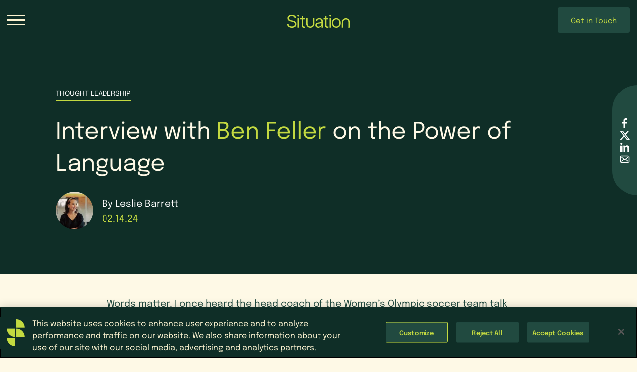

--- FILE ---
content_type: text/html; charset=UTF-8
request_url: https://www.situationinteractive.com/interview-with-ben-feller-on-the-power-of-language/
body_size: 23812
content:
<!doctype html>
<html lang="en-US">
<head>
    <meta charset="utf-8">
<script type="text/javascript">
/* <![CDATA[ */
var gform;gform||(document.addEventListener("gform_main_scripts_loaded",function(){gform.scriptsLoaded=!0}),document.addEventListener("gform/theme/scripts_loaded",function(){gform.themeScriptsLoaded=!0}),window.addEventListener("DOMContentLoaded",function(){gform.domLoaded=!0}),gform={domLoaded:!1,scriptsLoaded:!1,themeScriptsLoaded:!1,isFormEditor:()=>"function"==typeof InitializeEditor,callIfLoaded:function(o){return!(!gform.domLoaded||!gform.scriptsLoaded||!gform.themeScriptsLoaded&&!gform.isFormEditor()||(gform.isFormEditor()&&console.warn("The use of gform.initializeOnLoaded() is deprecated in the form editor context and will be removed in Gravity Forms 3.1."),o(),0))},initializeOnLoaded:function(o){gform.callIfLoaded(o)||(document.addEventListener("gform_main_scripts_loaded",()=>{gform.scriptsLoaded=!0,gform.callIfLoaded(o)}),document.addEventListener("gform/theme/scripts_loaded",()=>{gform.themeScriptsLoaded=!0,gform.callIfLoaded(o)}),window.addEventListener("DOMContentLoaded",()=>{gform.domLoaded=!0,gform.callIfLoaded(o)}))},hooks:{action:{},filter:{}},addAction:function(o,r,e,t){gform.addHook("action",o,r,e,t)},addFilter:function(o,r,e,t){gform.addHook("filter",o,r,e,t)},doAction:function(o){gform.doHook("action",o,arguments)},applyFilters:function(o){return gform.doHook("filter",o,arguments)},removeAction:function(o,r){gform.removeHook("action",o,r)},removeFilter:function(o,r,e){gform.removeHook("filter",o,r,e)},addHook:function(o,r,e,t,n){null==gform.hooks[o][r]&&(gform.hooks[o][r]=[]);var d=gform.hooks[o][r];null==n&&(n=r+"_"+d.length),gform.hooks[o][r].push({tag:n,callable:e,priority:t=null==t?10:t})},doHook:function(r,o,e){var t;if(e=Array.prototype.slice.call(e,1),null!=gform.hooks[r][o]&&((o=gform.hooks[r][o]).sort(function(o,r){return o.priority-r.priority}),o.forEach(function(o){"function"!=typeof(t=o.callable)&&(t=window[t]),"action"==r?t.apply(null,e):e[0]=t.apply(null,e)})),"filter"==r)return e[0]},removeHook:function(o,r,t,n){var e;null!=gform.hooks[o][r]&&(e=(e=gform.hooks[o][r]).filter(function(o,r,e){return!!(null!=n&&n!=o.tag||null!=t&&t!=o.priority)}),gform.hooks[o][r]=e)}});
/* ]]> */
</script>

    <meta http-equiv="x-ua-compatible" content="ie=edge">
    <meta name="viewport" content="width=device-width, initial-scale=1">
    <meta name='robots' content='index, follow, max-image-preview:large, max-snippet:-1, max-video-preview:-1' />
<style id="design-system-properties">:root {--global__sizing__spacer-root--default: 10px;--global__sizing__spacer-root--max: 20px;--global__sizing__spacer-root--diff: 10;--global__sizing__layout-spacing--default: 3rem;--global__sizing__layout-spacing--quarter: 0.75rem;--global__sizing__layout-spacing--half: 1.5rem;--global__sizing__layout-spacing--double: 6rem;--global__sizing__text-spacing--default: 2rem;--global__sizing__text-spacing--quarter: 0.5rem;--global__sizing__text-spacing--half: 1rem;--global__sizing__text-spacing--double: 4rem;--global__sizing__container-width: 1425px;--global__sizing__container-max-width: 1485px;--global__colors__primary: 33,74,64;--global__colors__primary-dark: 15,46,39;--global__colors__primary-light: 195,217,65;--global__colors__secondary: 253,244,210;--global__colors__secondary-dark: 221,51,51;--global__colors__secondary-light: 254,249,230;--global__colors__gray-darker: 34,34,34;--global__colors__gray-dark: 85,85,85;--global__colors__gray-medium: 153,153,153;--global__colors__gray-light: 204,204,204;--global__colors__gray-lighter: 238,238,238;--global__colors__white: 255,255,255;--global__colors__black: 0,0,0;--global__body__color: var(--global__colors__white);--global__body__color-inverted: var(--global__colors__primary);--global__body__background: var(--global__colors__primary-dark);--global__body__line-height: 1.5;--global__links__color: var(--global__colors__primary-light);--global__links__color-hover: inherit;--global__links__decoration: underline;--global__links__decoration-hover: underline;--body__default__font-size--default: 16px;--body__default__font-size--max: 22px;--body__default__font-size--diff: 6;--body__small__font-size--default: 14px;--body__small__font-size--max: 16px;--body__small__font-size--diff: 2;--body__large__font-size--default: 16px;--body__large__font-size--max: 28px;--body__large__font-size--diff: 12;--headings__common__line-height: 1.3;--headings__common__weight: inherit;--headings__common__transform: inherit;--headings__default__font-size--default: 20px;--headings__default__font-size--max: 24px;--headings__default__font-size--diff: 4;--headings__default__color: inherit;--headings__medium__font-size--default: 22px;--headings__medium__font-size--max: 36px;--headings__medium__font-size--diff: 14;--headings__medium__color: inherit;--headings__large__font-size--default: 24px;--headings__large__font-size--max: 46px;--headings__large__font-size--diff: 22;--headings__large__color: inherit;--headings__xlarge__font-size--default: 34px;--headings__xlarge__font-size--max: 58px;--headings__xlarge__font-size--diff: 24;--headings__xlarge__color: inherit;--buttons__common__font-size--default: 14px;--buttons__common__font-size--max: 16px;--buttons__common__font-size--diff: 2;--buttons__common__padding-vertical: 1.25em;--buttons__common__padding-horizontal: 1.75em;--buttons__common__border--width: 0px;--buttons__common__border--color: inherit;--buttons__common__border--radius: 0.25em;--buttons__default__color: var(--global__colors__primary-light);--buttons__default__color-hover: var(--global__colors__primary-dark);--buttons__default__background: var(--global__colors__primary);--buttons__default__background-hover: var(--global__colors__primary-light);--buttons__secondary__color: var(--global__colors__primary-dark);--buttons__secondary__color-hover: var(--global__colors__primary-dark);--buttons__secondary__background: var(--global__colors__primary-light);--buttons__secondary__background-hover: var(--global__colors__secondary-light);--buttons__inverted__color: var(--global__colors__primary-dark);--buttons__inverted__color-hover: var(--global__colors__primary-light);--buttons__inverted__background: var(--global__colors__primary-light);--buttons__inverted__background-hover: var(--global__colors__primary-dark);--form-fields__common__font-size--default: 16px;--form-fields__common__font-size--max: 16px;--form-fields__common__font-size--diff: 0;--form-fields__common__color: var(--global__colors__secondary);--form-fields__common__background-color: transparent;--form-fields__common__padding-vertical: 0.5em;--form-fields__common__padding-horizontal: 1em;--form-fields__common__field-spacing: 0.5em;--form-fields__common__border--width: 1px;--form-fields__common__border--color: var(--global__colors__primary-light);--form-fields__common__border--radius: 0.25em;--form-fields__label__label-size: 16px;--form-fields__label__weight: 400;--form-fields__checked__size: 1em;--form-fields__checked__background-checked: var(--global__colors__primary-light);--form-fields__checked__vertical-spacing: 0px;--block-text__block-quotes__horizontal-padding: 0.5em;--block-text__block-quotes__size__font-size--default: var(--headings__medium__font-size--default);--block-text__block-quotes__size__font-size--max: var(--headings__medium__font-size--max);--block-text__block-quotes__size__font-size--diff: var(--headings__medium__font-size--diff);--block-text__block-quotes__size__color: var(--headings__medium__color);--block-text__block-quotes__caption-weight: normal;--block-text__block-quotes__caption-style: italic;--block-text__lists__list-left-padding: 40px;--block-text__lists__item-inline-spacing-horizontal: 0.5em;--block-text__images__padding: 0.5em;--block-text__images__background-color: inherit;--block-text__images__border--width: 0px;--block-text__images__border--color: inherit;--block-text__images__border--radius: 0.25em;--block-text__images__caption-color: inherit;--block-text__images__font-size--default: 12px;--block-text__images__font-size--max: 12px;--block-text__images__font-size--diff: 0;--header__common__background-color: var(--global__colors__primary-dark);--header__nav-menu__padding-vertical: 0;--header__nav-menu__padding-horizontal: 0;--header__nav-menu__toggle-bar-width: 36px;--header__nav-menu__toggle-bar-height: 3px;--header__nav-menu__toggle-bar-radius: 0px;--header__nav-menu__toggle-bar-spacing: 9px;--header__nav-menu__toggle-bar-color: inherit;--header__nav-menu__toggle-label-color: inherit;--header__nav-menu__toggle-label-transform: inherit;--header__nav-menu__list-size__font-size--default: var(--headings__medium__font-size--default);--header__nav-menu__list-size__font-size--max: var(--headings__medium__font-size--max);--header__nav-menu__list-size__font-size--diff: var(--headings__medium__font-size--diff);--header__nav-menu__list-size__color: var(--headings__medium__color);--header__nav-menu__overlay-bg: var(--global__colors__primary-dark);--header__nav-menu__overlay-color: var(--global__body__color);--header__nav-menu__sub-list-size: 0.8em;--header__brand-image__padding-vertical: 0;--header__brand-image__padding-horizontal: var(--global__sizing__layout-spacing--half);--header__cta__padding-vertical: 0;--header__cta__padding-horizontal: 0;--footer__common__padding-vertical: var(--global__sizing__layout-spacing--default);--footer__common__font-size--default: 12px;--footer__common__font-size--max: 12px;--footer__common__font-size--diff: 0;--footer__common__color: var(--global__colors__white);--footer__common__background-color: transparent;--modal__common__container-background: var(--global__colors__primary-dark);--modal__common__text-color: var(--global__body__color);--modal__common__text-align: center;--modal__common__close-color: inherit;--modal__box__background: var(--global__colors__black);}</style>
	<!-- This site is optimized with the Yoast SEO Premium plugin v26.6 (Yoast SEO v26.6) - https://yoast.com/wordpress/plugins/seo/ -->
	<title>Interview with Ben Feller on the Power of Language - Situation</title>
	<meta name="description" content="Leslie Barrett uncovers what Broadway can learn from a language and communication expert" />
	<link rel="canonical" href="https://www.situationinteractive.com/interview-with-ben-feller-on-the-power-of-language/" />
	<meta property="og:locale" content="en_US" />
	<meta property="og:type" content="article" />
	<meta property="og:title" content="Interview with Ben Feller on the Power of Language" />
	<meta property="og:description" content="The single biggest opportunity for the Broadway community moving forward sits in those powerful two letters: “u-s.” Maintaining a healthy &quot;us&quot; will require complex, collaborative work as an industry as we navigate the realities of new economic forces.Leslie Barrett uncovers what Broadway can learn from a language and communication expert" />
	<meta property="og:url" content="https://www.situationinteractive.com/interview-with-ben-feller-on-the-power-of-language/" />
	<meta property="og:site_name" content="Situation" />
	<meta property="article:published_time" content="2024-02-14T16:25:37+00:00" />
	<meta property="article:modified_time" content="2025-01-09T22:21:01+00:00" />
	<meta property="og:image" content="https://www.situationinteractive.com/wp-content/uploads/2024/02/pexels-monica-silvestre-713149-2-scaled.jpg" />
	<meta property="og:image:width" content="2560" />
	<meta property="og:image:height" content="1920" />
	<meta property="og:image:type" content="image/jpeg" />
	<meta name="author" content="Leslie Barrett" />
	<meta name="twitter:card" content="summary_large_image" />
	<meta name="twitter:description" content="We are an NYC-based digital agency committed to engaging in thoughtful conversations to further innovation and champion the power of shared experiences." />
	<meta name="twitter:label1" content="Written by" />
	<meta name="twitter:data1" content="Leslie Barrett" />
	<meta name="twitter:label2" content="Est. reading time" />
	<meta name="twitter:data2" content="5 minutes" />
	<script type="application/ld+json" class="yoast-schema-graph">{"@context":"https://schema.org","@graph":[{"@type":"Article","@id":"https://www.situationinteractive.com/interview-with-ben-feller-on-the-power-of-language/#article","isPartOf":{"@id":"https://www.situationinteractive.com/interview-with-ben-feller-on-the-power-of-language/"},"author":{"name":"Leslie Barrett","@id":"https://www.situationinteractive.com/#/schema/person/c57d2a2868192deb7940d3fdd1076001"},"headline":"Interview with Ben Feller on the Power of Language","datePublished":"2024-02-14T16:25:37+00:00","dateModified":"2025-01-09T22:21:01+00:00","mainEntityOfPage":{"@id":"https://www.situationinteractive.com/interview-with-ben-feller-on-the-power-of-language/"},"wordCount":1094,"publisher":{"@id":"https://www.situationinteractive.com/#organization"},"image":{"@id":"https://www.situationinteractive.com/interview-with-ben-feller-on-the-power-of-language/#primaryimage"},"thumbnailUrl":"https://www.situationinteractive.com/wp-content/uploads/2024/02/pexels-monica-silvestre-713149-2-scaled.jpg","inLanguage":"en-US"},{"@type":"WebPage","@id":"https://www.situationinteractive.com/interview-with-ben-feller-on-the-power-of-language/","url":"https://www.situationinteractive.com/interview-with-ben-feller-on-the-power-of-language/","name":"Interview with Ben Feller on the Power of Language - Situation","isPartOf":{"@id":"https://www.situationinteractive.com/#website"},"primaryImageOfPage":{"@id":"https://www.situationinteractive.com/interview-with-ben-feller-on-the-power-of-language/#primaryimage"},"image":{"@id":"https://www.situationinteractive.com/interview-with-ben-feller-on-the-power-of-language/#primaryimage"},"thumbnailUrl":"https://www.situationinteractive.com/wp-content/uploads/2024/02/pexels-monica-silvestre-713149-2-scaled.jpg","datePublished":"2024-02-14T16:25:37+00:00","dateModified":"2025-01-09T22:21:01+00:00","description":"Leslie Barrett uncovers what Broadway can learn from a language and communication expert","breadcrumb":{"@id":"https://www.situationinteractive.com/interview-with-ben-feller-on-the-power-of-language/#breadcrumb"},"inLanguage":"en-US","potentialAction":[{"@type":"ReadAction","target":["https://www.situationinteractive.com/interview-with-ben-feller-on-the-power-of-language/"]}]},{"@type":"ImageObject","inLanguage":"en-US","@id":"https://www.situationinteractive.com/interview-with-ben-feller-on-the-power-of-language/#primaryimage","url":"https://www.situationinteractive.com/wp-content/uploads/2024/02/pexels-monica-silvestre-713149-2-scaled.jpg","contentUrl":"https://www.situationinteractive.com/wp-content/uploads/2024/02/pexels-monica-silvestre-713149-2-scaled.jpg","width":2560,"height":1920,"caption":"Audience image from Pexels"},{"@type":"BreadcrumbList","@id":"https://www.situationinteractive.com/interview-with-ben-feller-on-the-power-of-language/#breadcrumb","itemListElement":[{"@type":"ListItem","position":1,"name":"Home","item":"https://www.situationinteractive.com/"},{"@type":"ListItem","position":2,"name":"Interview with Ben Feller on the Power of Language"}]},{"@type":"WebSite","@id":"https://www.situationinteractive.com/#website","url":"https://www.situationinteractive.com/","name":"Situation","description":"","publisher":{"@id":"https://www.situationinteractive.com/#organization"},"potentialAction":[{"@type":"SearchAction","target":{"@type":"EntryPoint","urlTemplate":"https://www.situationinteractive.com/search/{search_term_string}"},"query-input":{"@type":"PropertyValueSpecification","valueRequired":true,"valueName":"search_term_string"}}],"inLanguage":"en-US"},{"@type":"Organization","@id":"https://www.situationinteractive.com/#organization","name":"Situation Interactive","url":"https://www.situationinteractive.com/","logo":{"@type":"ImageObject","inLanguage":"en-US","@id":"https://www.situationinteractive.com/#/schema/logo/image/","url":"/wp-content/uploads/2023/04/og-image.jpg","contentUrl":"/wp-content/uploads/2023/04/og-image.jpg","width":1200,"height":630,"caption":"Situation Interactive"},"image":{"@id":"https://www.situationinteractive.com/#/schema/logo/image/"}},{"@type":"Person","@id":"https://www.situationinteractive.com/#/schema/person/c57d2a2868192deb7940d3fdd1076001","name":"Leslie Barrett","image":{"@type":"ImageObject","inLanguage":"en-US","@id":"https://www.situationinteractive.com/#/schema/person/image/","url":"https://www.situationinteractive.com/wp-content/uploads/2024/02/Leslie-Barrett-114-scaled-150x150.jpg","contentUrl":"https://www.situationinteractive.com/wp-content/uploads/2024/02/Leslie-Barrett-114-scaled-150x150.jpg","caption":"Leslie Barrett"}}]}</script>
	<!-- / Yoast SEO Premium plugin. -->



<!-- Google Tag Manager -->
<script>(function (w, d, s, l, i) {
        w[l] = w[l] || [];
        w[l].push({ 'gtm.start': new Date().getTime(), event: 'gtm.js' });
        var f = d.getElementsByTagName(s)[0], j = d.createElement(s), dl = l != 'dataLayer' ? '&l=' + l : '';
        j.async = true;
        j.src = 'https://www.googletagmanager.com/gtm.js?id=' + i + dl;
        f.parentNode.insertBefore(j, f);
    })(window, document, 'script', 'dataLayer', 'GTM-TWC6WJV');</script>
<!-- End Google Tag Manager -->
<style id='wp-img-auto-sizes-contain-inline-css' type='text/css'>
img:is([sizes=auto i],[sizes^="auto," i]){contain-intrinsic-size:3000px 1500px}
/*# sourceURL=wp-img-auto-sizes-contain-inline-css */
</style>
<link rel="stylesheet" href="/wp-content/themes/situation/dist/main.be6db69e4f2d4cf36546.css"><!-- Stream WordPress user activity plugin v4.1.1 -->
<script>
    window.isTouchDevice = function () {
        var isTouch = 'ontouchstart' in window || navigator.maxTouchPoints > 0 || navigator.msMaxTouchPoints > 0;
        document.documentElement.classList.toggle('touch', isTouch);
        document.documentElement.classList.toggle('no-touch', !isTouch);
        return isTouch;
    }
    window.isTouchDevice();
</script>
        <noscript><style>body.sd-app-loading { opacity: 1; } </style></noscript>
        <script>
            (function(c, d) {
                if (c && c.supports && c.supports('(--a: 0)')) return;
                var s = d.createElement('script'); s.type = 'text/javascript'; s.onload = function() { cssVars(); }; s.setAttribute('src','https://cdn.jsdelivr.net/npm/css-vars-ponyfill@2');
                var t = d.getElementsByTagName('script')[0]; t.parentNode.insertBefore(s, t);
            })(window.CSS, document);
            window.onload = function() {
                document.body.classList.remove("sd-app-loading");
            }
        </script>
    <link rel="icon" href="https://www.situationinteractive.com/wp-content/uploads/2023/05/cropped-Favicon-1-32x32.png" sizes="32x32">
<link rel="icon" href="https://www.situationinteractive.com/wp-content/uploads/2023/05/cropped-Favicon-1-192x192.png" sizes="192x192">
<link rel="apple-touch-icon" href="https://www.situationinteractive.com/wp-content/uploads/2023/05/cropped-Favicon-1-180x180.png">
<meta name="msapplication-TileImage" content="https://www.situationinteractive.com/wp-content/uploads/2023/05/cropped-Favicon-1-270x270.png">
<script>window.loadStack=window.loadStack||[];window.executeLoadStack=function(s){while(s.length){(s.shift())(jQuery);}}</script><style id='global-styles-inline-css' type='text/css'>
:root{--wp--preset--aspect-ratio--square: 1;--wp--preset--aspect-ratio--4-3: 4/3;--wp--preset--aspect-ratio--3-4: 3/4;--wp--preset--aspect-ratio--3-2: 3/2;--wp--preset--aspect-ratio--2-3: 2/3;--wp--preset--aspect-ratio--16-9: 16/9;--wp--preset--aspect-ratio--9-16: 9/16;--wp--preset--color--black: #000000;--wp--preset--color--cyan-bluish-gray: #abb8c3;--wp--preset--color--white: #ffffff;--wp--preset--color--pale-pink: #f78da7;--wp--preset--color--vivid-red: #cf2e2e;--wp--preset--color--luminous-vivid-orange: #ff6900;--wp--preset--color--luminous-vivid-amber: #fcb900;--wp--preset--color--light-green-cyan: #7bdcb5;--wp--preset--color--vivid-green-cyan: #00d084;--wp--preset--color--pale-cyan-blue: #8ed1fc;--wp--preset--color--vivid-cyan-blue: #0693e3;--wp--preset--color--vivid-purple: #9b51e0;--wp--preset--gradient--vivid-cyan-blue-to-vivid-purple: linear-gradient(135deg,rgb(6,147,227) 0%,rgb(155,81,224) 100%);--wp--preset--gradient--light-green-cyan-to-vivid-green-cyan: linear-gradient(135deg,rgb(122,220,180) 0%,rgb(0,208,130) 100%);--wp--preset--gradient--luminous-vivid-amber-to-luminous-vivid-orange: linear-gradient(135deg,rgb(252,185,0) 0%,rgb(255,105,0) 100%);--wp--preset--gradient--luminous-vivid-orange-to-vivid-red: linear-gradient(135deg,rgb(255,105,0) 0%,rgb(207,46,46) 100%);--wp--preset--gradient--very-light-gray-to-cyan-bluish-gray: linear-gradient(135deg,rgb(238,238,238) 0%,rgb(169,184,195) 100%);--wp--preset--gradient--cool-to-warm-spectrum: linear-gradient(135deg,rgb(74,234,220) 0%,rgb(151,120,209) 20%,rgb(207,42,186) 40%,rgb(238,44,130) 60%,rgb(251,105,98) 80%,rgb(254,248,76) 100%);--wp--preset--gradient--blush-light-purple: linear-gradient(135deg,rgb(255,206,236) 0%,rgb(152,150,240) 100%);--wp--preset--gradient--blush-bordeaux: linear-gradient(135deg,rgb(254,205,165) 0%,rgb(254,45,45) 50%,rgb(107,0,62) 100%);--wp--preset--gradient--luminous-dusk: linear-gradient(135deg,rgb(255,203,112) 0%,rgb(199,81,192) 50%,rgb(65,88,208) 100%);--wp--preset--gradient--pale-ocean: linear-gradient(135deg,rgb(255,245,203) 0%,rgb(182,227,212) 50%,rgb(51,167,181) 100%);--wp--preset--gradient--electric-grass: linear-gradient(135deg,rgb(202,248,128) 0%,rgb(113,206,126) 100%);--wp--preset--gradient--midnight: linear-gradient(135deg,rgb(2,3,129) 0%,rgb(40,116,252) 100%);--wp--preset--font-size--small: 13px;--wp--preset--font-size--medium: 20px;--wp--preset--font-size--large: 36px;--wp--preset--font-size--x-large: 42px;--wp--preset--spacing--20: 0.44rem;--wp--preset--spacing--30: 0.67rem;--wp--preset--spacing--40: 1rem;--wp--preset--spacing--50: 1.5rem;--wp--preset--spacing--60: 2.25rem;--wp--preset--spacing--70: 3.38rem;--wp--preset--spacing--80: 5.06rem;--wp--preset--shadow--natural: 6px 6px 9px rgba(0, 0, 0, 0.2);--wp--preset--shadow--deep: 12px 12px 50px rgba(0, 0, 0, 0.4);--wp--preset--shadow--sharp: 6px 6px 0px rgba(0, 0, 0, 0.2);--wp--preset--shadow--outlined: 6px 6px 0px -3px rgb(255, 255, 255), 6px 6px rgb(0, 0, 0);--wp--preset--shadow--crisp: 6px 6px 0px rgb(0, 0, 0);}:where(.is-layout-flex){gap: 0.5em;}:where(.is-layout-grid){gap: 0.5em;}body .is-layout-flex{display: flex;}.is-layout-flex{flex-wrap: wrap;align-items: center;}.is-layout-flex > :is(*, div){margin: 0;}body .is-layout-grid{display: grid;}.is-layout-grid > :is(*, div){margin: 0;}:where(.wp-block-columns.is-layout-flex){gap: 2em;}:where(.wp-block-columns.is-layout-grid){gap: 2em;}:where(.wp-block-post-template.is-layout-flex){gap: 1.25em;}:where(.wp-block-post-template.is-layout-grid){gap: 1.25em;}.has-black-color{color: var(--wp--preset--color--black) !important;}.has-cyan-bluish-gray-color{color: var(--wp--preset--color--cyan-bluish-gray) !important;}.has-white-color{color: var(--wp--preset--color--white) !important;}.has-pale-pink-color{color: var(--wp--preset--color--pale-pink) !important;}.has-vivid-red-color{color: var(--wp--preset--color--vivid-red) !important;}.has-luminous-vivid-orange-color{color: var(--wp--preset--color--luminous-vivid-orange) !important;}.has-luminous-vivid-amber-color{color: var(--wp--preset--color--luminous-vivid-amber) !important;}.has-light-green-cyan-color{color: var(--wp--preset--color--light-green-cyan) !important;}.has-vivid-green-cyan-color{color: var(--wp--preset--color--vivid-green-cyan) !important;}.has-pale-cyan-blue-color{color: var(--wp--preset--color--pale-cyan-blue) !important;}.has-vivid-cyan-blue-color{color: var(--wp--preset--color--vivid-cyan-blue) !important;}.has-vivid-purple-color{color: var(--wp--preset--color--vivid-purple) !important;}.has-black-background-color{background-color: var(--wp--preset--color--black) !important;}.has-cyan-bluish-gray-background-color{background-color: var(--wp--preset--color--cyan-bluish-gray) !important;}.has-white-background-color{background-color: var(--wp--preset--color--white) !important;}.has-pale-pink-background-color{background-color: var(--wp--preset--color--pale-pink) !important;}.has-vivid-red-background-color{background-color: var(--wp--preset--color--vivid-red) !important;}.has-luminous-vivid-orange-background-color{background-color: var(--wp--preset--color--luminous-vivid-orange) !important;}.has-luminous-vivid-amber-background-color{background-color: var(--wp--preset--color--luminous-vivid-amber) !important;}.has-light-green-cyan-background-color{background-color: var(--wp--preset--color--light-green-cyan) !important;}.has-vivid-green-cyan-background-color{background-color: var(--wp--preset--color--vivid-green-cyan) !important;}.has-pale-cyan-blue-background-color{background-color: var(--wp--preset--color--pale-cyan-blue) !important;}.has-vivid-cyan-blue-background-color{background-color: var(--wp--preset--color--vivid-cyan-blue) !important;}.has-vivid-purple-background-color{background-color: var(--wp--preset--color--vivid-purple) !important;}.has-black-border-color{border-color: var(--wp--preset--color--black) !important;}.has-cyan-bluish-gray-border-color{border-color: var(--wp--preset--color--cyan-bluish-gray) !important;}.has-white-border-color{border-color: var(--wp--preset--color--white) !important;}.has-pale-pink-border-color{border-color: var(--wp--preset--color--pale-pink) !important;}.has-vivid-red-border-color{border-color: var(--wp--preset--color--vivid-red) !important;}.has-luminous-vivid-orange-border-color{border-color: var(--wp--preset--color--luminous-vivid-orange) !important;}.has-luminous-vivid-amber-border-color{border-color: var(--wp--preset--color--luminous-vivid-amber) !important;}.has-light-green-cyan-border-color{border-color: var(--wp--preset--color--light-green-cyan) !important;}.has-vivid-green-cyan-border-color{border-color: var(--wp--preset--color--vivid-green-cyan) !important;}.has-pale-cyan-blue-border-color{border-color: var(--wp--preset--color--pale-cyan-blue) !important;}.has-vivid-cyan-blue-border-color{border-color: var(--wp--preset--color--vivid-cyan-blue) !important;}.has-vivid-purple-border-color{border-color: var(--wp--preset--color--vivid-purple) !important;}.has-vivid-cyan-blue-to-vivid-purple-gradient-background{background: var(--wp--preset--gradient--vivid-cyan-blue-to-vivid-purple) !important;}.has-light-green-cyan-to-vivid-green-cyan-gradient-background{background: var(--wp--preset--gradient--light-green-cyan-to-vivid-green-cyan) !important;}.has-luminous-vivid-amber-to-luminous-vivid-orange-gradient-background{background: var(--wp--preset--gradient--luminous-vivid-amber-to-luminous-vivid-orange) !important;}.has-luminous-vivid-orange-to-vivid-red-gradient-background{background: var(--wp--preset--gradient--luminous-vivid-orange-to-vivid-red) !important;}.has-very-light-gray-to-cyan-bluish-gray-gradient-background{background: var(--wp--preset--gradient--very-light-gray-to-cyan-bluish-gray) !important;}.has-cool-to-warm-spectrum-gradient-background{background: var(--wp--preset--gradient--cool-to-warm-spectrum) !important;}.has-blush-light-purple-gradient-background{background: var(--wp--preset--gradient--blush-light-purple) !important;}.has-blush-bordeaux-gradient-background{background: var(--wp--preset--gradient--blush-bordeaux) !important;}.has-luminous-dusk-gradient-background{background: var(--wp--preset--gradient--luminous-dusk) !important;}.has-pale-ocean-gradient-background{background: var(--wp--preset--gradient--pale-ocean) !important;}.has-electric-grass-gradient-background{background: var(--wp--preset--gradient--electric-grass) !important;}.has-midnight-gradient-background{background: var(--wp--preset--gradient--midnight) !important;}.has-small-font-size{font-size: var(--wp--preset--font-size--small) !important;}.has-medium-font-size{font-size: var(--wp--preset--font-size--medium) !important;}.has-large-font-size{font-size: var(--wp--preset--font-size--large) !important;}.has-x-large-font-size{font-size: var(--wp--preset--font-size--x-large) !important;}
/*# sourceURL=global-styles-inline-css */
</style>
<meta name="generator" content="WP Rocket 3.19.4" data-wpr-features="wpr_desktop" /></head>
<body class="wp-singular post-template-default single single-post postid-5811 single-format-standard wp-theme-orchestrator wp-child-theme-situation header-transparent-background sd-app-loading interview-with-ben-feller-on-the-power-of-language">
<svg xmlns="http://www.w3.org/2000/svg" width="0" height="0" style="position:absolute" aria-hidden="true"><symbol id="icon-arrow" viewBox="0 0 18 9"><path d="m9 9 9-9H0z"/></symbol><symbol id="youtube-play" viewBox="0 0 176 124"><path fill="currentColor" d="M172.3 19.4c-2-7.6-8-13.6-15.6-15.7C143 0 88 0 88 0S33 0 19.2 3.7c-7.6 2-13.5 8-15.6 15.7C0 33.2 0 62 0 62s0 28.8 3.7 42.6c2 7.6 8 13.6 15.6 15.7C33 124 88 124 88 124s55 0 68.8-3.7c7.6-2 13.5-8 15.6-15.7C176 90.8 176 62 176 62s0-28.8-3.7-42.6zM70 88.2V35.8L116 62 70 88.2z"/><path d="M70 88.2 116 62 70 35.8z"/></symbol><symbol id="icon-youtube" viewBox="0 0 32 22"><path d="M182.4 3h-21.022A5.378 5.378 0 0 0 156 8.378v11.244A5.378 5.378 0 0 0 161.378 25H182.4a5.378 5.378 0 0 0 5.378-5.378V8.378A5.378 5.378 0 0 0 182.4 3Zm-9.167 13.444-4.766 2.445V9.11L178 14l-4.767 2.444Z" transform="translate(-156 -3)"/></symbol><symbol id="icon-twitter" viewBox="0 0 21.6 19.5"><path d="M17 0h3.3l-7.2 8.3 8.5 11.2h-6.7l-5.2-6.8-6 6.8H.4l7.7-8.8L0 0h6.8l4.7 6.2L17 0zm-1.2 17.5h1.8L5.8 1.9h-2l12 15.6z" fill="currentColor"/></symbol><symbol id="icon-tiktok" viewBox="0 0 448 512"><path fill="currentColor" d="M448 209.91a210.06 210.06 0 0 1-122.77-39.25v178.72A162.55 162.55 0 1 1 185 188.31v89.89a74.62 74.62 0 1 0 52.23 71.18V0h88a121.18 121.18 0 0 0 1.86 22.17A122.18 122.18 0 0 0 381 102.39a121.43 121.43 0 0 0 67 20.14Z"/></symbol><symbol id="icon-threads" viewBox="0 0 192 192"><path fill="currentColor" d="M141.537 88.988a67 67 0 0 0-2.518-1.143c-1.482-27.307-16.403-42.94-41.457-43.1h-.34c-14.986 0-27.449 6.396-35.12 18.036l13.779 9.452c5.73-8.695 14.724-10.548 21.348-10.548h.229c8.249.053 14.474 2.452 18.503 7.129 2.932 3.405 4.893 8.111 5.864 14.05-7.314-1.243-15.224-1.626-23.68-1.14-23.82 1.371-39.134 15.264-38.105 34.568.522 9.792 5.4 18.216 13.735 23.719 7.047 4.652 16.124 6.927 25.557 6.412 12.458-.683 22.231-5.436 29.049-14.127 5.178-6.6 8.453-15.153 9.899-25.93 5.937 3.583 10.337 8.298 12.767 13.966 4.132 9.635 4.373 25.468-8.546 38.376-11.319 11.308-24.925 16.2-45.488 16.351-22.809-.169-40.06-7.484-51.275-21.742C35.236 139.966 29.808 120.682 29.605 96c.203-24.682 5.63-43.966 16.133-57.317C56.954 24.425 74.204 17.11 97.013 16.94c22.975.17 40.526 7.52 52.171 21.847 5.71 7.026 10.015 15.86 12.853 26.162l16.147-4.308c-3.44-12.68-8.853-23.606-16.219-32.668C147.036 9.607 125.202.195 97.07 0h-.113C68.882.194 47.292 9.642 32.788 28.08 19.882 44.485 13.224 67.315 13.001 95.932L13 96v.067c.224 28.617 6.882 51.447 19.788 67.854C47.292 182.358 68.882 191.806 96.957 192h.113c24.96-.173 42.554-6.708 57.048-21.189 18.963-18.945 18.392-42.692 12.142-57.27-4.484-10.454-13.033-18.945-24.723-24.553M98.44 129.507c-10.44.588-21.286-4.098-21.82-14.135-.397-7.442 5.296-15.746 22.461-16.735q2.948-.17 5.79-.169c6.235 0 12.068.606 17.371 1.765-1.978 24.702-13.58 28.713-23.802 29.274"/></symbol><symbol id="icon-linkedin" viewBox="-2 0 36 32"><path fill="currentColor" fill-rule="evenodd" d="M25.589 31.991v-12.21c0-2.899-1.32-4.879-3.86-4.879-1.937 0-3.242 1.334-3.754 2.622-.182.462-.064 1.025-.064 1.667V31.99h-6.398V16.632c0-2.81-.906-5.922-1.279-6.4h6.398v2.56l.319.035c.92-1.597 3.185-3.611 6.968-3.611 4.608 0 8.068 3.108 8.068 9.735v13.04zM-.003 10.232h7.678V31.99l-7.678.001zm3.716-3.248C1.503 6.984.07 5.42.07 3.486c0-1.979 1.479-3.498 3.74-3.498 2.255 0 3.639 1.519 3.686 3.498 0 1.934-1.431 3.498-3.783 3.498"/></symbol><symbol id="icon-instagram" viewBox="0 0 24 24"><path d="M124.927 9.052c.059 1.28.072 1.689.072 4.948 0 3.259-.013 3.667-.072 4.947-.058 1.277-.26 2.15-.558 2.913a5.881 5.881 0 0 1-1.384 2.125 5.883 5.883 0 0 1-2.125 1.384c-.763.297-1.636.5-2.913.558-1.28.059-1.688.072-4.947.072-3.26 0-3.668-.013-4.948-.072-1.277-.058-2.15-.26-2.913-.558a5.882 5.882 0 0 1-2.125-1.384 5.881 5.881 0 0 1-1.384-2.125c-.297-.763-.5-1.636-.558-2.913-.058-1.28-.072-1.688-.072-4.947 0-3.26.014-3.668.072-4.948.058-1.277.261-2.15.558-2.913a5.882 5.882 0 0 1 1.384-2.125 5.881 5.881 0 0 1 2.125-1.384c.764-.297 1.636-.5 2.913-.558C109.332 2.014 109.741 2 113 2c3.259 0 3.667.014 4.947.072 1.277.058 2.15.261 2.913.558a5.886 5.886 0 0 1 2.125 1.384 5.882 5.882 0 0 1 1.384 2.125c.297.764.5 1.636.558 2.913Zm-2.16 9.797c.058-1.266.07-1.645.07-4.85 0-3.203-.012-3.583-.07-4.848-.053-1.17-.249-1.806-.413-2.228a3.719 3.719 0 0 0-.897-1.38c-.42-.42-.82-.68-1.38-.898-.423-.164-1.058-.36-2.228-.413-1.266-.058-1.645-.07-4.85-.07-3.203 0-3.583.012-4.848.07-1.17.053-1.806.249-2.228.413-.56.218-.96.478-1.38.898-.42.42-.68.82-.898 1.38-.164.422-.36 1.058-.413 2.228-.058 1.265-.07 1.645-.07 4.849s.012 3.583.07 4.849c.053 1.17.249 1.805.413 2.228.218.56.478.96.898 1.38.42.42.82.68 1.38.897.422.164 1.058.36 2.228.413 1.265.058 1.644.07 4.849.07 3.204 0 3.583-.012 4.849-.07 1.17-.053 1.805-.249 2.228-.413.56-.218.96-.478 1.38-.897.42-.42.68-.82.897-1.38.164-.423.36-1.058.413-2.228Zm-1.922-11.255a1.44 1.44 0 1 1-2.88 0 1.44 1.44 0 0 1 2.88 0ZM113 7.838a6.162 6.162 0 1 1 0 12.324 6.162 6.162 0 0 1 0-12.324ZM113 18a4 4 0 1 0 0-8 4 4 0 0 0 0 8Z" transform="translate(-101 -2)"/></symbol><symbol id="icon-facebook" viewBox="0 0 15 29"><path d="M3.726 15.36H0v-4.89h3.726V6.294c0-3.28 2.2-6.294 7.272-6.294 2.053 0 3.572.19 3.572.19l-.12 4.565s-1.549-.014-3.238-.014c-1.83 0-2.122.812-2.122 2.16v3.57h5.505l-.24 4.888H9.09v13.579H3.726V15.359Z"/></symbol><symbol id="icon-bluesky" viewBox="0 0 600 530"><path fill="currentColor" d="M135.72 44.03C202.216 93.951 273.74 195.17 300 249.49c26.262-54.316 97.782-155.54 164.28-205.46C512.26 8.009 590-19.862 590 68.825c0 17.712-10.155 148.79-16.111 170.07-20.703 73.984-96.144 92.854-163.25 81.433 117.3 19.964 147.14 86.092 82.697 152.22-122.39 125.59-175.91-31.511-189.63-71.766-2.514-7.38-3.69-10.832-3.708-7.896-.017-2.936-1.193.516-3.707 7.896-13.714 40.255-67.233 197.36-189.63 71.766-64.444-66.128-34.605-132.26 82.697-152.22-67.108 11.421-142.55-7.45-163.25-81.433C20.15 217.613 9.997 86.535 9.997 68.825c0-88.687 77.742-60.816 125.72-24.795z"/></symbol><symbol id="icon-control-unmute" viewBox="0 0 50 50"><path d="M36.503 15.453a13.462 13.462 0 0 1 4.392 8.59l.002.016.011.111.002.012q.058.604.063 1.211v.141a13.462 13.462 0 0 1-3.47 9.002s-.005.005-.007.007l-.006.007-.015.016-.006.008-.007.007-.007.007-.014.016-.006.008-.015.015-.006.008-.007.007c-.138.154-.282.3-.428.444a1.001 1.001 0 0 1-1.41-1.422c.154-.154.306-.314.452-.476a11.513 11.513 0 0 0-.856-16.25 1 1 0 0 1 1.338-1.485Zm-3.57 4.095.338.693.014.029.085.174.009.02.014.029.01.019.009.019.009.018.01.02.014.029.004.01.014.029.01.019.009.018.01.02.008.018.01.019.009.019.01.02.009.019.014.028.009.02.005.01.014.028.009.019.014.028.005.01.028.081-.062.08.005.009.014.029.005.01a13.483 13.483 0 0 1-.192 9.187l-.003.009-.004.008-.007.018-.003.01-.004.008-.007.018-.003.008-.004.009-.004.008-.003.009-.009.018-.004.009-.002.008-.003.008-.003.008-.003.008-.002.008-.004.007-.003.007-.003.008-.003.007-.003.008-.005.002-.003.007-.003.007-.003.007-.005.002-.004.003-.005.002-.005.002-.005.003-.005.002-.003.007-.003.007-.005.003-.003.007-.004.008-.006.016-.004.008-.004.01-.007.016-.004.01-.004.01-.105.23a1 1 0 1 1-1.815-.84 11.479 11.479 0 0 0-.177-9.641 1 1 0 0 1 1.798-.877Z" fill="currentColor"/><path d="M10.829 20.364v10.16h8.457l5.641 5.262V14.938l-5.641 5.426Z" fill="none" stroke="currentColor" stroke-linecap="round" stroke-linejoin="round" stroke-width="2"/></symbol><symbol id="icon-control-restart" viewBox="0 0 50 50"><path d="m26.626 16.65-4.182-4.196 4.707-3.29" fill="none" stroke="currentColor" stroke-linecap="round" stroke-linejoin="round" stroke-width="2"/><path d="M36.383 32.02a13.465 13.465 0 0 1-7.49 6.084l-.015.005-.107.034-.011.004q-.58.183-1.172.314l-.012.002-.11.024-.015.003a13.465 13.465 0 0 1-9.529-1.524s-.006-.003-.01-.005l-.852-.492-.042-.025-.364-.21-.008-.005-.076-.055-.295-.17-.008-.005-.008-.004-.008-.005a7.951 7.951 0 0 1-.128-.103l-.009-.005-.009-.005-.008-.005-.008-.004-.008-.005-.06-.035-.053-.03-.016-.01-.008-.004-.008-.004-.007-.005-.008-.004-.008-.005-.008-.004-.008-.005q-.103-.087-.204-.176l-.009-.005-.007-.004-.01-.005-.008-.005-.008-.005-.01-.005-.008-.005-.008-.005-.01-.005-.008-.005-.008-.005-.01-.005-.008-.005-.008-.005-.009-.005-.023-.02a13.527 13.527 0 0 1-3.37-15.34l.094-.163.1-.22.163-.282.066-.132.127-.22a1 1 0 0 1 1.766.941 11.515 11.515 0 0 0 13.172 16.314 11.44 11.44 0 0 0 6.992-5.365 11.518 11.518 0 0 0-10.497-17.261 1 1 0 1 1-.091-1.998 13.467 13.467 0 0 1 2.72.15l.028.003.051.009.021.003.05.008.03.003.052.01.034.002.017.01.022.004.006.004h.026l.028.004.024.005.005.003.021.004.02.004.006.003.02.004.032.002.005.003.02.004.02.004.006.003h.027l.005.002.01.006.005.003.02.005.005.003.02.004.019.004.005.003.01.006.006.003.005.003.01.006.006.003.018.004.005.003.01.005.005.003.067-.016.005.002.01.006.004.003h.033l.005.003.011.006.005.003.006.003.01.006.004.003.009.005.004.002.005.003.008.005.005.002.007.004.004.003.008.004.004.003.008.004.005.003.005.003.01.006.007.004.02.011.006.004.01.006.008.004.018.011.007.004.011.006.007.004.06.035.008.004.004.003.009.005.016.01.007.003.015.009.007.004.014.008.007.004.025.015.007.004.012.006.007.004.019.011.006.004.015.009.007.004.014.008.005.003.016.009.007.004.015.009.005.003.017.01.007.003.015.009.007.004.02.011.005.003.01.007.007.003.02.012.007.004.019.011.007.004.015.009.006.003.016.01.007.003.016.01.006.003.015.009.007.004.108.062.007.004.041.024.007.004.037.021.007.004.064.037.007.004.034.02.007.004.038.022.007.004.015.009.007.004.016.009.007.004.064.037.007.004.038.022.007.004.038.022.007.004.038.022.007.004.507.293.542.312.045.026.045.026.12.07.214.123.093.054.08.046.092.053.046.027.074.043.306-.53.093.054.075.043.052.03.036.02.009.006a13.465 13.465 0 0 1 6.087 7.492l.005.016.035.106v.01q.183.579.314 1.172l.003.012.023.109.007.017a13.465 13.465 0 0 1-1.525 9.529Z" fill="currentColor"/></symbol><symbol id="icon-control-play" viewBox="0 0 50 50"><path d="M20.529 17.007v16.176l11.951-7.776Z" fill="none" stroke="currentColor" stroke-linecap="round" stroke-linejoin="round" stroke-width="2"/></symbol><symbol id="icon-control-pause" viewBox="0 0 50 50"><path d="M30.001 18.999V31.19m-10-12.191V31.19" stroke-width="2" fill="none" stroke="currentColor" stroke-linecap="round"/></symbol><symbol id="icon-control-mute" viewBox="0 0 50 50"><g stroke-width="2" fill="none" stroke="currentColor" stroke-linecap="round"><path d="M10.829 20.364v10.16h8.457l5.641 5.262V14.938l-5.641 5.426Z" stroke-linejoin="round"/><path d="m40.005 21.06-8.609 8.605m8.608 0-8.606-8.609"/></g></symbol><symbol fill="none" id="icon-video" viewBox="0 0 23 31"><path fill="currentColor" d="M.312.74v30.188l22.303-14.512z"/></symbol><symbol fill="none" id="icon-spotify" viewBox="0 0 22 23"><g clip-path="url(#a)"><mask id="b" width="22" height="23" x="0" y="0" maskUnits="userSpaceOnUse" style="mask-type:luminance"><path fill="#fff" stroke="#fff" stroke-linecap="round" stroke-linejoin="round" stroke-width="1.5" d="M1 11.5c0-5.52 4.48-10 10-10s10 4.48 10 10-4.48 10-10 10-10-4.48-10-10"/><path stroke="#000" stroke-linecap="round" stroke-linejoin="round" stroke-width="1.5" d="M7.63 14.81a9.1 9.1 0 0 1 6.5.69M6.5 11.57C7.6 11.2 8.78 11 10 11c2.02 0 3.92.55 5.55 1.5M6 8.41c1.38-.59 2.9-.91 4.5-.91 2.41 0 4.65.74 6.5 2"/></mask><g mask="url(#b)"><path fill="#214A40" d="M23-.5H-1v24h24z"/></g></g><defs><clipPath id="a"><path fill="#fff" d="M0 .5h22v22H0z"/></clipPath></defs></symbol><symbol fill="none" id="icon-scroll-down" viewBox="0 0 23 40"><rect width="21.988" height="39" x=".5" y=".5" stroke="currentColor" rx="10.994"/><path stroke="currentColor" d="M11.5 7.917v3.219" class="icon-scroll-down__top-dot"/><path stroke="currentColor" d="M11.5 13.434v7.816" class="icon-scroll-down__line"/><path stroke="currentColor" d="M11.5 23.55v1.838" class="icon-scroll-down__bottom-dot"/></symbol><symbol fill="none" id="icon-pointer-arrow" viewBox="0 0 30 30"><path stroke="currentColor" stroke-width="2" d="M4 1h25v25M1 29 29 1"/></symbol><symbol fill="none" id="icon-plus" viewBox="0 0 18 18"><path stroke="currentColor" stroke-linecap="round" stroke-width="3" d="M2 9h14m-7 7V2"/></symbol><symbol fill="none" id="icon-paper-plane" viewBox="0 0 22 22"><path stroke="currentColor" stroke-linecap="round" stroke-linejoin="round" stroke-width="1.5" d="m10.02 11.98 1.54 4.51L13.1 21l3.95-10L21 1 11 4.95 1 8.9l4.51 1.54zm-.002 0L20.998 1"/></symbol><symbol fill="none" id="icon-minus" viewBox="0 0 18 18"><path stroke="currentColor" stroke-linecap="round" stroke-width="3" d="M2 9h14"/></symbol><symbol fill="none" id="icon-long-arrow" viewBox="0 0 22 16"><path fill="currentColor" d="M21.207 8.707a1 1 0 0 0 0-1.414L14.843.929a1 1 0 1 0-1.414 1.414L19.086 8l-5.657 5.657a1 1 0 0 0 1.414 1.414zM.5 9h20V7H.5z"/></symbol><symbol fill="none" id="icon-email" viewBox="0 0 27 20"><path stroke="currentColor" stroke-linejoin="round" stroke-width="2" d="M22.776 1.29H4.23a2.32 2.32 0 0 0-2.318 2.318v12.364A2.32 2.32 0 0 0 4.23 18.29h18.546a2.32 2.32 0 0 0 2.318-2.318V3.608a2.32 2.32 0 0 0-2.318-2.318Z"/><path stroke="currentColor" stroke-linecap="round" stroke-linejoin="round" stroke-width="2" d="m5.004 4.38 7.032 5.665a2.35 2.35 0 0 0 2.936 0l7.032-5.664M22.001 15.2l-6.715-5.41m-3.567 0L5.004 15.2"/></symbol><symbol fill="none" id="icon-checkmark" viewBox="0 0 38 36"><rect width="34" height="34" x="1" y="1" stroke="#fff" stroke-width="2" rx="17"/><path stroke="#C3D941" stroke-linecap="round" stroke-width="3" d="m10 16.1 7.813 8.4L36 3.5"/></symbol><symbol fill="none" id="icon-calendar" viewBox="0 0 22 24"><path stroke="currentColor" stroke-width="1.5" d="M4.478 2.5A3.48 3.48 0 0 0 1 5.978v13.044A3.48 3.48 0 0 0 4.478 22.5h13.044A3.48 3.48 0 0 0 21 19.022V5.978A3.48 3.48 0 0 0 17.522 2.5m-9.218 0h5.392"/><path fill="currentColor" d="M1.217 7.717h-.75v1.5h.75zm19.565 1.5a.75.75 0 0 0 0-1.5zm-19.565 0h19.565v-1.5H1.217z"/><path stroke="currentColor" stroke-linecap="round" stroke-width="1.5" d="M15.65 1.174v2.848m-9.2-2.848v2.848"/><path stroke="currentColor" stroke-linecap="round" stroke-width="2" d="M6.174 12.576H6m5.087 0h-.174m5.087 0h-.174m-9.652 5H6m5.087 0h-.174m5.087 0h-.174"/></symbol><symbol fill="none" id="icon-apple-music" viewBox="0 0 19 23"><path fill="#214A40" d="M15.83 21.617c-1.227 1.161-2.567.978-3.858.428-1.365-.562-2.618-.587-4.059 0-1.803.758-2.755.538-3.833-.428C-2.033 15.47-1.13 6.11 5.81 5.767c1.691.086 2.869.904 3.858.978 1.479-.294 2.894-1.137 4.473-1.027 1.891.147 3.32.88 4.259 2.2-3.909 2.285-2.982 7.308.601 8.713-.714 1.833-1.641 3.654-3.182 4.999zM9.543 5.694C9.354 2.969 11.622.72 14.227.5c.364 3.153-2.931 5.5-4.685 5.194"/></symbol><symbol fill="none" id="icon-amazon-music" viewBox="0 0 23 23"><path fill="#214A40" d="M23 18.12c0 .841-.466 2.46-1.512 3.35-.21.162-.42.07-.327-.165.305-.75 1.002-2.484.675-2.883-.231-.303-1.186-.28-2-.21-.372.047-.698.069-.951.12-.235.02-.282-.188-.047-.35a3.6 3.6 0 0 1 1-.495c1.323-.398 2.851-.158 3.071.096.042.049.091.186.091.537m-2.21 1.496a8 8 0 0 1-.954.636c-2.44 1.475-5.602 2.248-8.348 2.248-4.42 0-8.373-1.64-11.373-4.382-.257-.211-.044-.516.257-.351 3.232 1.897 7.232 3.045 11.373 3.045 2.606 0 5.415-.49 8.09-1.546.188-.07.398-.166.58-.233.423-.191.794.28.374.583M13.692 6.855c0-1.204.048-1.914-.348-2.522-.353-.501-.959-.802-1.805-.754-.918.05-1.904.656-2.154 1.765-.05.255-.197.504-.503.559l-2.8-.359c-.2-.046-.506-.2-.405-.603C6.279 1.76 8.983.65 11.54.5h.6c1.404 0 3.207.404 4.36 1.462 1.4 1.315 1.25 3.08 1.25 4.998v4.544c0 1.362.55 1.966 1.103 2.677.15.253.201.551-.05.757q-1.088.975-2.206 1.914c-.201.154-.562.17-.701.052-.886-.746-1.102-1.16-1.65-1.918-.956 1.007-1.757 1.564-2.71 1.866a8.025 8.025 0 0 1-2.052.25c-2.404 0-4.308-1.508-4.308-4.489 0-2.37 1.254-3.982 3.106-4.745s4.543-1.006 5.41-1.01m-.549 6.006c.598-1.009.549-1.835.549-3.685-.75 0-1.502.052-2.152.206-1.202.35-2.157 1.11-2.157 2.725 0 1.26.654 2.12 1.756 2.12q.227 0 .4-.053c.77-.215 1.251-.604 1.604-1.313"/></symbol></svg>
<!-- Google Tag Manager (noscript) -->
<noscript>
    <iframe src="https://www.googletagmanager.com/ns.html?id=GTM-TWC6WJV" height="0" width="0" style="display:none;visibility:hidden"></iframe>
</noscript>
<!-- End Google Tag Manager (noscript) -->
<header data-rocket-location-hash="357a496a492325842df1ba3d66b74aad" class="header-nav sticky-header sticky-header--top" data-gtm="Header">
                    <div data-rocket-location-hash="5478c77a76e3cd8b2b5adbbc51b13053" class="header-nav__menu">
        <nav class="nav-menu">
                <div class="nav-menu__overlay">
                        <ul id="menu-primary-navigation" class="nav-menu__list"><li class="nav-menu__item menu-home"><a href="https://www.situationinteractive.com/">Home</a></li>
<li class="nav-menu__item menu-who-we-are"><a href="https://www.situationinteractive.com/who-we-are/">Who We Are</a></li>
<li class="nav-menu__item menu-our-work"><a href="https://www.situationinteractive.com/our-work/">Our Work</a></li>
<li class="nav-menu__item menu-insights-impact"><a href="https://www.situationinteractive.com/insights-and-impact/">Insights &#038; Impact</a></li>
<li class="nav-menu__item menu-livestreams"><a href="https://www.situationinteractive.com/upcoming-livestreams/">Livestreams</a></li>
<li class="nav-menu__item menu-fandom-unpacked"><a href="https://www.situationinteractive.com/fandom-unpacked/">Fandom Unpacked</a></li>
<li class="nav-menu__item menu-join-our-team"><a href="https://www.situationinteractive.com/careers/">Join Our Team</a></li>
<li class="nav-menu__item menu-get-in-touch"><a href="https://www.situationinteractive.com/contact-us/">Get in Touch</a></li>
</ul>                    </div>
                    <button class="nav-menu__toggle" aria-label="Toggle navigation">
            <span class="nav-menu__toggle-label">Menu</span>
            <span class="nav-menu__toggle-bar" aria-hidden="true"></span>
        </button>
    </nav>
    </div>
            <div data-rocket-location-hash="5cd7fa8da1d6f9582bfa5ac02ea35f05" class="header-nav__brand">
        <a class="header-nav__brand-link" href="https://www.situationinteractive.com">
                        <img src="https://www.situationinteractive.com/wp-content/uploads/2023/03/SituationInteractive.svg" alt="Situation logo" class="header-nav__brand-image" />                    </a>
    </div>
                <div data-rocket-location-hash="be8b7e2f8a51c17bfff18c076db1d3a0" class="header-nav__cta">
                        <a href="/contact-us/" class="header-nav__cta-link button">Get in Touch</a>                    </div>
                </header>
<div class="wrap" role="document">
    <main class="main">
        
<section class="content-section content-section--has-bg content-section--bg-primary-dark content-section--hero">
    <div class="content-section__container container">
        <div class="content-row row pr-double">
            <div class="content-column col-md-12">
                <div class="content-column__inner">
                    <p class="text--small text--uppercase heading--animate heading--animate-fade-underline">Thought Leadership</p>
                    <h1 class="heading heading--xlarge heading--animate heading--animate-words">Interview with <b>Ben Feller</b> on the Power of Language</h1>
                    
<div data-gtm="article-post-authors-nameplate" class="article-post-authors-nameplate">
            <div class="article-post-authors-nameplate__images">
                            <div class="article-post-authors-nameplate__image">
                    <img src="https://www.situationinteractive.com/wp-content/uploads/2024/02/Leslie-Barrett-114-scaled-150x150.jpg" class="article-post-authors-nameplate__image-source" width="75" height="75" alt="" />
                </div>
                    </div>
        <div class="article-post-authors-nameplate__content">
        <p class="article-post-authors-nameplate__name">By Leslie Barrett</p>
                    <p class="article-post-authors-nameplate__date">02.14.24</p>
            </div>
</div>
                </div>
            </div>
        </div>
    </div>
</section>
    <section class="content-section content-section--width-narrow">
            <div class="container content-section__container">
                    <div class="content-row row">
            
<div class="content-column col-md-12">
        <div class="content-column__inner">
    
<div class="column-text">
    <p><span style="font-weight: 400;">Words matter. I once heard the head coach of the Women&#8217;s Olympic soccer team talk about the concept of benchwarmers. Understanding that these players usually enter the game at a critical moment, she decided to call them gamechangers. That&#8217;s powerful. </span></p>
<p><span style="font-weight: 400;">Words serve as a critical bridge between people and their ideas. They have the power to shape perceptions, evoke emotions, and build lasting connections. There&#8217;s a neat agency that specializes in language strategy called <a href="https://maslansky.com/">maslansky + partners</a>. When I first met them, sparks flew! There was an instant connection between their language work and the power of theatre to connect, engage, challenge, delight, and inspire through words and storytelling.</span></p>
<p><span style="font-weight: 400;">Both Situation and <a href="https://maslansky.com/">maslansky + partners</a> understand the profound impact words can have in crafting narratives that inspire, influence, and leave a lasting imprint on the hearts and minds of those who experience them. The art of communication, fueled by carefully chosen words and compelling storytelling, not only bridges gaps but also builds a foundation for shared understanding, empathy, and inspiration in our beautifully connected world.</span></p>
<p><span style="font-weight: 400;">With that, I&#8217;m excited to share the wisdom of <a href="https://maslansky.com/our_team/ben-feller/">Ben Feller</a> of <a href="https://maslansky.com/">maslansky + partners</a> with insights he shared at the recent <a href="https://www.johngore.com/" target="_blank" rel="noopener">John Gore Biennial Conference</a> in Miami. </span></p>
</div>
    </div>
</div>
    </div>
<div class="content-row row">
            
<div class="content-column col-md-6">
        <div class="content-column__inner">
    
<div class="vc-single-image vc-single-image--center">
    <figure class="vc-single-image__figure">
        <span class="lazy-image vc-single-image__image" data-lazy-image="{&quot;src&quot;:&quot;https:\/\/www.situationinteractive.com\/wp-content\/uploads\/2024\/02\/Leslie-Barrett-114-1.jpg&quot;,&quot;width&quot;:1080,&quot;height&quot;:1080,&quot;alt&quot;:&quot;Leslie Barrett-114 (1)&quot;}" style="width: 1080px; padding-bottom: 100.000000%; "></span>
            </figure>
</div>

<div class="column-text">
    <p>Leslie Barrett (Photo By Nakeia Taylor)</p>
</div>
    </div>
</div>

<div class="content-column col-md-6">
        <div class="content-column__inner">
    
<div class="vc-single-image vc-single-image--center">
    <figure class="vc-single-image__figure">
        <span class="lazy-image vc-single-image__image" data-lazy-image="{&quot;src&quot;:&quot;https:\/\/www.situationinteractive.com\/wp-content\/uploads\/2024\/02\/Ben-Feller-Photo-cropped-1.jpg&quot;,&quot;width&quot;:1080,&quot;height&quot;:1080,&quot;alt&quot;:&quot;Ben Feller Photo cropped&quot;}" style="width: 1080px; padding-bottom: 100.000000%; "></span>
            </figure>
</div>

<div class="column-text">
    <p>Ben Feller</p>
</div>
    </div>
</div>
    </div>
<div class="content-row row">
            
<div class="content-column col-md-12">
        <div class="content-column__inner">
    
<div class="column-text">
    <p><strong>Leslie Barrett: As a communications advisor and former Chief White House Correspondent, you’ve spent your whole career at the intersection of language and understanding. Why have you dedicated so much of your life to this work and why is it so important?</strong></p>
<p><span style="font-weight: 400;">Ben Feller: Language, to me, is at the center of life. It shapes how business is done and how the world is run. From my coverage of presidents to <a href="https://www.tilburyhouse.com/product-page/big-problems-little-problems">my children’s book on problem-solving</a>, I’m dedicated to this because I love connecting with audiences. </span></p>
</div>
    </div>
</div>
    </div>
<div class="content-row row">
            
<div class="content-column col-md-12">
        <div class="content-column__inner">
    
<div class="column-text">
    <p><strong>Leslie Barrett: I imagine a lot of people might wonder what language strategy work looks like in practice. Can you give us a brief example to bring it to light? </strong></p>
<p><span style="font-weight: 400;">Ben Feller: Every project begins with a feeling so many of us experience: You know your words are not breaking through, but you don’t know why, or how to fix it. That’s where we come in. We start by examining your current language and the landscape in which you’re competing. Then we find and listen to the audiences that matter most to you, because it’s not what you say that matters, it’s what they hear. Then we create clear, concise language of what to say, what not to say, and why. We often break it down into a line, a paragraph and a page. It’s easy to use and ready to use right away. And it’s amazing to see our clients feel so empowered (and relieved!). </span></p>
</div>
    </div>
</div>
    </div>
<div class="content-row row">
            
<div class="content-column col-md-12">
        <div class="content-column__inner">
    
<div class="column-text">
    <p><strong>Leslie Barrett: What are the core pillars of effective communication?</strong></p>
<p><span style="font-weight: 400;">Ben Feller: Start by putting yourself in the mindset of your audience, which is such an important shift. Most of us think of communication in terms of what we want to say. But effective communication requires distilling your language into what people need to </span><i><span style="font-weight: 400;">hear. </span></i><span style="font-weight: 400;">At our firm, we often talk about doing this through “4 P’s”:</span></p>
<ul>
<li style="font-weight: 400;" aria-level="1"><span style="font-weight: 400;">Be Plainspoken: Make your message easy to understand. No jargon!</span></li>
<li style="font-weight: 400;" aria-level="1"><span style="font-weight: 400;">Be Plausible: Make your message easy to agree with</span></li>
<li style="font-weight: 400;" aria-level="1"><span style="font-weight: 400;">Be Personal: Make your message easy to see and feel</span></li>
<li style="font-weight: 400;" aria-level="1"><span style="font-weight: 400;">Be Positive: Make your message easy to like</span></li>
</ul>
</div>
    </div>
</div>
    </div>
<div class="content-row row">
            
<div class="content-column col-md-12">
        <div class="content-column__inner">
    
<div class="column-text">
    <p><strong>Leslie Barrett: You recently presented at the <a href="https://www.johngore.com/" target="_blank" rel="noopener">Broadway Across America Conference</a> in Miami. The title of your presentation was “How to Make Any Audience Care: From The Briefing Room to Broadway”. Why did you say yes to the invitation and what are you hoping your audience took away?</strong></p>
<p><span style="font-weight: 400;">Ben Feller: My job is to create language that makes people listen, care, and act. My firm specializes in this discipline, called Language Strategy, because we believe winning language is at the center of changing attitudes and behavior. One of the best parts about the work is how it applies to any sector of business and life – and that includes Broadway! The conference was a chance for me to introduce our approach to a new audience. I got to give the people who create these amazing plays and musicals some practical tips to attract new audiences themselves. Plus, I’m a Broadway fan, and I hope I created some smiles, laughs and memories, too.</span></p>
</div>
    </div>
</div>
    </div>
<div class="content-row row">
            
<div class="content-column col-md-12">
        <div class="content-column__inner">
    
<div class="column-text">
    <p><strong>Leslie Barrett: You met a lot of interesting people at the Conference including presenters from around the country, producers, theatre owners, and general managers. What were the common threads across your many conversations? </strong></p>
<p><span style="font-weight: 400;">Ben Feller: Two themes stood out to me.</span></p>
<p><span style="font-weight: 400;">The first was a real awareness of the danger that comes with an industry that spends a lot of time talking to itself. If one of your primary goals is to entice audiences to see and feel the magic of your work, then you better get outside your own conversation and figure out what your audiences want to hear and why. I heard a lot of recognition that Broadway cannot keep saying the same thing if it wants to attract new audiences and get people in the suburbs to come back. </span></p>
<p><span style="font-weight: 400;">The second theme was inspiration. This whole industry is rooted in what’s next…every hour seemed to bring an announcement, a revelation, an introduction of new talent, a fresh twist on a beloved tale. It was thrilling to be part of it.</span></p>
</div>
    </div>
</div>
    </div>
            </div>
    </section>
<section class="content-section content-section--mb-double content-section--width-narrower">
            <div class="container content-section__container">
                    <div class="content-row row content-row--mb-half">
            
<div class="content-column col-md-12">
        <div class="content-column__inner">
    <h2 class="heading heading--large mb-0 heading--animate heading--animate-words">Read More Here</h2>    </div>
</div>
    </div>
<div class="content-row row">
            
<div class="content-column col-md-6">
        <div class="content-column__inner">
    
<div data-gtm="spotlight-card" class="spotlight-card spotlight-card--no-subtitle">
    <a href="https://www.situationinteractive.com/questions-for-broadway-2024/" class="spotlight-card__link" data-tooltip="">
        <div class="spotlight-card__image card-callout__image">
            <span data-lazy-bg="https://www.situationinteractive.com/wp-content/uploads/2024/01/shutterstock_88961926-resize-2.jpg"></span>
        </div>
        <div class="spotlight-card__content">
            <div class="spotlight-card__title">
                <h2 class="heading heading--default mb-none"> The <b><span style="line-height:1.1em;">'Us' Opportunity on Broadway</b></span> in the Year Ahead</h2>
            </div>
                    </div>
    </a>
</div>
    </div>
</div>

<div class="content-column col-md-6">
        <div class="content-column__inner">
    
<div data-gtm="spotlight-card" class="spotlight-card spotlight-card--no-subtitle">
    <a href="https://www.situationinteractive.com/the-business-of-broadway-an-honest-perspective-from-a-broadway-legend/" class="spotlight-card__link" data-tooltip="">
        <div class="spotlight-card__image card-callout__image">
            <span data-lazy-bg="https://www.situationinteractive.com/wp-content/uploads/2023/04/damian_business_of_broadway-scaled.webp"></span>
        </div>
        <div class="spotlight-card__content">
            <div class="spotlight-card__title">
                <h2 class="heading heading--default mb-none">The Business of Broadway: An <b>Honest</b> <b>Perspective</b> from a Broadway Legend</h2>
            </div>
                    </div>
    </a>
</div>
    </div>
</div>
    </div>
            </div>
    </section>
    <section class="content-section anchor content-section--has-bg content-section--bg-primary content-section--tpad-double content-section--bpad-double content-section--width-narrow content-section--mb-none">
            <div class="container content-section__container">
                    <div class="content-row row">
            
<div class="content-column col-md-12 text--center">
        <div class="content-column__inner">
    <h2 class="heading heading--medium heading--light heading--animate heading--animate-words">Join our newsletter list to hear our insights, data, and perspectives on your industry.</h2>
                <div class='gf_browser_chrome gform_wrapper gravity-theme gform-theme--no-framework form-email-single-line_wrapper' data-form-theme='' data-form-index='0' id='gform_wrapper_5' ><div id='gf_5' class='gform_anchor' tabindex='-1'></div>
                        <div class='gform_heading'>
							<p class='gform_required_legend'>&quot;<span class="gfield_required gfield_required_asterisk">*</span>&quot; indicates required fields</p>
                        </div><form method='post' enctype='multipart/form-data' target='gform_ajax_frame_5' id='gform_5' class='form-email-single-line' action='/interview-with-ben-feller-on-the-power-of-language/#gf_5' data-formid='5' novalidate>
                        <div class='gform-body gform_body'><div id='gform_fields_5' class='gform_fields top_label form_sublabel_below description_below validation_below'><div id="field_5_6" class="gfield gfield--type-honeypot gform_validation_container field_sublabel_below gfield--has-description field_description_below field_validation_below gfield_visibility_visible"  ><label class='gfield_label gform-field-label' for='input_5_6'>Facebook</label><div class='ginput_container'><input name='input_6' id='input_5_6' type='text' value='' autocomplete='new-password'/></div><div class='gfield_description' id='gfield_description_5_6'>This field is for validation purposes and should be left unchanged.</div></div><div id="field_5_4" class="gfield gfield--type-email gfield--width-full gfield_contains_required field_sublabel_below gfield--no-description field_description_below field_validation_below gfield_visibility_visible"  ><label class='gfield_label gform-field-label' for='input_5_4'>Email<span class="gfield_required"><span class="gfield_required gfield_required_asterisk">*</span></span></label><div class='ginput_container ginput_container_email'>
                            <input name='input_4' id='input_5_4' type='email' value='' class='large'   placeholder='example@email.com' aria-required="true" aria-invalid="false"  />
                        </div></div><fieldset id="field_5_5" class="gfield gfield--type-checkbox gfield--type-choice gfield_contains_required field_sublabel_below gfield--no-description field_description_below hidden_label field_validation_below gfield_visibility_visible"  ><legend class='gfield_label gform-field-label gfield_label_before_complex' >Consent<span class="gfield_required"><span class="gfield_required gfield_required_asterisk">*</span></span></legend><div class='ginput_container ginput_container_checkbox'><div class='gfield_checkbox ' id='input_5_5'><div class='gchoice gchoice_5_5_1'>
								<input class='gfield-choice-input' name='input_5.1' type='checkbox'  value='I agree to the &lt;a href=&quot;/terms/&quot;&gt;Terms &amp; Conditions&lt;/a&gt; and &lt;a href=&quot;privacy&quot;&gt;Privacy Policy&lt;/a&gt;.*'  id='choice_5_5_1'   />
								<label for='choice_5_5_1' id='label_5_5_1' class='gform-field-label gform-field-label--type-inline'>I agree to the <a href="/terms/">Terms &amp; Conditions</a> and <a href="privacy">Privacy Policy</a>.*</label>
							</div></div></div></fieldset></div></div>
        <div class='gform-footer gform_footer top_label'> <input type='submit' id='gform_submit_button_5' class='gform_button button' onclick='gform.submission.handleButtonClick(this);' data-submission-type='submit' value='Sign Up'  /> <input type='hidden' name='gform_ajax' value='form_id=5&amp;title=&amp;description=&amp;tabindex=0&amp;styles=[]&amp;hash=04827d860943a37ecd57493673494843' />
            <input type='hidden' class='gform_hidden' name='gform_submission_method' data-js='gform_submission_method_5' value='iframe' />
            <input type='hidden' class='gform_hidden' name='gform_theme' data-js='gform_theme_5' id='gform_theme_5' value='' />
            <input type='hidden' class='gform_hidden' name='gform_style_settings' data-js='gform_style_settings_5' id='gform_style_settings_5' value='[]' />
            <input type='hidden' class='gform_hidden' name='is_submit_5' value='1' />
            <input type='hidden' class='gform_hidden' name='gform_submit' value='5' />
            
            <input type='hidden' class='gform_hidden' name='gform_unique_id' value='' />
            <input type='hidden' class='gform_hidden' name='state_5' value='WyJ7XCI1LjFcIjpcIjlhMzUwYWFiYzg5YTI3YWNkYTFkOGQxMjk1Y2FmOGZjXCJ9IiwiZDQ4Yzc2MzMyYzYyYTM1MmVmZTk3YjhjNGUzNjE5NjIiXQ==' />
            <input type='hidden' autocomplete='off' class='gform_hidden' name='gform_target_page_number_5' id='gform_target_page_number_5' value='0' />
            <input type='hidden' autocomplete='off' class='gform_hidden' name='gform_source_page_number_5' id='gform_source_page_number_5' value='1' />
            <input type='hidden' name='gform_field_values' value='' />
            
        </div>
                        </form>
                        </div>
		                <iframe style='display:none;width:0px;height:0px;' src='about:blank' name='gform_ajax_frame_5' id='gform_ajax_frame_5' title='This iframe contains the logic required to handle Ajax powered Gravity Forms.'></iframe>
		                <script type="text/javascript">
/* <![CDATA[ */
 gform.initializeOnLoaded( function() {gformInitSpinner( 5, 'https://www.situationinteractive.com/wp-content/plugins/gravityforms/images/spinner.svg', false );jQuery('#gform_ajax_frame_5').on('load',function(){var contents = jQuery(this).contents().find('*').html();var is_postback = contents.indexOf('GF_AJAX_POSTBACK') >= 0;if(!is_postback){return;}var form_content = jQuery(this).contents().find('#gform_wrapper_5');var is_confirmation = jQuery(this).contents().find('#gform_confirmation_wrapper_5').length > 0;var is_redirect = contents.indexOf('gformRedirect(){') >= 0;var is_form = form_content.length > 0 && ! is_redirect && ! is_confirmation;var mt = parseInt(jQuery('html').css('margin-top'), 10) + parseInt(jQuery('body').css('margin-top'), 10) + 100;if(is_form){jQuery('#gform_wrapper_5').html(form_content.html());if(form_content.hasClass('gform_validation_error')){jQuery('#gform_wrapper_5').addClass('gform_validation_error');} else {jQuery('#gform_wrapper_5').removeClass('gform_validation_error');}setTimeout( function() { /* delay the scroll by 50 milliseconds to fix a bug in chrome */ jQuery(document).scrollTop(jQuery('#gform_wrapper_5').offset().top - mt); }, 50 );if(window['gformInitDatepicker']) {gformInitDatepicker();}if(window['gformInitPriceFields']) {gformInitPriceFields();}var current_page = jQuery('#gform_source_page_number_5').val();gformInitSpinner( 5, 'https://www.situationinteractive.com/wp-content/plugins/gravityforms/images/spinner.svg', false );jQuery(document).trigger('gform_page_loaded', [5, current_page]);window['gf_submitting_5'] = false;}else if(!is_redirect){var confirmation_content = jQuery(this).contents().find('.GF_AJAX_POSTBACK').html();if(!confirmation_content){confirmation_content = contents;}jQuery('#gform_wrapper_5').replaceWith(confirmation_content);jQuery(document).scrollTop(jQuery('#gf_5').offset().top - mt);jQuery(document).trigger('gform_confirmation_loaded', [5]);window['gf_submitting_5'] = false;wp.a11y.speak(jQuery('#gform_confirmation_message_5').text());}else{jQuery('#gform_5').append(contents);if(window['gformRedirect']) {gformRedirect();}}jQuery(document).trigger("gform_pre_post_render", [{ formId: "5", currentPage: "current_page", abort: function() { this.preventDefault(); } }]);        if (event && event.defaultPrevented) {                return;        }        const gformWrapperDiv = document.getElementById( "gform_wrapper_5" );        if ( gformWrapperDiv ) {            const visibilitySpan = document.createElement( "span" );            visibilitySpan.id = "gform_visibility_test_5";            gformWrapperDiv.insertAdjacentElement( "afterend", visibilitySpan );        }        const visibilityTestDiv = document.getElementById( "gform_visibility_test_5" );        let postRenderFired = false;        function triggerPostRender() {            if ( postRenderFired ) {                return;            }            postRenderFired = true;            gform.core.triggerPostRenderEvents( 5, current_page );            if ( visibilityTestDiv ) {                visibilityTestDiv.parentNode.removeChild( visibilityTestDiv );            }        }        function debounce( func, wait, immediate ) {            var timeout;            return function() {                var context = this, args = arguments;                var later = function() {                    timeout = null;                    if ( !immediate ) func.apply( context, args );                };                var callNow = immediate && !timeout;                clearTimeout( timeout );                timeout = setTimeout( later, wait );                if ( callNow ) func.apply( context, args );            };        }        const debouncedTriggerPostRender = debounce( function() {            triggerPostRender();        }, 200 );        if ( visibilityTestDiv && visibilityTestDiv.offsetParent === null ) {            const observer = new MutationObserver( ( mutations ) => {                mutations.forEach( ( mutation ) => {                    if ( mutation.type === 'attributes' && visibilityTestDiv.offsetParent !== null ) {                        debouncedTriggerPostRender();                        observer.disconnect();                    }                });            });            observer.observe( document.body, {                attributes: true,                childList: false,                subtree: true,                attributeFilter: [ 'style', 'class' ],            });        } else {            triggerPostRender();        }    } );} ); 
/* ]]> */
</script>
    </div>
</div>
    </div>
            </div>
    </section>


    
<div data-gtm="social-sharer" class="social-sharer">
    <ul class="social-sharer__list">
                    <li class="social-sharer__item"><a class="" target="_blank" href="https://www.facebook.com/sharer/sharer.php?u=https://www.situationinteractive.com/interview-with-ben-feller-on-the-power-of-language/&amp;quote=Check+out+this+post%2C+Interview+with+Ben+Feller+on+the+Power+of+Language%21"><span class="icon icon-facebook">
    <svg ><use class="icon-use" xlink:href="#icon-facebook"></use></svg>
</span>
</a></li>
                    <li class="social-sharer__item"><a class="" target="_blank" href="https://twitter.com/intent/tweet?url=https://www.situationinteractive.com/interview-with-ben-feller-on-the-power-of-language/&amp;text=Check+out+this+post%2C+Interview+with+Ben+Feller+on+the+Power+of+Language%21"><span class="icon icon-twitter">
    <svg ><use class="icon-use" xlink:href="#icon-twitter"></use></svg>
</span>
</a></li>
                    <li class="social-sharer__item"><a class="" target="_blank" href="https://www.linkedin.com/sharing/share-offsite/?url=https://www.situationinteractive.com/interview-with-ben-feller-on-the-power-of-language/"><span class="icon icon-linkedin">
    <svg ><use class="icon-use" xlink:href="#icon-linkedin"></use></svg>
</span>
</a></li>
                    <li class="social-sharer__item"><a class="" target="_blank" href="mailto:?subject=Check+out+this+post%2C+Interview+with+Ben+Feller+on+the+Power+of+Language%21&amp;body=Take a look at this {Interview with Ben Feller on the Power of Language}! {https://www.situationinteractive.com/interview-with-ben-feller-on-the-power-of-language/}"><span class="icon icon-email">
    <svg ><use class="icon-use" xlink:href="#icon-email"></use></svg>
</span>
</a></li>
            </ul>
</div>
    </main><!-- /.main -->
</div><!-- /.wrap -->
<footer class="footer-nav" data-gtm="footer">
    <div class="footer-nav__sections footer-nav__sections--vertical">
                            <div class="footer-nav__section footer-nav__section--1 footer-nav__section--element-center footer-nav__section--element-horizontal footer-nav__section--element-spacing-half">
            <div class="footer-nav__section-inner">
                                            <div class="footer-nav__element footer-nav__element--images footer-situation-logo">
                    <span class="lazy-image" data-lazy-image="{&quot;src&quot;:&quot;https:\/\/www.situationinteractive.com\/wp-content\/uploads\/2023\/03\/SituationInteractive.svg&quot;,&quot;alt&quot;:&quot;Situation logo&quot;}" style="width: 128px; padding-bottom: 20.312500%; "></span>
                </div>
                                            <div class="footer-nav__element footer-nav__element--custom footer-cta">
                    <p><a href="/contact-us/" class="button">Let&#8217;s Collaborate</a></p>
                </div>
                                            <div class="footer-nav__element footer-nav__element--predefined footer-nav__element--social_icons footer-social">
                    
<ul data-gtm="social-icons" class="social-icons">
            <li class="social-icons__item">
            <a class="social-icons__link" href="https://www.facebook.com/SituationInteractive" target="_blank"
               aria-label="Situation Interactive on Facebook">
                <span class="icon icon-facebook">
    <svg ><use class="icon-use" xlink:href="#icon-facebook"></use></svg>
</span>
            </a>
        </li>
            <li class="social-icons__item">
            <a class="social-icons__link" href="https://www.linkedin.com/company/situation-interactive" target="_blank"
               aria-label="Situation Interactive on LinkedIn">
                <span class="icon icon-linkedin">
    <svg ><use class="icon-use" xlink:href="#icon-linkedin"></use></svg>
</span>
            </a>
        </li>
            <li class="social-icons__item">
            <a class="social-icons__link" href="https://www.instagram.com/situationinteractive/" target="_blank"
               aria-label="Situation Interactive on Instagram">
                <span class="icon icon-instagram">
    <svg ><use class="icon-use" xlink:href="#icon-instagram"></use></svg>
</span>
            </a>
        </li>
    </ul>
                </div>
                                            <div class="footer-nav__element footer-nav__element--custom footer-address">
                    <p>469 7th Avenue, 13th Floor, New York, NY 10018 <span class="footer-tel">(212) 982-3192</span></p>
                </div>
                        </div>
        </div>
                            <div class="footer-nav__section footer-nav__section--2 footer-nav__section--element-center footer-nav__section--element-horizontal footer-nav__section--element-spacing-half">
            <div class="footer-nav__section-inner">
                                            <div class="footer-nav__element footer-nav__element--images footer-sit-group-logo">
                    <a target="_blank" href="https://situationinc.com"><span class="lazy-image" data-lazy-image="{&quot;src&quot;:&quot;https:\/\/www.situationinteractive.com\/wp-content\/uploads\/2023\/03\/SituationGroup.svg&quot;,&quot;alt&quot;:&quot;Situation Group logo&quot;}" style="width: 125px; padding-bottom: 38.400000%; "></span>
</a>                </div>
                                            <div class="footer-nav__element footer-nav__element--custom sit-group-copyright">
                    <p>©2026 Situation Group. All rights reserved. <span class="d-inline-block">Situation is a Situation Group company.</span></p>
                </div>
                                            <div class="footer-nav__element footer-nav__element--predefined footer-nav__element--nav_menu footer-menu">
                    <ul id="menu-footer-navigation" class="nav list--inline"><li class="menu-item menu-privacy-policy"><a href="https://www.situationinteractive.com/privacy/">Privacy Policy</a></li>
<li class="menu-item menu-terms-conditions"><a href="https://www.situationinteractive.com/terms/">Terms &#038; Conditions</a></li>
<li class="cmp-settings menu-item menu-cookie-preferences"><a href="#">Cookie Preferences</a></li>
<li class="menu-item menu-cookie-policy"><a href="https://www.situationinteractive.com/cookie-policy/">Cookie Policy</a></li>
<li class="menu-item menu-interest-based-ads"><a href="/privacy-policy/#interest-based-ads">Interest Based Ads</a></li>
</ul>                </div>
                        </div>
        </div>
            </div>
</footer>
<div data-rocket-location-hash="d8250bff2e965454a7386cfa6b812123" data-gtm="modal" class="modal modal--box" id="newsletter" tabindex="-1" role="dialog" aria-modal="true" aria-labelledby="newsletter-label">
    <div data-rocket-location-hash="3f6494a01afa59565160b6ebef30daf5" class="modal__container">
                        <div data-rocket-location-hash="cddf3e806a0660213a024af1a936ce36" class="modal__content">
            <h2 class="heading heading--large">Sign Up</h2>
<p>Join our newsletter list to hear our insights, data, and perspectives on your industry.</span></p>

                <div class='gf_browser_chrome gform_wrapper gravity-theme gform-theme--no-framework form-email-single-line_wrapper' data-form-theme='' data-form-index='0' id='gform_wrapper_4' ><div id='gf_4' class='gform_anchor' tabindex='-1'></div>
                        <div class='gform_heading'>
							<p class='gform_required_legend'>&quot;<span class="gfield_required gfield_required_asterisk">*</span>&quot; indicates required fields</p>
                        </div><form method='post' enctype='multipart/form-data' target='gform_ajax_frame_4' id='gform_4' class='form-email-single-line' action='/interview-with-ben-feller-on-the-power-of-language/#gf_4' data-formid='4' novalidate>
                        <div class='gform-body gform_body'><div id='gform_fields_4' class='gform_fields top_label form_sublabel_below description_below validation_below'><div id="field_4_6" class="gfield gfield--type-honeypot gform_validation_container field_sublabel_below gfield--has-description field_description_below field_validation_below gfield_visibility_visible"  ><label class='gfield_label gform-field-label' for='input_4_6'>Name</label><div class='ginput_container'><input name='input_6' id='input_4_6' type='text' value='' autocomplete='new-password'/></div><div class='gfield_description' id='gfield_description_4_6'>This field is for validation purposes and should be left unchanged.</div></div><div id="field_4_4" class="gfield gfield--type-email gfield--width-full gfield_contains_required field_sublabel_below gfield--no-description field_description_below field_validation_below gfield_visibility_visible"  ><label class='gfield_label gform-field-label' for='input_4_4'>Email<span class="gfield_required"><span class="gfield_required gfield_required_asterisk">*</span></span></label><div class='ginput_container ginput_container_email'>
                            <input name='input_4' id='input_4_4' type='email' value='' class='large'   placeholder='example@email.com' aria-required="true" aria-invalid="false"  />
                        </div></div><fieldset id="field_4_5" class="gfield gfield--type-checkbox gfield--type-choice gfield_contains_required field_sublabel_below gfield--no-description field_description_below hidden_label field_validation_below gfield_visibility_visible"  ><legend class='gfield_label gform-field-label gfield_label_before_complex' >Consent<span class="gfield_required"><span class="gfield_required gfield_required_asterisk">*</span></span></legend><div class='ginput_container ginput_container_checkbox'><div class='gfield_checkbox ' id='input_4_5'><div class='gchoice gchoice_4_5_1'>
								<input class='gfield-choice-input' name='input_5.1' type='checkbox'  value='I agree to the &lt;a href=&quot;/terms/&quot;&gt;Terms &amp; Conditions&lt;/a&gt; and &lt;a href=&quot;privacy&quot;&gt;Privacy Policy&lt;/a&gt;.*'  id='choice_4_5_1'   />
								<label for='choice_4_5_1' id='label_4_5_1' class='gform-field-label gform-field-label--type-inline'>I agree to the <a href="/terms/">Terms &amp; Conditions</a> and <a href="privacy">Privacy Policy</a>.*</label>
							</div></div></div></fieldset></div></div>
        <div class='gform-footer gform_footer top_label'> <input type='submit' id='gform_submit_button_4' class='gform_button button' onclick='gform.submission.handleButtonClick(this);' data-submission-type='submit' value='Sign Up'  /> <input type='hidden' name='gform_ajax' value='form_id=4&amp;title=&amp;description=&amp;tabindex=0&amp;styles=[]&amp;hash=d73efc431260a68e45364339c7af717c' />
            <input type='hidden' class='gform_hidden' name='gform_submission_method' data-js='gform_submission_method_4' value='iframe' />
            <input type='hidden' class='gform_hidden' name='gform_theme' data-js='gform_theme_4' id='gform_theme_4' value='' />
            <input type='hidden' class='gform_hidden' name='gform_style_settings' data-js='gform_style_settings_4' id='gform_style_settings_4' value='[]' />
            <input type='hidden' class='gform_hidden' name='is_submit_4' value='1' />
            <input type='hidden' class='gform_hidden' name='gform_submit' value='4' />
            
            <input type='hidden' class='gform_hidden' name='gform_unique_id' value='' />
            <input type='hidden' class='gform_hidden' name='state_4' value='WyJ7XCI1LjFcIjpcIjlhMzUwYWFiYzg5YTI3YWNkYTFkOGQxMjk1Y2FmOGZjXCJ9IiwiZDQ4Yzc2MzMyYzYyYTM1MmVmZTk3YjhjNGUzNjE5NjIiXQ==' />
            <input type='hidden' autocomplete='off' class='gform_hidden' name='gform_target_page_number_4' id='gform_target_page_number_4' value='0' />
            <input type='hidden' autocomplete='off' class='gform_hidden' name='gform_source_page_number_4' id='gform_source_page_number_4' value='1' />
            <input type='hidden' name='gform_field_values' value='' />
            
        </div>
                        </form>
                        </div>
		                <iframe style='display:none;width:0px;height:0px;' src='about:blank' name='gform_ajax_frame_4' id='gform_ajax_frame_4' title='This iframe contains the logic required to handle Ajax powered Gravity Forms.'></iframe>
		                <script type="text/javascript">
/* <![CDATA[ */
 gform.initializeOnLoaded( function() {gformInitSpinner( 4, 'https://www.situationinteractive.com/wp-content/plugins/gravityforms/images/spinner.svg', false );jQuery('#gform_ajax_frame_4').on('load',function(){var contents = jQuery(this).contents().find('*').html();var is_postback = contents.indexOf('GF_AJAX_POSTBACK') >= 0;if(!is_postback){return;}var form_content = jQuery(this).contents().find('#gform_wrapper_4');var is_confirmation = jQuery(this).contents().find('#gform_confirmation_wrapper_4').length > 0;var is_redirect = contents.indexOf('gformRedirect(){') >= 0;var is_form = form_content.length > 0 && ! is_redirect && ! is_confirmation;var mt = parseInt(jQuery('html').css('margin-top'), 10) + parseInt(jQuery('body').css('margin-top'), 10) + 100;if(is_form){jQuery('#gform_wrapper_4').html(form_content.html());if(form_content.hasClass('gform_validation_error')){jQuery('#gform_wrapper_4').addClass('gform_validation_error');} else {jQuery('#gform_wrapper_4').removeClass('gform_validation_error');}setTimeout( function() { /* delay the scroll by 50 milliseconds to fix a bug in chrome */ jQuery(document).scrollTop(jQuery('#gform_wrapper_4').offset().top - mt); }, 50 );if(window['gformInitDatepicker']) {gformInitDatepicker();}if(window['gformInitPriceFields']) {gformInitPriceFields();}var current_page = jQuery('#gform_source_page_number_4').val();gformInitSpinner( 4, 'https://www.situationinteractive.com/wp-content/plugins/gravityforms/images/spinner.svg', false );jQuery(document).trigger('gform_page_loaded', [4, current_page]);window['gf_submitting_4'] = false;}else if(!is_redirect){var confirmation_content = jQuery(this).contents().find('.GF_AJAX_POSTBACK').html();if(!confirmation_content){confirmation_content = contents;}jQuery('#gform_wrapper_4').replaceWith(confirmation_content);jQuery(document).scrollTop(jQuery('#gf_4').offset().top - mt);jQuery(document).trigger('gform_confirmation_loaded', [4]);window['gf_submitting_4'] = false;wp.a11y.speak(jQuery('#gform_confirmation_message_4').text());}else{jQuery('#gform_4').append(contents);if(window['gformRedirect']) {gformRedirect();}}jQuery(document).trigger("gform_pre_post_render", [{ formId: "4", currentPage: "current_page", abort: function() { this.preventDefault(); } }]);        if (event && event.defaultPrevented) {                return;        }        const gformWrapperDiv = document.getElementById( "gform_wrapper_4" );        if ( gformWrapperDiv ) {            const visibilitySpan = document.createElement( "span" );            visibilitySpan.id = "gform_visibility_test_4";            gformWrapperDiv.insertAdjacentElement( "afterend", visibilitySpan );        }        const visibilityTestDiv = document.getElementById( "gform_visibility_test_4" );        let postRenderFired = false;        function triggerPostRender() {            if ( postRenderFired ) {                return;            }            postRenderFired = true;            gform.core.triggerPostRenderEvents( 4, current_page );            if ( visibilityTestDiv ) {                visibilityTestDiv.parentNode.removeChild( visibilityTestDiv );            }        }        function debounce( func, wait, immediate ) {            var timeout;            return function() {                var context = this, args = arguments;                var later = function() {                    timeout = null;                    if ( !immediate ) func.apply( context, args );                };                var callNow = immediate && !timeout;                clearTimeout( timeout );                timeout = setTimeout( later, wait );                if ( callNow ) func.apply( context, args );            };        }        const debouncedTriggerPostRender = debounce( function() {            triggerPostRender();        }, 200 );        if ( visibilityTestDiv && visibilityTestDiv.offsetParent === null ) {            const observer = new MutationObserver( ( mutations ) => {                mutations.forEach( ( mutation ) => {                    if ( mutation.type === 'attributes' && visibilityTestDiv.offsetParent !== null ) {                        debouncedTriggerPostRender();                        observer.disconnect();                    }                });            });            observer.observe( document.body, {                attributes: true,                childList: false,                subtree: true,                attributeFilter: [ 'style', 'class' ],            });        } else {            triggerPostRender();        }    } );} ); 
/* ]]> */
</script>

        </div>
        <button class="modal__close" type="button" aria-label="Close modal">&#10005;</button>
    </div>
</div>
<script type="speculationrules">
{"prefetch":[{"source":"document","where":{"and":[{"href_matches":"/*"},{"not":{"href_matches":["/wp/wp-*.php","/wp/wp-admin/*","/wp-content/uploads/*","/wp-content/*","/wp-content/plugins/*","/wp-content/themes/situation/*","/wp-content/themes/orchestrator/*","/*\\?(.+)"]}},{"not":{"selector_matches":"a[rel~=\"nofollow\"]"}},{"not":{"selector_matches":".no-prefetch, .no-prefetch a"}}]},"eagerness":"conservative"}]}
</script>
<div data-rocket-location-hash="24f7588cc4d0c9f586aabe96a286b580" id="pointer-indicator" class="pointer-indicator">
    <div data-rocket-location-hash="fb90641114a3de67ac6d082eb68fc5a6" class="pointer-indicator__tooltip"></div>
</div>
<script src="/wp/wp-includes/js/jquery/jquery.min.js?ver=3.7.1"></script><script src="/wp/wp-includes/js/jquery/jquery-migrate.min.js?ver=3.4.1"></script><script type="text/javascript" id="theme/js-js-extra">
/* <![CDATA[ */
var sit = {"ajax_url":"https://www.situationinteractive.com/wp/wp-admin/admin-ajax.php","api_url":"https://www.situationinteractive.com/api/"};
//# sourceURL=theme%2Fjs-js-extra
/* ]]> */
</script>
<script src="/wp-content/themes/situation/dist/main.15e77cf2c296a4c14e47.js"></script><script src="/wp/wp-includes/js/dist/dom-ready.min.js?ver=f77871ff7694fffea381"></script><script src="/wp/wp-includes/js/dist/hooks.min.js?ver=dd5603f07f9220ed27f1"></script><script src="/wp/wp-includes/js/dist/i18n.min.js?ver=c26c3dc7bed366793375"></script><script>
/* <![CDATA[ */
wp.i18n.setLocaleData( { 'text direction\u0004ltr': [ 'ltr' ] } );
//# sourceURL=wp-i18n-js-after
/* ]]> */
</script><script src="/wp/wp-includes/js/dist/a11y.min.js?ver=cb460b4676c94bd228ed"></script><script defer='defer' src="/wp-content/plugins/gravityforms/js/jquery.json.min.js?ver=2.9.24"></script><script type="text/javascript" id="gform_gravityforms-js-extra">
/* <![CDATA[ */
var gform_i18n = {"datepicker":{"days":{"monday":"Mo","tuesday":"Tu","wednesday":"We","thursday":"Th","friday":"Fr","saturday":"Sa","sunday":"Su"},"months":{"january":"January","february":"February","march":"March","april":"April","may":"May","june":"June","july":"July","august":"August","september":"September","october":"October","november":"November","december":"December"},"firstDay":1,"iconText":"Select date"}};
var gf_legacy_multi = [];
var gform_gravityforms = {"strings":{"invalid_file_extension":"This type of file is not allowed. Must be one of the following:","delete_file":"Delete this file","in_progress":"in progress","file_exceeds_limit":"File exceeds size limit","illegal_extension":"This type of file is not allowed.","max_reached":"Maximum number of files reached","unknown_error":"There was a problem while saving the file on the server","currently_uploading":"Please wait for the uploading to complete","cancel":"Cancel","cancel_upload":"Cancel this upload","cancelled":"Cancelled","error":"Error","message":"Message"},"vars":{"images_url":"https://www.situationinteractive.com/wp-content/plugins/gravityforms/images"}};
var gf_global = {"gf_currency_config":{"name":"U.S. Dollar","symbol_left":"$","symbol_right":"","symbol_padding":"","thousand_separator":",","decimal_separator":".","decimals":2,"code":"USD"},"base_url":"https://www.situationinteractive.com/wp-content/plugins/gravityforms","number_formats":[],"spinnerUrl":"https://www.situationinteractive.com/wp-content/plugins/gravityforms/images/spinner.svg","version_hash":"58333d2b2487038ccdf00a171fe1fe3f","strings":{"newRowAdded":"New row added.","rowRemoved":"Row removed","formSaved":"The form has been saved.  The content contains the link to return and complete the form."}};
var gf_global = {"gf_currency_config":{"name":"U.S. Dollar","symbol_left":"$","symbol_right":"","symbol_padding":"","thousand_separator":",","decimal_separator":".","decimals":2,"code":"USD"},"base_url":"https://www.situationinteractive.com/wp-content/plugins/gravityforms","number_formats":[],"spinnerUrl":"https://www.situationinteractive.com/wp-content/plugins/gravityforms/images/spinner.svg","version_hash":"58333d2b2487038ccdf00a171fe1fe3f","strings":{"newRowAdded":"New row added.","rowRemoved":"Row removed","formSaved":"The form has been saved.  The content contains the link to return and complete the form."}};
//# sourceURL=gform_gravityforms-js-extra
/* ]]> */
</script>
<script defer='defer' src="/wp-content/plugins/gravityforms/js/gravityforms.min.js?ver=2.9.24"></script><script defer='defer' src="/wp-content/plugins/gravityforms/js/placeholders.jquery.min.js?ver=2.9.24"></script><script defer='defer' src="/wp-content/plugins/gravityforms/assets/js/dist/utils.min.js?ver=48a3755090e76a154853db28fc254681"></script><script defer='defer' src="/wp-content/plugins/gravityforms/assets/js/dist/vendor-theme.min.js?ver=8673c9a2ff188de55f9073009ba56f5e"></script><script type="text/javascript" id="gform_gravityforms_theme-js-extra">
/* <![CDATA[ */
var gform_theme_config = {"common":{"form":{"honeypot":{"version_hash":"58333d2b2487038ccdf00a171fe1fe3f"},"ajax":{"ajaxurl":"https://www.situationinteractive.com/wp/wp-admin/admin-ajax.php","ajax_submission_nonce":"a411421a89","i18n":{"step_announcement":"Step %1$s of %2$s, %3$s","unknown_error":"There was an unknown error processing your request. Please try again."}}}},"hmr_dev":"","public_path":"https://www.situationinteractive.com/wp-content/plugins/gravityforms/assets/js/dist/","config_nonce":"411699af39"};
//# sourceURL=gform_gravityforms_theme-js-extra
/* ]]> */
</script>
<script defer='defer' src="/wp-content/plugins/gravityforms/assets/js/dist/scripts-theme.min.js?ver=1546762cd067873f438f559b1e819128"></script><script>window.executeLoadStack(window.loadStack)</script><script type="text/javascript">
/* <![CDATA[ */
 gform.initializeOnLoaded( function() { jQuery(document).on('gform_post_render', function(event, formId, currentPage){if(formId == 5) {if(typeof Placeholders != 'undefined'){
                        Placeholders.enable();
                    }} } );jQuery(document).on('gform_post_conditional_logic', function(event, formId, fields, isInit){} ) } ); 
/* ]]> */
</script>
<script type="text/javascript">
/* <![CDATA[ */
 gform.initializeOnLoaded( function() {jQuery(document).trigger("gform_pre_post_render", [{ formId: "5", currentPage: "1", abort: function() { this.preventDefault(); } }]);        if (event && event.defaultPrevented) {                return;        }        const gformWrapperDiv = document.getElementById( "gform_wrapper_5" );        if ( gformWrapperDiv ) {            const visibilitySpan = document.createElement( "span" );            visibilitySpan.id = "gform_visibility_test_5";            gformWrapperDiv.insertAdjacentElement( "afterend", visibilitySpan );        }        const visibilityTestDiv = document.getElementById( "gform_visibility_test_5" );        let postRenderFired = false;        function triggerPostRender() {            if ( postRenderFired ) {                return;            }            postRenderFired = true;            gform.core.triggerPostRenderEvents( 5, 1 );            if ( visibilityTestDiv ) {                visibilityTestDiv.parentNode.removeChild( visibilityTestDiv );            }        }        function debounce( func, wait, immediate ) {            var timeout;            return function() {                var context = this, args = arguments;                var later = function() {                    timeout = null;                    if ( !immediate ) func.apply( context, args );                };                var callNow = immediate && !timeout;                clearTimeout( timeout );                timeout = setTimeout( later, wait );                if ( callNow ) func.apply( context, args );            };        }        const debouncedTriggerPostRender = debounce( function() {            triggerPostRender();        }, 200 );        if ( visibilityTestDiv && visibilityTestDiv.offsetParent === null ) {            const observer = new MutationObserver( ( mutations ) => {                mutations.forEach( ( mutation ) => {                    if ( mutation.type === 'attributes' && visibilityTestDiv.offsetParent !== null ) {                        debouncedTriggerPostRender();                        observer.disconnect();                    }                });            });            observer.observe( document.body, {                attributes: true,                childList: false,                subtree: true,                attributeFilter: [ 'style', 'class' ],            });        } else {            triggerPostRender();        }    } ); 
/* ]]> */
</script>
<script type="text/javascript">
/* <![CDATA[ */
 gform.initializeOnLoaded( function() { jQuery(document).on('gform_post_render', function(event, formId, currentPage){if(formId == 4) {if(typeof Placeholders != 'undefined'){
                        Placeholders.enable();
                    }} } );jQuery(document).on('gform_post_conditional_logic', function(event, formId, fields, isInit){} ) } ); 
/* ]]> */
</script>
<script type="text/javascript">
/* <![CDATA[ */
 gform.initializeOnLoaded( function() {jQuery(document).trigger("gform_pre_post_render", [{ formId: "4", currentPage: "1", abort: function() { this.preventDefault(); } }]);        if (event && event.defaultPrevented) {                return;        }        const gformWrapperDiv = document.getElementById( "gform_wrapper_4" );        if ( gformWrapperDiv ) {            const visibilitySpan = document.createElement( "span" );            visibilitySpan.id = "gform_visibility_test_4";            gformWrapperDiv.insertAdjacentElement( "afterend", visibilitySpan );        }        const visibilityTestDiv = document.getElementById( "gform_visibility_test_4" );        let postRenderFired = false;        function triggerPostRender() {            if ( postRenderFired ) {                return;            }            postRenderFired = true;            gform.core.triggerPostRenderEvents( 4, 1 );            if ( visibilityTestDiv ) {                visibilityTestDiv.parentNode.removeChild( visibilityTestDiv );            }        }        function debounce( func, wait, immediate ) {            var timeout;            return function() {                var context = this, args = arguments;                var later = function() {                    timeout = null;                    if ( !immediate ) func.apply( context, args );                };                var callNow = immediate && !timeout;                clearTimeout( timeout );                timeout = setTimeout( later, wait );                if ( callNow ) func.apply( context, args );            };        }        const debouncedTriggerPostRender = debounce( function() {            triggerPostRender();        }, 200 );        if ( visibilityTestDiv && visibilityTestDiv.offsetParent === null ) {            const observer = new MutationObserver( ( mutations ) => {                mutations.forEach( ( mutation ) => {                    if ( mutation.type === 'attributes' && visibilityTestDiv.offsetParent !== null ) {                        debouncedTriggerPostRender();                        observer.disconnect();                    }                });            });            observer.observe( document.body, {                attributes: true,                childList: false,                subtree: true,                attributeFilter: [ 'style', 'class' ],            });        } else {            triggerPostRender();        }    } ); 
/* ]]> */
</script>
<script>dataLayer.push({state:{"domain":"www.situationinteractive.com","pageTitle":"Interview with Ben Feller on the Power of Language","pageSlug":"interview-with-ben-feller-on-the-power-of-language","postType":"post"}});</script><script>var rocket_beacon_data = {"ajax_url":"https:\/\/www.situationinteractive.com\/wp\/wp-admin\/admin-ajax.php","nonce":"93118de4c1","url":"https:\/\/www.situationinteractive.com\/interview-with-ben-feller-on-the-power-of-language","is_mobile":false,"width_threshold":1600,"height_threshold":700,"delay":500,"debug":null,"status":{"atf":true,"lrc":true,"preconnect_external_domain":true},"elements":"img, video, picture, p, main, div, li, svg, section, header, span","lrc_threshold":1800,"preconnect_external_domain_elements":["link","script","iframe"],"preconnect_external_domain_exclusions":["static.cloudflareinsights.com","rel=\"profile\"","rel=\"preconnect\"","rel=\"dns-prefetch\"","rel=\"icon\""]}</script><script data-name="wpr-wpr-beacon" src='https://www.situationinteractive.com/wp-content/plugins/wp-rocket/assets/js/wpr-beacon.min.js' async></script></body>
</html>
<!--
Performance optimized by Redis Object Cache. Learn more: https://wprediscache.com

Retrieved 2251 objects (442 KB) from Redis using PhpRedis (v6.3.0).
-->

<!-- This website is like a Rocket, isn't it? Performance optimized by WP Rocket. Learn more: https://wp-rocket.me -->

--- FILE ---
content_type: text/css
request_url: https://www.situationinteractive.com/wp-content/themes/situation/dist/main.be6db69e4f2d4cf36546.css
body_size: 25618
content:
@font-face{font-display:swap;font-family:Epilogue;font-style:normal;font-weight:400;src:url(fonts/epilogue/Epilogue-Regular.eot);src:url(fonts/epilogue/Epilogue-Regular.eot?#iefix) format("embedded-opentype"),url(fonts/epilogue/Epilogue-Regular.woff2) format("woff2"),url(fonts/epilogue/Epilogue-Regular.woff) format("woff")}@font-face{font-display:swap;font-family:Epilogue;font-style:italic;font-weight:400;src:url(fonts/epilogue/Epilogue-Italic.eot);src:url(fonts/epilogue/Epilogue-Italic.eot?#iefix) format("embedded-opentype"),url(fonts/epilogue/Epilogue-Italic.woff2) format("woff2"),url(fonts/epilogue/Epilogue-Italic.woff) format("woff")}@font-face{font-display:swap;font-family:Epilogue;font-style:normal;font-weight:600;src:url(fonts/epilogue/Epilogue-SemiBold.eot);src:url(fonts/epilogue/Epilogue-SemiBold.eot?#iefix) format("embedded-opentype"),url(fonts/epilogue/Epilogue-SemiBold.woff2) format("woff2"),url(fonts/epilogue/Epilogue-SemiBold.woff) format("woff")}@font-face{font-display:swap;font-family:Epilogue;font-style:italic;font-weight:600;src:url(fonts/epilogue/Epilogue-SemiBoldItalic.eot);src:url(fonts/epilogue/Epilogue-SemiBoldItalic.eot?#iefix) format("embedded-opentype"),url(fonts/epilogue/Epilogue-SemiBoldItalic.woff2) format("woff2"),url(fonts/epilogue/Epilogue-SemiBoldItalic.woff) format("woff")}*,:after,:before{-webkit-box-sizing:border-box;box-sizing:border-box}html{font-family:sans-serif;line-height:1.15;-webkit-text-size-adjust:100%;-webkit-tap-highlight-color:rgba(0,0,0,0)}article,aside,figcaption,figure,footer,header,hgroup,main,nav,section{display:block}body{background-color:rgba(var(--global__body__background),1);color:rgba(var(--global__body__color),1);font-family:Epilogue,sans-serif;font-weight:400;line-height:var(--global__body__line-height);margin:0;text-align:left}[tabindex="-1"]:focus{outline:0}hr{-webkit-box-sizing:content-box;box-sizing:content-box;height:0;overflow:visible}h1,h2,h3,h4,h5,h6{margin-top:0}p{margin-bottom:var(--global__sizing__text-spacing--default)}abbr[data-original-title],abbr[title]{border-bottom:0;cursor:help;text-decoration:underline;-webkit-text-decoration:underline dotted;text-decoration:underline dotted;-webkit-text-decoration-skip-ink:none;text-decoration-skip-ink:none}address{font-style:normal;line-height:inherit}address,dl,ol,ul{margin-bottom:1rem}ol ol,ol ul,ul ol,ul ul{margin-bottom:0}dt{font-weight:700}dd{margin-bottom:.5rem}blockquote{margin:0 0 1rem}b,strong{font-weight:bolder}small{font-size:80%}sub,sup{font-size:75%;line-height:0;position:relative;vertical-align:baseline}sub{bottom:-.25em}sup{top:-.5em}a{background-color:transparent;color:rgba(var(--global__links__color),1);-webkit-text-decoration:var(--global__links__decoration);text-decoration:var(--global__links__decoration)}a:hover{color:rgba(var(--global__links__color-hover),1);-webkit-text-decoration:var(--global__links__decoration-hover);text-decoration:var(--global__links__decoration-hover)}a:not([href]):not([tabindex]),a:not([href]):not([tabindex]):focus,a:not([href]):not([tabindex]):hover{color:inherit;-webkit-text-decoration:none;text-decoration:none}a:not([href]):not([tabindex]):focus{outline:0}code,kbd,pre,samp{font-family:Courier New,monospace;font-size:1em}pre{margin-bottom:1rem;margin-top:0;overflow:auto}figure{margin:0 0 1rem}img{border-style:none}img,svg{vertical-align:middle}svg{overflow:hidden}table{border-collapse:collapse}caption{caption-side:bottom;color:inherit;padding-bottom:var(--global__sizing__text-spacing--default);padding-top:var(--global__sizing__text-spacing--default);text-align:left}th{text-align:inherit}label{display:inline-block;margin-bottom:var(--global__sizing__text-spacing--half)}button{border-radius:0}button:focus{outline:1px dotted;outline:5px auto -webkit-focus-ring-color}button,input,optgroup,select,textarea{font-family:inherit;font-size:inherit;line-height:inherit;margin:0}button,input{overflow:visible}button,select{text-transform:none}select{word-wrap:normal}[type=button],[type=reset],[type=submit],button{-webkit-appearance:button}[type=button]:not(:disabled),[type=reset]:not(:disabled),[type=submit]:not(:disabled),button:not(:disabled){cursor:pointer}[type=button]::-moz-focus-inner,[type=reset]::-moz-focus-inner,[type=submit]::-moz-focus-inner,button::-moz-focus-inner{border-style:none;padding:0}input[type=checkbox],input[type=radio]{-webkit-box-sizing:border-box;box-sizing:border-box;padding:0}input[type=date],input[type=datetime-local],input[type=month],input[type=time]{-webkit-appearance:listbox}textarea{overflow:auto;resize:vertical}fieldset{border:0;margin:0;min-width:0;padding:0}legend{color:inherit;display:block;font-size:1.5rem;line-height:inherit;margin-bottom:.5rem;max-width:100%;padding:0;white-space:normal}progress{vertical-align:baseline}[type=number]::-webkit-inner-spin-button,[type=number]::-webkit-outer-spin-button{height:auto}[type=search]{-webkit-appearance:none;outline-offset:-2px}[type=search]::-webkit-search-decoration{-webkit-appearance:none}::-webkit-file-upload-button{-webkit-appearance:button;font:inherit}output{display:inline-block}summary{cursor:pointer;display:list-item}template{display:none}[hidden]{display:none!important}.container{margin-left:auto;margin-right:auto;padding-left:var(--global__sizing__layout-spacing--half);padding-right:var(--global__sizing__layout-spacing--half);width:100%}@media(min-width:576px){.container{max-width:100%}}@media(min-width:768px){.container{max-width:100%}}@media(min-width:992px){.container{max-width:100%}}@media(min-width:2000px){.container{max-width:100%}}.container-fluid{margin-left:auto;margin-right:auto;padding-left:var(--global__sizing__layout-spacing--half);padding-right:var(--global__sizing__layout-spacing--half);width:100%}.row{display:-webkit-box;display:-ms-flexbox;display:flex;-ms-flex-wrap:wrap;flex-wrap:wrap;margin-left:calc(var(--global__sizing__layout-spacing--half)*-1);margin-right:calc(var(--global__sizing__layout-spacing--half)*-1)}.no-gutters{margin-left:0;margin-right:0}.no-gutters>.col,.no-gutters>[class*=col-]{padding-left:0;padding-right:0}.col,.col-1,.col-10,.col-11,.col-12,.col-2,.col-3,.col-4,.col-5,.col-6,.col-7,.col-8,.col-9,.col-auto,.col-lg,.col-lg-1,.col-lg-10,.col-lg-11,.col-lg-12,.col-lg-2,.col-lg-3,.col-lg-4,.col-lg-5,.col-lg-6,.col-lg-7,.col-lg-8,.col-lg-9,.col-lg-auto,.col-md,.col-md-1,.col-md-10,.col-md-11,.col-md-12,.col-md-2,.col-md-3,.col-md-4,.col-md-5,.col-md-6,.col-md-7,.col-md-8,.col-md-9,.col-md-auto,.col-sm,.col-sm-1,.col-sm-10,.col-sm-11,.col-sm-12,.col-sm-2,.col-sm-3,.col-sm-4,.col-sm-5,.col-sm-6,.col-sm-7,.col-sm-8,.col-sm-9,.col-sm-auto,.col-xl,.col-xl-1,.col-xl-10,.col-xl-11,.col-xl-12,.col-xl-2,.col-xl-3,.col-xl-4,.col-xl-5,.col-xl-6,.col-xl-7,.col-xl-8,.col-xl-9,.col-xl-auto{padding-left:var(--global__sizing__layout-spacing--half);padding-right:var(--global__sizing__layout-spacing--half);position:relative;width:100%}.col{-ms-flex-preferred-size:0;flex-basis:0;-webkit-box-flex:1;-ms-flex-positive:1;flex-grow:1;max-width:100%}.col-auto{-ms-flex:0 0 auto;flex:0 0 auto;max-width:100%;width:auto}.col-1,.col-auto{-webkit-box-flex:0}.col-1{-ms-flex:0 0 8.3333333333%;flex:0 0 8.3333333333%;max-width:8.3333333333%}.col-2{-ms-flex:0 0 16.6666666667%;flex:0 0 16.6666666667%;max-width:16.6666666667%}.col-2,.col-3{-webkit-box-flex:0}.col-3{-ms-flex:0 0 25%;flex:0 0 25%;max-width:25%}.col-4{-ms-flex:0 0 33.3333333333%;flex:0 0 33.3333333333%;max-width:33.3333333333%}.col-4,.col-5{-webkit-box-flex:0}.col-5{-ms-flex:0 0 41.6666666667%;flex:0 0 41.6666666667%;max-width:41.6666666667%}.col-6{-ms-flex:0 0 50%;flex:0 0 50%;max-width:50%}.col-6,.col-7{-webkit-box-flex:0}.col-7{-ms-flex:0 0 58.3333333333%;flex:0 0 58.3333333333%;max-width:58.3333333333%}.col-8{-ms-flex:0 0 66.6666666667%;flex:0 0 66.6666666667%;max-width:66.6666666667%}.col-8,.col-9{-webkit-box-flex:0}.col-9{-ms-flex:0 0 75%;flex:0 0 75%;max-width:75%}.col-10{-ms-flex:0 0 83.3333333333%;flex:0 0 83.3333333333%;max-width:83.3333333333%}.col-10,.col-11{-webkit-box-flex:0}.col-11{-ms-flex:0 0 91.6666666667%;flex:0 0 91.6666666667%;max-width:91.6666666667%}.col-12{-webkit-box-flex:0;-ms-flex:0 0 100%;flex:0 0 100%;max-width:100%}.order-first{-webkit-box-ordinal-group:0;-ms-flex-order:-1;order:-1}.order-last{-webkit-box-ordinal-group:14;-ms-flex-order:13;order:13}.order-0{-webkit-box-ordinal-group:1;-ms-flex-order:0;order:0}.order-1{-webkit-box-ordinal-group:2;-ms-flex-order:1;order:1}.order-2{-webkit-box-ordinal-group:3;-ms-flex-order:2;order:2}.order-3{-webkit-box-ordinal-group:4;-ms-flex-order:3;order:3}.order-4{-webkit-box-ordinal-group:5;-ms-flex-order:4;order:4}.order-5{-webkit-box-ordinal-group:6;-ms-flex-order:5;order:5}.order-6{-webkit-box-ordinal-group:7;-ms-flex-order:6;order:6}.order-7{-webkit-box-ordinal-group:8;-ms-flex-order:7;order:7}.order-8{-webkit-box-ordinal-group:9;-ms-flex-order:8;order:8}.order-9{-webkit-box-ordinal-group:10;-ms-flex-order:9;order:9}.order-10{-webkit-box-ordinal-group:11;-ms-flex-order:10;order:10}.order-11{-webkit-box-ordinal-group:12;-ms-flex-order:11;order:11}.order-12{-webkit-box-ordinal-group:13;-ms-flex-order:12;order:12}.offset-1{margin-left:8.3333333333%}.offset-2{margin-left:16.6666666667%}.offset-3{margin-left:25%}.offset-4{margin-left:33.3333333333%}.offset-5{margin-left:41.6666666667%}.offset-6{margin-left:50%}.offset-7{margin-left:58.3333333333%}.offset-8{margin-left:66.6666666667%}.offset-9{margin-left:75%}.offset-10{margin-left:83.3333333333%}.offset-11{margin-left:91.6666666667%}@media(min-width:576px){.col-sm{-ms-flex-preferred-size:0;flex-basis:0;-webkit-box-flex:1;-ms-flex-positive:1;flex-grow:1;max-width:100%}.col-sm-auto{-webkit-box-flex:0;-ms-flex:0 0 auto;flex:0 0 auto;max-width:100%;width:auto}.col-sm-1{-webkit-box-flex:0;-ms-flex:0 0 8.3333333333%;flex:0 0 8.3333333333%;max-width:8.3333333333%}.col-sm-2{-webkit-box-flex:0;-ms-flex:0 0 16.6666666667%;flex:0 0 16.6666666667%;max-width:16.6666666667%}.col-sm-3{-webkit-box-flex:0;-ms-flex:0 0 25%;flex:0 0 25%;max-width:25%}.col-sm-4{-webkit-box-flex:0;-ms-flex:0 0 33.3333333333%;flex:0 0 33.3333333333%;max-width:33.3333333333%}.col-sm-5{-webkit-box-flex:0;-ms-flex:0 0 41.6666666667%;flex:0 0 41.6666666667%;max-width:41.6666666667%}.col-sm-6{-webkit-box-flex:0;-ms-flex:0 0 50%;flex:0 0 50%;max-width:50%}.col-sm-7{-webkit-box-flex:0;-ms-flex:0 0 58.3333333333%;flex:0 0 58.3333333333%;max-width:58.3333333333%}.col-sm-8{-webkit-box-flex:0;-ms-flex:0 0 66.6666666667%;flex:0 0 66.6666666667%;max-width:66.6666666667%}.col-sm-9{-webkit-box-flex:0;-ms-flex:0 0 75%;flex:0 0 75%;max-width:75%}.col-sm-10{-webkit-box-flex:0;-ms-flex:0 0 83.3333333333%;flex:0 0 83.3333333333%;max-width:83.3333333333%}.col-sm-11{-webkit-box-flex:0;-ms-flex:0 0 91.6666666667%;flex:0 0 91.6666666667%;max-width:91.6666666667%}.col-sm-12{-webkit-box-flex:0;-ms-flex:0 0 100%;flex:0 0 100%;max-width:100%}.order-sm-first{-webkit-box-ordinal-group:0;-ms-flex-order:-1;order:-1}.order-sm-last{-webkit-box-ordinal-group:14;-ms-flex-order:13;order:13}.order-sm-0{-webkit-box-ordinal-group:1;-ms-flex-order:0;order:0}.order-sm-1{-webkit-box-ordinal-group:2;-ms-flex-order:1;order:1}.order-sm-2{-webkit-box-ordinal-group:3;-ms-flex-order:2;order:2}.order-sm-3{-webkit-box-ordinal-group:4;-ms-flex-order:3;order:3}.order-sm-4{-webkit-box-ordinal-group:5;-ms-flex-order:4;order:4}.order-sm-5{-webkit-box-ordinal-group:6;-ms-flex-order:5;order:5}.order-sm-6{-webkit-box-ordinal-group:7;-ms-flex-order:6;order:6}.order-sm-7{-webkit-box-ordinal-group:8;-ms-flex-order:7;order:7}.order-sm-8{-webkit-box-ordinal-group:9;-ms-flex-order:8;order:8}.order-sm-9{-webkit-box-ordinal-group:10;-ms-flex-order:9;order:9}.order-sm-10{-webkit-box-ordinal-group:11;-ms-flex-order:10;order:10}.order-sm-11{-webkit-box-ordinal-group:12;-ms-flex-order:11;order:11}.order-sm-12{-webkit-box-ordinal-group:13;-ms-flex-order:12;order:12}.offset-sm-0{margin-left:0}.offset-sm-1{margin-left:8.3333333333%}.offset-sm-2{margin-left:16.6666666667%}.offset-sm-3{margin-left:25%}.offset-sm-4{margin-left:33.3333333333%}.offset-sm-5{margin-left:41.6666666667%}.offset-sm-6{margin-left:50%}.offset-sm-7{margin-left:58.3333333333%}.offset-sm-8{margin-left:66.6666666667%}.offset-sm-9{margin-left:75%}.offset-sm-10{margin-left:83.3333333333%}.offset-sm-11{margin-left:91.6666666667%}}@media(min-width:768px){.col-md{-ms-flex-preferred-size:0;flex-basis:0;-webkit-box-flex:1;-ms-flex-positive:1;flex-grow:1;max-width:100%}.col-md-auto{-webkit-box-flex:0;-ms-flex:0 0 auto;flex:0 0 auto;max-width:100%;width:auto}.col-md-1{-webkit-box-flex:0;-ms-flex:0 0 8.3333333333%;flex:0 0 8.3333333333%;max-width:8.3333333333%}.col-md-2{-webkit-box-flex:0;-ms-flex:0 0 16.6666666667%;flex:0 0 16.6666666667%;max-width:16.6666666667%}.col-md-3{-webkit-box-flex:0;-ms-flex:0 0 25%;flex:0 0 25%;max-width:25%}.col-md-4{-webkit-box-flex:0;-ms-flex:0 0 33.3333333333%;flex:0 0 33.3333333333%;max-width:33.3333333333%}.col-md-5{-webkit-box-flex:0;-ms-flex:0 0 41.6666666667%;flex:0 0 41.6666666667%;max-width:41.6666666667%}.col-md-6{-webkit-box-flex:0;-ms-flex:0 0 50%;flex:0 0 50%;max-width:50%}.col-md-7{-webkit-box-flex:0;-ms-flex:0 0 58.3333333333%;flex:0 0 58.3333333333%;max-width:58.3333333333%}.col-md-8{-webkit-box-flex:0;-ms-flex:0 0 66.6666666667%;flex:0 0 66.6666666667%;max-width:66.6666666667%}.col-md-9{-webkit-box-flex:0;-ms-flex:0 0 75%;flex:0 0 75%;max-width:75%}.col-md-10{-webkit-box-flex:0;-ms-flex:0 0 83.3333333333%;flex:0 0 83.3333333333%;max-width:83.3333333333%}.col-md-11{-webkit-box-flex:0;-ms-flex:0 0 91.6666666667%;flex:0 0 91.6666666667%;max-width:91.6666666667%}.col-md-12{-webkit-box-flex:0;-ms-flex:0 0 100%;flex:0 0 100%;max-width:100%}.order-md-first{-webkit-box-ordinal-group:0;-ms-flex-order:-1;order:-1}.order-md-last{-webkit-box-ordinal-group:14;-ms-flex-order:13;order:13}.order-md-0{-webkit-box-ordinal-group:1;-ms-flex-order:0;order:0}.order-md-1{-webkit-box-ordinal-group:2;-ms-flex-order:1;order:1}.order-md-2{-webkit-box-ordinal-group:3;-ms-flex-order:2;order:2}.order-md-3{-webkit-box-ordinal-group:4;-ms-flex-order:3;order:3}.order-md-4{-webkit-box-ordinal-group:5;-ms-flex-order:4;order:4}.order-md-5{-webkit-box-ordinal-group:6;-ms-flex-order:5;order:5}.order-md-6{-webkit-box-ordinal-group:7;-ms-flex-order:6;order:6}.order-md-7{-webkit-box-ordinal-group:8;-ms-flex-order:7;order:7}.order-md-8{-webkit-box-ordinal-group:9;-ms-flex-order:8;order:8}.order-md-9{-webkit-box-ordinal-group:10;-ms-flex-order:9;order:9}.order-md-10{-webkit-box-ordinal-group:11;-ms-flex-order:10;order:10}.order-md-11{-webkit-box-ordinal-group:12;-ms-flex-order:11;order:11}.order-md-12{-webkit-box-ordinal-group:13;-ms-flex-order:12;order:12}.offset-md-0{margin-left:0}.offset-md-1{margin-left:8.3333333333%}.offset-md-2{margin-left:16.6666666667%}.offset-md-3{margin-left:25%}.offset-md-4{margin-left:33.3333333333%}.offset-md-5{margin-left:41.6666666667%}.offset-md-6{margin-left:50%}.offset-md-7{margin-left:58.3333333333%}.offset-md-8{margin-left:66.6666666667%}.offset-md-9{margin-left:75%}.offset-md-10{margin-left:83.3333333333%}.offset-md-11{margin-left:91.6666666667%}}@media(min-width:992px){.col-lg{-ms-flex-preferred-size:0;flex-basis:0;-webkit-box-flex:1;-ms-flex-positive:1;flex-grow:1;max-width:100%}.col-lg-auto{-webkit-box-flex:0;-ms-flex:0 0 auto;flex:0 0 auto;max-width:100%;width:auto}.col-lg-1{-webkit-box-flex:0;-ms-flex:0 0 8.3333333333%;flex:0 0 8.3333333333%;max-width:8.3333333333%}.col-lg-2{-webkit-box-flex:0;-ms-flex:0 0 16.6666666667%;flex:0 0 16.6666666667%;max-width:16.6666666667%}.col-lg-3{-webkit-box-flex:0;-ms-flex:0 0 25%;flex:0 0 25%;max-width:25%}.col-lg-4{-webkit-box-flex:0;-ms-flex:0 0 33.3333333333%;flex:0 0 33.3333333333%;max-width:33.3333333333%}.col-lg-5{-webkit-box-flex:0;-ms-flex:0 0 41.6666666667%;flex:0 0 41.6666666667%;max-width:41.6666666667%}.col-lg-6{-webkit-box-flex:0;-ms-flex:0 0 50%;flex:0 0 50%;max-width:50%}.col-lg-7{-webkit-box-flex:0;-ms-flex:0 0 58.3333333333%;flex:0 0 58.3333333333%;max-width:58.3333333333%}.col-lg-8{-webkit-box-flex:0;-ms-flex:0 0 66.6666666667%;flex:0 0 66.6666666667%;max-width:66.6666666667%}.col-lg-9{-webkit-box-flex:0;-ms-flex:0 0 75%;flex:0 0 75%;max-width:75%}.col-lg-10{-webkit-box-flex:0;-ms-flex:0 0 83.3333333333%;flex:0 0 83.3333333333%;max-width:83.3333333333%}.col-lg-11{-webkit-box-flex:0;-ms-flex:0 0 91.6666666667%;flex:0 0 91.6666666667%;max-width:91.6666666667%}.col-lg-12{-webkit-box-flex:0;-ms-flex:0 0 100%;flex:0 0 100%;max-width:100%}.order-lg-first{-webkit-box-ordinal-group:0;-ms-flex-order:-1;order:-1}.order-lg-last{-webkit-box-ordinal-group:14;-ms-flex-order:13;order:13}.order-lg-0{-webkit-box-ordinal-group:1;-ms-flex-order:0;order:0}.order-lg-1{-webkit-box-ordinal-group:2;-ms-flex-order:1;order:1}.order-lg-2{-webkit-box-ordinal-group:3;-ms-flex-order:2;order:2}.order-lg-3{-webkit-box-ordinal-group:4;-ms-flex-order:3;order:3}.order-lg-4{-webkit-box-ordinal-group:5;-ms-flex-order:4;order:4}.order-lg-5{-webkit-box-ordinal-group:6;-ms-flex-order:5;order:5}.order-lg-6{-webkit-box-ordinal-group:7;-ms-flex-order:6;order:6}.order-lg-7{-webkit-box-ordinal-group:8;-ms-flex-order:7;order:7}.order-lg-8{-webkit-box-ordinal-group:9;-ms-flex-order:8;order:8}.order-lg-9{-webkit-box-ordinal-group:10;-ms-flex-order:9;order:9}.order-lg-10{-webkit-box-ordinal-group:11;-ms-flex-order:10;order:10}.order-lg-11{-webkit-box-ordinal-group:12;-ms-flex-order:11;order:11}.order-lg-12{-webkit-box-ordinal-group:13;-ms-flex-order:12;order:12}.offset-lg-0{margin-left:0}.offset-lg-1{margin-left:8.3333333333%}.offset-lg-2{margin-left:16.6666666667%}.offset-lg-3{margin-left:25%}.offset-lg-4{margin-left:33.3333333333%}.offset-lg-5{margin-left:41.6666666667%}.offset-lg-6{margin-left:50%}.offset-lg-7{margin-left:58.3333333333%}.offset-lg-8{margin-left:66.6666666667%}.offset-lg-9{margin-left:75%}.offset-lg-10{margin-left:83.3333333333%}.offset-lg-11{margin-left:91.6666666667%}}@media(min-width:2000px){.col-xl{-ms-flex-preferred-size:0;flex-basis:0;-webkit-box-flex:1;-ms-flex-positive:1;flex-grow:1;max-width:100%}.col-xl-auto{-webkit-box-flex:0;-ms-flex:0 0 auto;flex:0 0 auto;max-width:100%;width:auto}.col-xl-1{-webkit-box-flex:0;-ms-flex:0 0 8.3333333333%;flex:0 0 8.3333333333%;max-width:8.3333333333%}.col-xl-2{-webkit-box-flex:0;-ms-flex:0 0 16.6666666667%;flex:0 0 16.6666666667%;max-width:16.6666666667%}.col-xl-3{-webkit-box-flex:0;-ms-flex:0 0 25%;flex:0 0 25%;max-width:25%}.col-xl-4{-webkit-box-flex:0;-ms-flex:0 0 33.3333333333%;flex:0 0 33.3333333333%;max-width:33.3333333333%}.col-xl-5{-webkit-box-flex:0;-ms-flex:0 0 41.6666666667%;flex:0 0 41.6666666667%;max-width:41.6666666667%}.col-xl-6{-webkit-box-flex:0;-ms-flex:0 0 50%;flex:0 0 50%;max-width:50%}.col-xl-7{-webkit-box-flex:0;-ms-flex:0 0 58.3333333333%;flex:0 0 58.3333333333%;max-width:58.3333333333%}.col-xl-8{-webkit-box-flex:0;-ms-flex:0 0 66.6666666667%;flex:0 0 66.6666666667%;max-width:66.6666666667%}.col-xl-9{-webkit-box-flex:0;-ms-flex:0 0 75%;flex:0 0 75%;max-width:75%}.col-xl-10{-webkit-box-flex:0;-ms-flex:0 0 83.3333333333%;flex:0 0 83.3333333333%;max-width:83.3333333333%}.col-xl-11{-webkit-box-flex:0;-ms-flex:0 0 91.6666666667%;flex:0 0 91.6666666667%;max-width:91.6666666667%}.col-xl-12{-webkit-box-flex:0;-ms-flex:0 0 100%;flex:0 0 100%;max-width:100%}.order-xl-first{-webkit-box-ordinal-group:0;-ms-flex-order:-1;order:-1}.order-xl-last{-webkit-box-ordinal-group:14;-ms-flex-order:13;order:13}.order-xl-0{-webkit-box-ordinal-group:1;-ms-flex-order:0;order:0}.order-xl-1{-webkit-box-ordinal-group:2;-ms-flex-order:1;order:1}.order-xl-2{-webkit-box-ordinal-group:3;-ms-flex-order:2;order:2}.order-xl-3{-webkit-box-ordinal-group:4;-ms-flex-order:3;order:3}.order-xl-4{-webkit-box-ordinal-group:5;-ms-flex-order:4;order:4}.order-xl-5{-webkit-box-ordinal-group:6;-ms-flex-order:5;order:5}.order-xl-6{-webkit-box-ordinal-group:7;-ms-flex-order:6;order:6}.order-xl-7{-webkit-box-ordinal-group:8;-ms-flex-order:7;order:7}.order-xl-8{-webkit-box-ordinal-group:9;-ms-flex-order:8;order:8}.order-xl-9{-webkit-box-ordinal-group:10;-ms-flex-order:9;order:9}.order-xl-10{-webkit-box-ordinal-group:11;-ms-flex-order:10;order:10}.order-xl-11{-webkit-box-ordinal-group:12;-ms-flex-order:11;order:11}.order-xl-12{-webkit-box-ordinal-group:13;-ms-flex-order:12;order:12}.offset-xl-0{margin-left:0}.offset-xl-1{margin-left:8.3333333333%}.offset-xl-2{margin-left:16.6666666667%}.offset-xl-3{margin-left:25%}.offset-xl-4{margin-left:33.3333333333%}.offset-xl-5{margin-left:41.6666666667%}.offset-xl-6{margin-left:50%}.offset-xl-7{margin-left:58.3333333333%}.offset-xl-8{margin-left:66.6666666667%}.offset-xl-9{margin-left:75%}.offset-xl-10{margin-left:83.3333333333%}.offset-xl-11{margin-left:91.6666666667%}}.d-none{display:none!important}.d-inline{display:inline!important}.d-inline-block{display:inline-block!important}.d-block{display:block!important}.d-flex{display:-webkit-box!important;display:-ms-flexbox!important;display:flex!important}@media(min-width:576px){.d-sm-none{display:none!important}.d-sm-inline{display:inline!important}.d-sm-inline-block{display:inline-block!important}.d-sm-block{display:block!important}.d-sm-flex{display:-webkit-box!important;display:-ms-flexbox!important;display:flex!important}}@media(min-width:768px){.d-md-none{display:none!important}.d-md-inline{display:inline!important}.d-md-inline-block{display:inline-block!important}.d-md-block{display:block!important}.d-md-flex{display:-webkit-box!important;display:-ms-flexbox!important;display:flex!important}}@media(min-width:992px){.d-lg-none{display:none!important}.d-lg-inline{display:inline!important}.d-lg-inline-block{display:inline-block!important}.d-lg-block{display:block!important}.d-lg-flex{display:-webkit-box!important;display:-ms-flexbox!important;display:flex!important}}@media(min-width:2000px){.d-xl-none{display:none!important}.d-xl-inline{display:inline!important}.d-xl-inline-block{display:inline-block!important}.d-xl-block{display:block!important}.d-xl-flex{display:-webkit-box!important;display:-ms-flexbox!important;display:flex!important}}@media print{.d-print-none{display:none!important}.d-print-inline{display:inline!important}.d-print-inline-block{display:inline-block!important}.d-print-block{display:block!important}.d-print-flex{display:-webkit-box!important;display:-ms-flexbox!important;display:flex!important}}.flex-row{-webkit-box-orient:horizontal!important;-ms-flex-direction:row!important;flex-direction:row!important}.flex-column,.flex-row{-webkit-box-direction:normal!important}.flex-column{-webkit-box-orient:vertical!important;-ms-flex-direction:column!important;flex-direction:column!important}.flex-row-reverse{-webkit-box-orient:horizontal!important;-ms-flex-direction:row-reverse!important;flex-direction:row-reverse!important}.flex-column-reverse,.flex-row-reverse{-webkit-box-direction:reverse!important}.flex-column-reverse{-webkit-box-orient:vertical!important;-ms-flex-direction:column-reverse!important;flex-direction:column-reverse!important}.flex-wrap{-ms-flex-wrap:wrap!important;flex-wrap:wrap!important}.flex-nowrap{-ms-flex-wrap:nowrap!important;flex-wrap:nowrap!important}.flex-wrap-reverse{-ms-flex-wrap:wrap-reverse!important;flex-wrap:wrap-reverse!important}.flex-fill{-webkit-box-flex:1!important;-ms-flex:1 1 auto!important;flex:1 1 auto!important}.flex-grow-0{-webkit-box-flex:0!important;-ms-flex-positive:0!important;flex-grow:0!important}.flex-grow-1{-webkit-box-flex:1!important;-ms-flex-positive:1!important;flex-grow:1!important}.flex-shrink-0{-ms-flex-negative:0!important;flex-shrink:0!important}.flex-shrink-1{-ms-flex-negative:1!important;flex-shrink:1!important}.justify-content-start{-webkit-box-pack:start!important;-ms-flex-pack:start!important;justify-content:flex-start!important}.justify-content-end{-webkit-box-pack:end!important;-ms-flex-pack:end!important;justify-content:flex-end!important}.justify-content-center{-webkit-box-pack:center!important;-ms-flex-pack:center!important;justify-content:center!important}.justify-content-between{-webkit-box-pack:justify!important;-ms-flex-pack:justify!important;justify-content:space-between!important}.justify-content-around{-ms-flex-pack:distribute!important;justify-content:space-around!important}.align-items-start{-webkit-box-align:start!important;-ms-flex-align:start!important;align-items:flex-start!important}.align-items-end{-webkit-box-align:end!important;-ms-flex-align:end!important;align-items:flex-end!important}.align-items-center{-webkit-box-align:center!important;-ms-flex-align:center!important;align-items:center!important}.align-items-baseline{-webkit-box-align:baseline!important;-ms-flex-align:baseline!important;align-items:baseline!important}.align-items-stretch{-webkit-box-align:stretch!important;-ms-flex-align:stretch!important;align-items:stretch!important}.align-content-start{-ms-flex-line-pack:start!important;align-content:flex-start!important}.align-content-end{-ms-flex-line-pack:end!important;align-content:flex-end!important}.align-content-center{-ms-flex-line-pack:center!important;align-content:center!important}.align-content-between{-ms-flex-line-pack:justify!important;align-content:space-between!important}.align-content-around{-ms-flex-line-pack:distribute!important;align-content:space-around!important}.align-content-stretch{-ms-flex-line-pack:stretch!important;align-content:stretch!important}.align-self-auto{-ms-flex-item-align:auto!important;align-self:auto!important}.align-self-start{-ms-flex-item-align:start!important;align-self:flex-start!important}.align-self-end{-ms-flex-item-align:end!important;align-self:flex-end!important}.align-self-center{-ms-flex-item-align:center!important;align-self:center!important}.align-self-baseline{-ms-flex-item-align:baseline!important;align-self:baseline!important}.align-self-stretch{-ms-flex-item-align:stretch!important;align-self:stretch!important}@media(min-width:576px){.flex-sm-row{-webkit-box-orient:horizontal!important;-ms-flex-direction:row!important;flex-direction:row!important}.flex-sm-column,.flex-sm-row{-webkit-box-direction:normal!important}.flex-sm-column{-webkit-box-orient:vertical!important;-ms-flex-direction:column!important;flex-direction:column!important}.flex-sm-row-reverse{-webkit-box-orient:horizontal!important;-webkit-box-direction:reverse!important;-ms-flex-direction:row-reverse!important;flex-direction:row-reverse!important}.flex-sm-column-reverse{-webkit-box-orient:vertical!important;-webkit-box-direction:reverse!important;-ms-flex-direction:column-reverse!important;flex-direction:column-reverse!important}.flex-sm-wrap{-ms-flex-wrap:wrap!important;flex-wrap:wrap!important}.flex-sm-nowrap{-ms-flex-wrap:nowrap!important;flex-wrap:nowrap!important}.flex-sm-wrap-reverse{-ms-flex-wrap:wrap-reverse!important;flex-wrap:wrap-reverse!important}.flex-sm-fill{-webkit-box-flex:1!important;-ms-flex:1 1 auto!important;flex:1 1 auto!important}.flex-sm-grow-0{-webkit-box-flex:0!important;-ms-flex-positive:0!important;flex-grow:0!important}.flex-sm-grow-1{-webkit-box-flex:1!important;-ms-flex-positive:1!important;flex-grow:1!important}.flex-sm-shrink-0{-ms-flex-negative:0!important;flex-shrink:0!important}.flex-sm-shrink-1{-ms-flex-negative:1!important;flex-shrink:1!important}.justify-content-sm-start{-webkit-box-pack:start!important;-ms-flex-pack:start!important;justify-content:flex-start!important}.justify-content-sm-end{-webkit-box-pack:end!important;-ms-flex-pack:end!important;justify-content:flex-end!important}.justify-content-sm-center{-webkit-box-pack:center!important;-ms-flex-pack:center!important;justify-content:center!important}.justify-content-sm-between{-webkit-box-pack:justify!important;-ms-flex-pack:justify!important;justify-content:space-between!important}.justify-content-sm-around{-ms-flex-pack:distribute!important;justify-content:space-around!important}.align-items-sm-start{-webkit-box-align:start!important;-ms-flex-align:start!important;align-items:flex-start!important}.align-items-sm-end{-webkit-box-align:end!important;-ms-flex-align:end!important;align-items:flex-end!important}.align-items-sm-center{-webkit-box-align:center!important;-ms-flex-align:center!important;align-items:center!important}.align-items-sm-baseline{-webkit-box-align:baseline!important;-ms-flex-align:baseline!important;align-items:baseline!important}.align-items-sm-stretch{-webkit-box-align:stretch!important;-ms-flex-align:stretch!important;align-items:stretch!important}.align-content-sm-start{-ms-flex-line-pack:start!important;align-content:flex-start!important}.align-content-sm-end{-ms-flex-line-pack:end!important;align-content:flex-end!important}.align-content-sm-center{-ms-flex-line-pack:center!important;align-content:center!important}.align-content-sm-between{-ms-flex-line-pack:justify!important;align-content:space-between!important}.align-content-sm-around{-ms-flex-line-pack:distribute!important;align-content:space-around!important}.align-content-sm-stretch{-ms-flex-line-pack:stretch!important;align-content:stretch!important}.align-self-sm-auto{-ms-flex-item-align:auto!important;align-self:auto!important}.align-self-sm-start{-ms-flex-item-align:start!important;align-self:flex-start!important}.align-self-sm-end{-ms-flex-item-align:end!important;align-self:flex-end!important}.align-self-sm-center{-ms-flex-item-align:center!important;align-self:center!important}.align-self-sm-baseline{-ms-flex-item-align:baseline!important;align-self:baseline!important}.align-self-sm-stretch{-ms-flex-item-align:stretch!important;align-self:stretch!important}}@media(min-width:768px){.flex-md-row{-webkit-box-orient:horizontal!important;-ms-flex-direction:row!important;flex-direction:row!important}.flex-md-column,.flex-md-row{-webkit-box-direction:normal!important}.flex-md-column{-webkit-box-orient:vertical!important;-ms-flex-direction:column!important;flex-direction:column!important}.flex-md-row-reverse{-webkit-box-orient:horizontal!important;-webkit-box-direction:reverse!important;-ms-flex-direction:row-reverse!important;flex-direction:row-reverse!important}.flex-md-column-reverse{-webkit-box-orient:vertical!important;-webkit-box-direction:reverse!important;-ms-flex-direction:column-reverse!important;flex-direction:column-reverse!important}.flex-md-wrap{-ms-flex-wrap:wrap!important;flex-wrap:wrap!important}.flex-md-nowrap{-ms-flex-wrap:nowrap!important;flex-wrap:nowrap!important}.flex-md-wrap-reverse{-ms-flex-wrap:wrap-reverse!important;flex-wrap:wrap-reverse!important}.flex-md-fill{-webkit-box-flex:1!important;-ms-flex:1 1 auto!important;flex:1 1 auto!important}.flex-md-grow-0{-webkit-box-flex:0!important;-ms-flex-positive:0!important;flex-grow:0!important}.flex-md-grow-1{-webkit-box-flex:1!important;-ms-flex-positive:1!important;flex-grow:1!important}.flex-md-shrink-0{-ms-flex-negative:0!important;flex-shrink:0!important}.flex-md-shrink-1{-ms-flex-negative:1!important;flex-shrink:1!important}.justify-content-md-start{-webkit-box-pack:start!important;-ms-flex-pack:start!important;justify-content:flex-start!important}.justify-content-md-end{-webkit-box-pack:end!important;-ms-flex-pack:end!important;justify-content:flex-end!important}.justify-content-md-center{-webkit-box-pack:center!important;-ms-flex-pack:center!important;justify-content:center!important}.justify-content-md-between{-webkit-box-pack:justify!important;-ms-flex-pack:justify!important;justify-content:space-between!important}.justify-content-md-around{-ms-flex-pack:distribute!important;justify-content:space-around!important}.align-items-md-start{-webkit-box-align:start!important;-ms-flex-align:start!important;align-items:flex-start!important}.align-items-md-end{-webkit-box-align:end!important;-ms-flex-align:end!important;align-items:flex-end!important}.align-items-md-center{-webkit-box-align:center!important;-ms-flex-align:center!important;align-items:center!important}.align-items-md-baseline{-webkit-box-align:baseline!important;-ms-flex-align:baseline!important;align-items:baseline!important}.align-items-md-stretch{-webkit-box-align:stretch!important;-ms-flex-align:stretch!important;align-items:stretch!important}.align-content-md-start{-ms-flex-line-pack:start!important;align-content:flex-start!important}.align-content-md-end{-ms-flex-line-pack:end!important;align-content:flex-end!important}.align-content-md-center{-ms-flex-line-pack:center!important;align-content:center!important}.align-content-md-between{-ms-flex-line-pack:justify!important;align-content:space-between!important}.align-content-md-around{-ms-flex-line-pack:distribute!important;align-content:space-around!important}.align-content-md-stretch{-ms-flex-line-pack:stretch!important;align-content:stretch!important}.align-self-md-auto{-ms-flex-item-align:auto!important;align-self:auto!important}.align-self-md-start{-ms-flex-item-align:start!important;align-self:flex-start!important}.align-self-md-end{-ms-flex-item-align:end!important;align-self:flex-end!important}.align-self-md-center{-ms-flex-item-align:center!important;align-self:center!important}.align-self-md-baseline{-ms-flex-item-align:baseline!important;align-self:baseline!important}.align-self-md-stretch{-ms-flex-item-align:stretch!important;align-self:stretch!important}}@media(min-width:992px){.flex-lg-row{-webkit-box-orient:horizontal!important;-ms-flex-direction:row!important;flex-direction:row!important}.flex-lg-column,.flex-lg-row{-webkit-box-direction:normal!important}.flex-lg-column{-webkit-box-orient:vertical!important;-ms-flex-direction:column!important;flex-direction:column!important}.flex-lg-row-reverse{-webkit-box-orient:horizontal!important;-webkit-box-direction:reverse!important;-ms-flex-direction:row-reverse!important;flex-direction:row-reverse!important}.flex-lg-column-reverse{-webkit-box-orient:vertical!important;-webkit-box-direction:reverse!important;-ms-flex-direction:column-reverse!important;flex-direction:column-reverse!important}.flex-lg-wrap{-ms-flex-wrap:wrap!important;flex-wrap:wrap!important}.flex-lg-nowrap{-ms-flex-wrap:nowrap!important;flex-wrap:nowrap!important}.flex-lg-wrap-reverse{-ms-flex-wrap:wrap-reverse!important;flex-wrap:wrap-reverse!important}.flex-lg-fill{-webkit-box-flex:1!important;-ms-flex:1 1 auto!important;flex:1 1 auto!important}.flex-lg-grow-0{-webkit-box-flex:0!important;-ms-flex-positive:0!important;flex-grow:0!important}.flex-lg-grow-1{-webkit-box-flex:1!important;-ms-flex-positive:1!important;flex-grow:1!important}.flex-lg-shrink-0{-ms-flex-negative:0!important;flex-shrink:0!important}.flex-lg-shrink-1{-ms-flex-negative:1!important;flex-shrink:1!important}.justify-content-lg-start{-webkit-box-pack:start!important;-ms-flex-pack:start!important;justify-content:flex-start!important}.justify-content-lg-end{-webkit-box-pack:end!important;-ms-flex-pack:end!important;justify-content:flex-end!important}.justify-content-lg-center{-webkit-box-pack:center!important;-ms-flex-pack:center!important;justify-content:center!important}.justify-content-lg-between{-webkit-box-pack:justify!important;-ms-flex-pack:justify!important;justify-content:space-between!important}.justify-content-lg-around{-ms-flex-pack:distribute!important;justify-content:space-around!important}.align-items-lg-start{-webkit-box-align:start!important;-ms-flex-align:start!important;align-items:flex-start!important}.align-items-lg-end{-webkit-box-align:end!important;-ms-flex-align:end!important;align-items:flex-end!important}.align-items-lg-center{-webkit-box-align:center!important;-ms-flex-align:center!important;align-items:center!important}.align-items-lg-baseline{-webkit-box-align:baseline!important;-ms-flex-align:baseline!important;align-items:baseline!important}.align-items-lg-stretch{-webkit-box-align:stretch!important;-ms-flex-align:stretch!important;align-items:stretch!important}.align-content-lg-start{-ms-flex-line-pack:start!important;align-content:flex-start!important}.align-content-lg-end{-ms-flex-line-pack:end!important;align-content:flex-end!important}.align-content-lg-center{-ms-flex-line-pack:center!important;align-content:center!important}.align-content-lg-between{-ms-flex-line-pack:justify!important;align-content:space-between!important}.align-content-lg-around{-ms-flex-line-pack:distribute!important;align-content:space-around!important}.align-content-lg-stretch{-ms-flex-line-pack:stretch!important;align-content:stretch!important}.align-self-lg-auto{-ms-flex-item-align:auto!important;align-self:auto!important}.align-self-lg-start{-ms-flex-item-align:start!important;align-self:flex-start!important}.align-self-lg-end{-ms-flex-item-align:end!important;align-self:flex-end!important}.align-self-lg-center{-ms-flex-item-align:center!important;align-self:center!important}.align-self-lg-baseline{-ms-flex-item-align:baseline!important;align-self:baseline!important}.align-self-lg-stretch{-ms-flex-item-align:stretch!important;align-self:stretch!important}}@media(min-width:2000px){.flex-xl-row{-webkit-box-orient:horizontal!important;-ms-flex-direction:row!important;flex-direction:row!important}.flex-xl-column,.flex-xl-row{-webkit-box-direction:normal!important}.flex-xl-column{-webkit-box-orient:vertical!important;-ms-flex-direction:column!important;flex-direction:column!important}.flex-xl-row-reverse{-webkit-box-orient:horizontal!important;-webkit-box-direction:reverse!important;-ms-flex-direction:row-reverse!important;flex-direction:row-reverse!important}.flex-xl-column-reverse{-webkit-box-orient:vertical!important;-webkit-box-direction:reverse!important;-ms-flex-direction:column-reverse!important;flex-direction:column-reverse!important}.flex-xl-wrap{-ms-flex-wrap:wrap!important;flex-wrap:wrap!important}.flex-xl-nowrap{-ms-flex-wrap:nowrap!important;flex-wrap:nowrap!important}.flex-xl-wrap-reverse{-ms-flex-wrap:wrap-reverse!important;flex-wrap:wrap-reverse!important}.flex-xl-fill{-webkit-box-flex:1!important;-ms-flex:1 1 auto!important;flex:1 1 auto!important}.flex-xl-grow-0{-webkit-box-flex:0!important;-ms-flex-positive:0!important;flex-grow:0!important}.flex-xl-grow-1{-webkit-box-flex:1!important;-ms-flex-positive:1!important;flex-grow:1!important}.flex-xl-shrink-0{-ms-flex-negative:0!important;flex-shrink:0!important}.flex-xl-shrink-1{-ms-flex-negative:1!important;flex-shrink:1!important}.justify-content-xl-start{-webkit-box-pack:start!important;-ms-flex-pack:start!important;justify-content:flex-start!important}.justify-content-xl-end{-webkit-box-pack:end!important;-ms-flex-pack:end!important;justify-content:flex-end!important}.justify-content-xl-center{-webkit-box-pack:center!important;-ms-flex-pack:center!important;justify-content:center!important}.justify-content-xl-between{-webkit-box-pack:justify!important;-ms-flex-pack:justify!important;justify-content:space-between!important}.justify-content-xl-around{-ms-flex-pack:distribute!important;justify-content:space-around!important}.align-items-xl-start{-webkit-box-align:start!important;-ms-flex-align:start!important;align-items:flex-start!important}.align-items-xl-end{-webkit-box-align:end!important;-ms-flex-align:end!important;align-items:flex-end!important}.align-items-xl-center{-webkit-box-align:center!important;-ms-flex-align:center!important;align-items:center!important}.align-items-xl-baseline{-webkit-box-align:baseline!important;-ms-flex-align:baseline!important;align-items:baseline!important}.align-items-xl-stretch{-webkit-box-align:stretch!important;-ms-flex-align:stretch!important;align-items:stretch!important}.align-content-xl-start{-ms-flex-line-pack:start!important;align-content:flex-start!important}.align-content-xl-end{-ms-flex-line-pack:end!important;align-content:flex-end!important}.align-content-xl-center{-ms-flex-line-pack:center!important;align-content:center!important}.align-content-xl-between{-ms-flex-line-pack:justify!important;align-content:space-between!important}.align-content-xl-around{-ms-flex-line-pack:distribute!important;align-content:space-around!important}.align-content-xl-stretch{-ms-flex-line-pack:stretch!important;align-content:stretch!important}.align-self-xl-auto{-ms-flex-item-align:auto!important;align-self:auto!important}.align-self-xl-start{-ms-flex-item-align:start!important;align-self:flex-start!important}.align-self-xl-end{-ms-flex-item-align:end!important;align-self:flex-end!important}.align-self-xl-center{-ms-flex-item-align:center!important;align-self:center!important}.align-self-xl-baseline{-ms-flex-item-align:baseline!important;align-self:baseline!important}.align-self-xl-stretch{-ms-flex-item-align:stretch!important;align-self:stretch!important}}.gform_wrapper .hidden_label .ginput_complex.ginput_container label,.gform_wrapper .top_label .hidden_label .gfield_label,.quiz_wrapper .gfield_visibility_hidden>.gfield_label,.screen-reader-text,.sr-only{height:1px;overflow:hidden;padding:0;position:absolute;width:1px;clip:rect(0,0,0,0);border:0;white-space:nowrap}.screen-reader-text:active,.screen-reader-text:focus,.sr-only-focusable:active,.sr-only-focusable:focus{height:auto;overflow:visible;position:static;width:auto;clip:auto;white-space:normal}.m-0{margin:0!important}.mt-0,.my-0{margin-top:0!important}.mr-0,.mx-0{margin-right:0!important}.mb-0,.my-0{margin-bottom:0!important}.ml-0,.mx-0{margin-left:0!important}.m-quarter{margin:var(--global__sizing__text-spacing--quarter)!important}.mt-quarter,.my-quarter{margin-top:var(--global__sizing__text-spacing--quarter)!important}.mr-quarter,.mx-quarter{margin-right:var(--global__sizing__text-spacing--quarter)!important}.mb-quarter,.my-quarter{margin-bottom:var(--global__sizing__text-spacing--quarter)!important}.ml-quarter,.mx-quarter{margin-left:var(--global__sizing__text-spacing--quarter)!important}.m-half{margin:var(--global__sizing__text-spacing--half)!important}.mt-half,.my-half{margin-top:var(--global__sizing__text-spacing--half)!important}.mr-half,.mx-half{margin-right:var(--global__sizing__text-spacing--half)!important}.mb-half,.my-half{margin-bottom:var(--global__sizing__text-spacing--half)!important}.ml-half,.mx-half{margin-left:var(--global__sizing__text-spacing--half)!important}.m-default{margin:var(--global__sizing__text-spacing--default)!important}.mt-default,.my-default{margin-top:var(--global__sizing__text-spacing--default)!important}.mr-default,.mx-default{margin-right:var(--global__sizing__text-spacing--default)!important}.mb-default,.my-default{margin-bottom:var(--global__sizing__text-spacing--default)!important}.ml-default,.mx-default{margin-left:var(--global__sizing__text-spacing--default)!important}.m-double{margin:var(--global__sizing__text-spacing--double)!important}.mt-double,.my-double{margin-top:var(--global__sizing__text-spacing--double)!important}.mr-double,.mx-double{margin-right:var(--global__sizing__text-spacing--double)!important}.mb-double,.my-double{margin-bottom:var(--global__sizing__text-spacing--double)!important}.ml-double,.mx-double{margin-left:var(--global__sizing__text-spacing--double)!important}.p-0{padding:0!important}.pt-0,.py-0{padding-top:0!important}.pr-0,.px-0{padding-right:0!important}.pb-0,.py-0{padding-bottom:0!important}.pl-0,.px-0{padding-left:0!important}.p-quarter{padding:var(--global__sizing__text-spacing--quarter)!important}.pt-quarter,.py-quarter{padding-top:var(--global__sizing__text-spacing--quarter)!important}.pr-quarter,.px-quarter{padding-right:var(--global__sizing__text-spacing--quarter)!important}.pb-quarter,.py-quarter{padding-bottom:var(--global__sizing__text-spacing--quarter)!important}.pl-quarter,.px-quarter{padding-left:var(--global__sizing__text-spacing--quarter)!important}.p-half{padding:var(--global__sizing__text-spacing--half)!important}.pt-half,.py-half{padding-top:var(--global__sizing__text-spacing--half)!important}.pr-half,.px-half{padding-right:var(--global__sizing__text-spacing--half)!important}.pb-half,.py-half{padding-bottom:var(--global__sizing__text-spacing--half)!important}.pl-half,.px-half{padding-left:var(--global__sizing__text-spacing--half)!important}.p-default{padding:var(--global__sizing__text-spacing--default)!important}.pt-default,.py-default{padding-top:var(--global__sizing__text-spacing--default)!important}.pr-default,.px-default{padding-right:var(--global__sizing__text-spacing--default)!important}.pb-default,.py-default{padding-bottom:var(--global__sizing__text-spacing--default)!important}.pl-default,.px-default{padding-left:var(--global__sizing__text-spacing--default)!important}.p-double{padding:var(--global__sizing__text-spacing--double)!important}.pt-double,.py-double{padding-top:var(--global__sizing__text-spacing--double)!important}.pr-double,.px-double{padding-right:var(--global__sizing__text-spacing--double)!important}.pb-double,.py-double{padding-bottom:var(--global__sizing__text-spacing--double)!important}.pl-double,.px-double{padding-left:var(--global__sizing__text-spacing--double)!important}.m-nquarter{margin:calc(var(--global__sizing__text-spacing--quarter)*-1)!important}.mt-nquarter,.my-nquarter{margin-top:calc(var(--global__sizing__text-spacing--quarter)*-1)!important}.mr-nquarter,.mx-nquarter{margin-right:calc(var(--global__sizing__text-spacing--quarter)*-1)!important}.mb-nquarter,.my-nquarter{margin-bottom:calc(var(--global__sizing__text-spacing--quarter)*-1)!important}.ml-nquarter,.mx-nquarter{margin-left:calc(var(--global__sizing__text-spacing--quarter)*-1)!important}.m-nhalf{margin:calc(var(--global__sizing__text-spacing--half)*-1)!important}.mt-nhalf,.my-nhalf{margin-top:calc(var(--global__sizing__text-spacing--half)*-1)!important}.mr-nhalf,.mx-nhalf{margin-right:calc(var(--global__sizing__text-spacing--half)*-1)!important}.mb-nhalf,.my-nhalf{margin-bottom:calc(var(--global__sizing__text-spacing--half)*-1)!important}.ml-nhalf,.mx-nhalf{margin-left:calc(var(--global__sizing__text-spacing--half)*-1)!important}.m-ndefault{margin:calc(var(--global__sizing__text-spacing--default)*-1)!important}.mt-ndefault,.my-ndefault{margin-top:calc(var(--global__sizing__text-spacing--default)*-1)!important}.mr-ndefault,.mx-ndefault{margin-right:calc(var(--global__sizing__text-spacing--default)*-1)!important}.mb-ndefault,.my-ndefault{margin-bottom:calc(var(--global__sizing__text-spacing--default)*-1)!important}.ml-ndefault,.mx-ndefault{margin-left:calc(var(--global__sizing__text-spacing--default)*-1)!important}.m-ndouble{margin:calc(var(--global__sizing__text-spacing--double)*-1)!important}.mt-ndouble,.my-ndouble{margin-top:calc(var(--global__sizing__text-spacing--double)*-1)!important}.mr-ndouble,.mx-ndouble{margin-right:calc(var(--global__sizing__text-spacing--double)*-1)!important}.mb-ndouble,.my-ndouble{margin-bottom:calc(var(--global__sizing__text-spacing--double)*-1)!important}.ml-ndouble,.mx-ndouble{margin-left:calc(var(--global__sizing__text-spacing--double)*-1)!important}.m-auto{margin:auto!important}.mt-auto,.my-auto{margin-top:auto!important}.mr-auto,.mx-auto{margin-right:auto!important}.mb-auto,.my-auto{margin-bottom:auto!important}.ml-auto,.mx-auto{margin-left:auto!important}@-webkit-keyframes spinner{0%{-webkit-transform:rotate(0deg);transform:rotate(0deg)}to{-webkit-transform:rotate(1turn);transform:rotate(1turn)}}@keyframes spinner{0%{-webkit-transform:rotate(0deg);transform:rotate(0deg)}to{-webkit-transform:rotate(1turn);transform:rotate(1turn)}}@-webkit-keyframes fade-in{0%{opacity:0}to{opacity:1}}@keyframes fade-in{0%{opacity:0}to{opacity:1}}@-webkit-keyframes slide-down{0%{-webkit-transform:translateY(-100%);transform:translateY(-100%)}to{-webkit-transform:translateY(0);transform:translateY(0)}}@keyframes slide-down{0%{-webkit-transform:translateY(-100%);transform:translateY(-100%)}to{-webkit-transform:translateY(0);transform:translateY(0)}}.message__close,.modal__close,.nav-menu__toggle{-webkit-appearance:none;-moz-appearance:none;background:none;border:0;padding:0}.message__close:active,.message__close:hover,.modal__close:active,.modal__close:hover,.nav-menu__toggle:active,.nav-menu__toggle:hover{background:none}.sd-app-loading{opacity:0}body.lock-scroll{max-height:100vh;overflow:hidden}.content-box>:first-child,.social-icons>:first-child{margin-top:0!important}.content-box>:last-child,.social-icons>:last-child{margin-bottom:0!important}.text--left{text-align:left}.text--right{text-align:right}.text--center{text-align:center}.text--uppercase{text-transform:uppercase}.text--lowercase{text-transform:lowercase}.text--capitalize{text-transform:capitalize}.text--emphasize{text-transform:uppercase}.text--weightless{font-weight:inherit}@media(min-width:576px){.sm\:text--left{text-align:left}.sm\:text--right{text-align:right}.sm\:text--center{text-align:center}.sm\:text--uppercase{text-transform:uppercase}.sm\:text--lowercase{text-transform:lowercase}.sm\:text--capitalize{text-transform:capitalize}.sm\:text--emphasize{text-transform:uppercase}.sm\:text--weightless{font-weight:inherit}}@media(min-width:768px){.md\:text--left{text-align:left}.md\:text--right{text-align:right}.md\:text--center{text-align:center}.md\:text--uppercase{text-transform:uppercase}.md\:text--lowercase{text-transform:lowercase}.md\:text--capitalize{text-transform:capitalize}.md\:text--emphasize{text-transform:uppercase}.md\:text--weightless{font-weight:inherit}}@media(min-width:992px){.lg\:text--left{text-align:left}.lg\:text--right{text-align:right}.lg\:text--center{text-align:center}.lg\:text--uppercase{text-transform:uppercase}.lg\:text--lowercase{text-transform:lowercase}.lg\:text--capitalize{text-transform:capitalize}.lg\:text--emphasize{text-transform:uppercase}.lg\:text--weightless{font-weight:inherit}}@media(min-width:2000px){.xl\:text--left{text-align:left}.xl\:text--right{text-align:right}.xl\:text--center{text-align:center}.xl\:text--uppercase{text-transform:uppercase}.xl\:text--lowercase{text-transform:lowercase}.xl\:text--capitalize{text-transform:capitalize}.xl\:text--emphasize{text-transform:uppercase}.xl\:text--weightless{font-weight:inherit}}:target:not(.anchor):before{content:"";display:block;height:var(--dynamic__header-height);margin-top:calc(var(--dynamic__header-height)*-1);pointer-events:none;position:relative;width:0}.accessibility-off :focus{outline:none}.accessibility-on :focus{outline:1px dotted currentColor;outline-offset:3px}.accessibility-on .btn:focus,.accessibility-on .button:focus{outline-offset:-4px}[role=button]{cursor:pointer}.sd-skip-nav{background:none;background:rgba(var(--global__colors__primary),1);border:1px solid currentColor;-webkit-box-shadow:3px 3px 10px 0 rgba(0,0,0,.4);box-shadow:3px 3px 10px 0 rgba(0,0,0,.4);color:inherit;display:inline-block;font:inherit;height:1px;left:-999px;line-height:normal;opacity:0;overflow:hidden;padding:10px;position:absolute;top:auto;-webkit-transform:translateX(-100%);transform:translateX(-100%);-webkit-transition:opacity .25s,-webkit-transform .25s;transition:opacity .25s,-webkit-transform .25s;transition:transform .25s,opacity .25s;transition:transform .25s,opacity .25s,-webkit-transform .25s;-webkit-user-select:none;-moz-user-select:none;-ms-user-select:none;width:1px;z-index:-999}.sd-skip-nav::-moz-focus-inner{border:0;padding:0}.sd-skip-nav:active,.sd-skip-nav:focus{height:auto;left:3px;opacity:1;outline:0;overflow:auto;position:absolute;top:5px;-webkit-transform:translateX(0);transform:translateX(0);width:auto;z-index:9999}.sticky-header--sticky{-webkit-animation-duration:.5s;animation-duration:.5s;-webkit-animation-name:slide-down;animation-name:slide-down;-webkit-animation-timing-function:ease-in-out;animation-timing-function:ease-in-out;left:0!important;position:fixed!important;top:0!important;width:100%!important;z-index:1000!important}.sticky-header--absolute{left:0;position:absolute;top:0;width:100%}body.header-offset{padding-top:70px;padding-top:var(--dynamic__header-offset)}.nav-menu{-webkit-box-orient:horizontal;-ms-flex-direction:row;flex-direction:row;-webkit-box-align:start;-ms-flex-align:start;align-items:flex-start}.nav-menu,.nav-menu--open{display:-webkit-box;display:-ms-flexbox;display:flex;-webkit-box-direction:normal}.nav-menu--open{height:100%;left:0;max-height:0;overflow:hidden;overflow:visible;padding:var(--header__nav-menu__padding-vertical) var(--header__nav-menu__padding-horizontal);position:fixed;top:0;-webkit-transition:background-color .5s ease-out,max-height .5s ease-out,visibility 0s linear .5s;transition:background-color .5s ease-out,max-height .5s ease-out,visibility 0s linear .5s;visibility:visible;visibility:hidden;width:100%;z-index:9990;-webkit-box-orient:vertical;-ms-flex-direction:column;flex-direction:column;-webkit-box-align:center;-ms-flex-align:center;align-items:center;-webkit-box-pack:center;-ms-flex-pack:center;color:rgba(var(--header__nav-menu__overlay-color),1);justify-content:center}.nav-menu--open,.nav-menu--opened{background:rgba(var(--header__nav-menu__overlay-bg),1)}.nav-menu--opened{max-height:50vh;max-height:100vh;-webkit-transition:background-color .2s ease-in,max-height .2s ease-in;transition:background-color .2s ease-in,max-height .2s ease-in;visibility:visible}.nav-menu--list-only{display:block}.nav-menu__toggle{display:-webkit-box;display:-ms-flexbox;display:flex;font-size:1em;line-height:2em;z-index:9991;-webkit-box-align:center;-ms-flex-align:center;align-items:center;-webkit-box-orient:horizontal;-webkit-box-direction:reverse;-ms-flex-flow:row-reverse;flex-flow:row-reverse}.accessibility-on .nav-menu__toggle:focus,.nav-menu__toggle,.nav-menu__toggle:active,.nav-menu__toggle:hover{color:currentcolor}.nav-menu--open .nav-menu__toggle,.nav-menu__toggle--open .nav-menu__toggle{left:var(--dynamic__navburger-left);position:absolute;top:var(--dynamic__navburger-top);-webkit-transform:translateY(-50%);transform:translateY(-50%)}.nav-menu__toggle-label{opacity:1;padding-left:.5em;text-transform:var(--header__nav-menu__toggle-label-transform)}.nav-menu--open .nav-menu__toggle-label,.nav-menu__toggle--open .nav-menu__toggle-label{color:inherit;opacity:0}.nav-menu__toggle-bar{background-color:currentColor;color:currentcolor;margin:var(--header__nav-menu__toggle-bar-spacing) 0;-webkit-transition:color .25s,-webkit-transform .25s ease-in-out;transition:color .25s,-webkit-transform .25s ease-in-out;transition:color .25s,transform .25s ease-in-out;transition:color .25s,transform .25s ease-in-out,-webkit-transform .25s ease-in-out}.nav-menu__toggle-bar,.nav-menu__toggle-bar:after,.nav-menu__toggle-bar:before{border-radius:var(--header__nav-menu__toggle-bar-radius);height:var(--header__nav-menu__toggle-bar-height);-webkit-transform:rotate(0deg);transform:rotate(0deg);width:var(--header__nav-menu__toggle-bar-width)}.nav-menu__toggle-bar:after,.nav-menu__toggle-bar:before{background-color:currentColor;content:"";display:block;position:absolute;-webkit-transition:-webkit-transform .25s ease-in-out;transition:-webkit-transform .25s ease-in-out;transition:transform .25s ease-in-out;transition:transform .25s ease-in-out,-webkit-transform .25s ease-in-out}.nav-menu__toggle-bar:before{top:calc(var(--header__nav-menu__toggle-bar-spacing)*-1)}.nav-menu__toggle-bar:after{top:var(--header__nav-menu__toggle-bar-spacing)}.nav-menu--open .nav-menu__toggle-bar,.nav-menu__toggle--open .nav-menu__toggle-bar{background-color:transparent!important}.nav-menu--open .nav-menu__toggle-bar:after,.nav-menu--open .nav-menu__toggle-bar:before,.nav-menu__toggle--open .nav-menu__toggle-bar:after,.nav-menu__toggle--open .nav-menu__toggle-bar:before{top:0}.nav-menu--open .nav-menu__toggle-bar:before,.nav-menu__toggle--open .nav-menu__toggle-bar:before{-webkit-transform:rotate(45deg);transform:rotate(45deg)}.nav-menu--open .nav-menu__toggle-bar:after,.nav-menu__toggle--open .nav-menu__toggle-bar:after{-webkit-transform:rotate(-45deg);transform:rotate(-45deg)}.nav-menu__toggle:hover .nav-menu__toggle-bar{color:currentcolor}.nav-menu__overlay{-webkit-backface-visibility:hidden;backface-visibility:hidden;pointer-events:auto;position:fixed;text-align:center;visibility:hidden;width:100%}.nav-menu--open .nav-menu__overlay,.nav-menu--opened .nav-menu__overlay{margin:calc(var(--header__nav-menu__padding-vertical) + 2em) 0;overflow-x:hidden;overflow-y:auto;position:relative;visibility:visible}.nav-menu--open .nav-menu__overlay{-webkit-transform:translateY(-100vh);transform:translateY(-100vh);-webkit-transition:visibility 0s linear .5s,-webkit-transform .5s ease-out;transition:visibility 0s linear .5s,-webkit-transform .5s ease-out;transition:transform .5s ease-out,visibility 0s linear .5s;transition:transform .5s ease-out,visibility 0s linear .5s,-webkit-transform .5s ease-out;visibility:hidden}.nav-menu--opened .nav-menu__overlay{-webkit-transform:translate(0);transform:translate(0);-webkit-transition:-webkit-transform .3s ease-in;transition:-webkit-transform .3s ease-in;transition:transform .3s ease-in;transition:transform .3s ease-in,-webkit-transform .3s ease-in;visibility:visible}.nav-menu__list,.nav-menu__sub-list{list-style:none;margin:0;padding:0}.nav-menu__list{font-size:2rem;opacity:0;-webkit-transition:opacity .25s ease-in;transition:opacity .25s ease-in}.nav-menu--open .nav-menu__list{margin:5px}.nav-menu--opened .nav-menu__list{opacity:1}.nav-menu--open:not(.nav-menu--opened) .nav-menu__list{opacity:0}.nav-menu--list-only .nav-menu__list,.nav-menu--responsive .nav-menu__list{opacity:1}.nav-menu__sub-list{font-size:var(--header__nav-menu__sub-list-size);padding:1rem}.nav-menu--list-only .nav-menu__sub-list,.nav-menu--open .nav-menu__sub-list{font-size:var(--header__nav-menu__sub-list-size);max-height:0;overflow:hidden;padding:0;-webkit-transition:max-height .25s ease-out,visibility 0s linear .25s;transition:max-height .25s ease-out,visibility 0s linear .25s;visibility:hidden}.nav-menu--list-only .nav-menu__item--open .nav-menu__sub-list,.nav-menu--open .nav-menu__item--open .nav-menu__sub-list{margin-bottom:var(--global__sizing__text-spacing--default);max-height:50vh;-webkit-transition:max-height .25s ease-in;transition:max-height .25s ease-in;visibility:visible}.nav-menu--list-only .nav-menu__item--open .nav-menu__sub-list:focus-within,.nav-menu--open .nav-menu__item--open .nav-menu__sub-list:focus-within{overflow:visible}.nav-menu__item{color:rgba(var(--global__body__color),1)}.nav-menu__item a{display:block}.nav-menu__item>a{color:inherit;padding:var(--global__sizing__text-spacing--half) var(--global__sizing__text-spacing--default)}.nav-menu__item>a:hover{color:rgba(var(--global__links__color),1)}.nav-menu__item--has-sub>a:after{color:inherit;content:url(images/svg-sprite/icon-arrow.svg);display:inline-block;font-size:1em;line-height:1;margin-left:calc(var(--global__sizing__text-spacing--default)*.5);position:absolute;-webkit-transform-origin:center;transform-origin:center;-webkit-transition:-webkit-transform .2s cubic-bezier(0,.7,.3,1);transition:-webkit-transform .2s cubic-bezier(0,.7,.3,1);transition:transform .2s cubic-bezier(0,.7,.3,1);transition:transform .2s cubic-bezier(0,.7,.3,1),-webkit-transform .2s cubic-bezier(0,.7,.3,1);width:15px}.nav-menu__item--open>a:after{content:url(images/svg-sprite/icon-arrow.svg);-webkit-transform:rotate(180deg) translateX(0) translateY(0);transform:rotate(180deg) translateX(0) translateY(0)}.nav-menu__item--current>a,.nav-menu__item--has-current-sub>a,.nav-menu__sub-item{color:inherit}.nav-menu__sub-item a{color:inherit;padding:calc(var(--global__sizing__text-spacing--half)*.5) var(--global__sizing__text-spacing--default)}.nav-menu--list-only .nav-menu__sub-item,.nav-menu--open .nav-menu__sub-item,.nav-menu__sub-item a:hover{color:inherit}@media(min-width:768px){.nav-menu--responsive .nav-menu__toggle{display:none}.nav-menu--responsive .nav-menu__overlay{height:auto;opacity:1;padding:0;position:static;text-align:left;-webkit-transform:none;transform:none;-webkit-transition:none;transition:none;visibility:visible}.nav-menu--responsive .nav-menu__list{display:-webkit-box;display:-ms-flexbox;display:flex;-webkit-box-pack:center;-ms-flex-pack:center;justify-content:center}.nav-menu--responsive .nav-menu__item{position:relative}.nav-menu--responsive .nav-menu__sub-list{background:rgba(var(--header__nav-menu__overlay-bg),1);display:block;left:0;max-height:0;min-width:100%;overflow:hidden;position:absolute;top:100%;-webkit-transition:max-height .25s ease-out,visibility 0s linear .25s;transition:max-height .25s ease-out,visibility 0s linear .25s;visibility:hidden;white-space:nowrap;z-index:9990}.nav-menu--responsive .nav-menu__item--open .nav-menu__sub-list{max-height:50vh;-webkit-transition:max-height .25s ease-in;transition:max-height .25s ease-in;visibility:visible}.nav-menu--responsive .nav-menu__item--has-sub>a:after{display:none}}.modal{-webkit-backface-visibility:hidden;backface-visibility:hidden;bottom:0;height:100%;left:0;overflow-y:auto;position:fixed;right:0;top:0;width:100%;z-index:9999;-webkit-overflow-scrolling:touch;-ms-overflow-style:none;opacity:0;-webkit-transform:translateY(-100%);transform:translateY(-100%);-webkit-transform:translateY(-100vh);transform:translateY(-100vh);-webkit-transition:opacity .25s ease-out,visibility 0s linear .25s,visibility 0s linear .25s,-webkit-transform .25s ease-out;transition:opacity .25s ease-out,visibility 0s linear .25s,visibility 0s linear .25s,-webkit-transform .25s ease-out;transition:opacity .25s ease-out,visibility 0s linear .25s,transform .25s ease-out,visibility 0s linear .25s;transition:opacity .25s ease-out,visibility 0s linear .25s,transform .25s ease-out,visibility 0s linear .25s,-webkit-transform .25s ease-out;visibility:hidden}.modal--open{display:-webkit-box;display:-ms-flexbox;display:flex;opacity:1;-webkit-transform:translateY(0);transform:translateY(0);-webkit-transform:translate(0);transform:translate(0);-webkit-transition:opacity .25s ease-in,-webkit-transform .25s ease-in;transition:opacity .25s ease-in,-webkit-transform .25s ease-in;transition:opacity .25s ease-in,transform .25s ease-in;transition:opacity .25s ease-in,transform .25s ease-in,-webkit-transform .25s ease-in;visibility:visible}.modal--box{background:rgba(var(--modal__box__background),.7)}@media(min-width:768px){.modal--box{padding:10vh 0}}.modal__container{display:-webkit-box;display:-ms-flexbox;display:flex;position:relative;-webkit-box-orient:vertical;-webkit-box-direction:normal;-ms-flex-flow:column wrap;flex-flow:column wrap;padding:1rem;width:100%;-webkit-box-align:center;-ms-flex-align:center;align-items:center;background:rgba(var(--modal__common__container-background),1);color:rgba(var(--modal__common__text-color),1);overflow-y:auto;pointer-events:auto}@media(min-width:768px){.modal__container{padding:3rem}}.modal--box .modal__container{background-color:rgba(var(--modal__common__container-background),1);border-radius:0}@media(min-width:992px){.modal--box .modal__container{height:auto;margin:auto;max-width:980px;width:80%}}.modal__container::-webkit-scrollbar{display:none}.modal__content{margin:auto;max-width:980px;text-align:var(--modal__common__text-align);width:100%}.modal__close{font-size:2rem;height:2rem;line-height:2rem;overflow:hidden;position:absolute;right:1rem;text-align:center;top:1rem;-webkit-transition:all .25s ease-in-out;transition:all .25s ease-in-out;width:2rem;z-index:1}.modal__close,.modal__close:active,.modal__close:focus,.modal__close:hover{color:rgba(var(--modal__common__close-color),1)}.modal--blockdismiss .modal__close{opacity:0;pointer-events:none}[data-lazy-bg]:after{-webkit-animation:spinner 1.1s linear infinite;animation:spinner 1.1s linear infinite;border:4px solid rgba(var(--global__colors__primary),.3);border-left:4px solid rgba(var(--global__colors__primary),1);border-radius:50%;-webkit-box-sizing:content-box;box-sizing:content-box;content:"";height:14px;left:calc(50% - 9px);position:absolute;top:calc(50% - 9px);width:14px}.lazy-image{display:table-cell;max-width:100%;position:relative}.lazy-image:after{-webkit-animation:spinner 1.1s linear infinite;animation:spinner 1.1s linear infinite;border:4px solid rgba(var(--global__colors__primary),.3);border-left:4px solid rgba(var(--global__colors__primary),1);border-radius:50%;-webkit-box-sizing:content-box;box-sizing:content-box;content:"";height:14px;left:calc(50% - 9px);position:absolute;top:calc(50% - 9px);width:14px}.lazy-image-loaded{-webkit-animation-duration:.5s;animation-duration:.5s;-webkit-animation-name:fade-in;animation-name:fade-in;-webkit-animation-timing-function:ease-in-out;animation-timing-function:ease-in-out}.icon,.icon.icon-style-circle-inverted{display:inline-block;vertical-align:middle}.icon svg,.icon.icon-style-circle-inverted svg{display:block;height:1.25em;width:1.25em}.icon-use{fill:currentColor}.icon.icon-wide svg,.icon.icon-youtube svg{width:2.5em}.icon+.icon{margin-left:1em}.icon.icon-style-large{font-size:1.75em}.icon.icon-style-primary .icon-use{color:#000}.icon.icon-style-contrast .icon-use{color:#fff}.icon.icon-style-square{background-color:#000;margin-bottom:-.25em;margin-top:-.25em;padding:.5em .55em}.icon.icon-style-square .icon-use{color:#fff}.icon.icon-style-square.icon-style-large{margin-bottom:0;margin-top:0;padding:.375em}.icon.icon-style-circle,.icon.icon-style-circle-inverted{background-color:#000;border-radius:50%;margin-bottom:-.25em;margin-top:-.25em;padding:.5em .55em}.icon.icon-style-circle .icon-use,.icon.icon-style-circle-inverted .icon-use{color:#fff}.icon.icon-style-circle.icon-style-large,.icon.icon-style-large.icon-style-circle-inverted{margin-bottom:0;margin-top:0;padding:.375em}.icon.icon-style-circle-inverted{background-color:#fff}.icon.icon-style-circle-inverted .icon-use{color:#000}.icon.icon-direction-down{-webkit-transform:rotate(0deg);transform:rotate(0deg)}.icon.icon-direction-up{-webkit-transform:rotate(180deg);transform:rotate(180deg)}.icon.icon-direction-left{-webkit-transform:rotate(90deg);transform:rotate(90deg)}.icon.icon-direction-right{-webkit-transform:rotate(-90deg);transform:rotate(-90deg)}.social-icons{display:block;line-height:1;list-style:none;margin:0;padding:0;text-align:inherit}.social-icons__item{color:inherit;display:inline-block;margin:0 5px}.social-icons__item:first-child{margin-left:0}.social-icons__item:last-child{margin-right:0}.social-icons__link{display:block}.social-icons ul{padding:0}.social-icons .icon{display:block}.social-icons .icon svg{height:1.25em;width:1.25em}.social-icons--inline .icon{display:inline-block}.video-player,.video-thumb{display:block;height:0;overflow:hidden;padding-top:56.25%;position:relative}.video-thumb__arrow,.video-thumb__circle,.video-thumb__icon,.video-thumb__pause,.video-thumb__yt{display:block;left:50%;position:absolute;top:50%;-webkit-transform:translate(-50%,-50%);transform:translate(-50%,-50%)}.video-thumb{background:transparent;cursor:pointer;-webkit-transition:opacity .4s;transition:opacity .4s}.video-thumb:after{-webkit-animation:spinner 1.1s linear infinite;animation:spinner 1.1s linear infinite;border:4px solid rgba(var(--global__colors__primary),.3);border-left:4px solid rgba(var(--global__colors__primary),1);border-radius:50%;-webkit-box-sizing:content-box;box-sizing:content-box;content:"";height:14px;left:calc(50% - 9px);position:absolute;top:calc(50% - 9px);width:14px}.video-thumb.video--loaded:after{display:none}.video-thumb__bg{background:50% no-repeat;background-size:cover;display:block;height:100%;left:0;position:absolute;top:0;-webkit-transition:all .25s;transition:all .25s;width:100%}.video-thumb__icon{max-width:102px;opacity:0;-webkit-transition:opacity .75s;transition:opacity .75s;width:13%}.video--loaded .video-thumb__icon{opacity:1}.video-thumb__yt{height:0;opacity:.85;padding-top:70.5%;-webkit-transition:opacity .4s,color .4s;transition:opacity .4s,color .4s;width:100%;fill:transparent;color:#fff}.video-thumb__yt svg{height:100%;left:0;position:absolute;top:0;width:100%}.video-thumb--red .video-thumb__yt{fill:#fff;color:red;opacity:1}.video-thumb--light .video-thumb__yt{fill:#fff;color:#282828}.video-thumb--dark .video-thumb__yt{fill:transparent;color:#fff}.video-thumb--color-undefined .video-thumb__yt{fill:#000;border-radius:30px;-webkit-box-shadow:0 0 20px 10px rgba(0,0,0,.5);box-shadow:0 0 20px 10px rgba(0,0,0,.5);color:#fff}.video-thumb__circle{background:rgba(var(--global__colors__white),1);border-radius:50%;-webkit-box-shadow:0 14px 40px 0 rgba(0,0,0,.5);box-shadow:0 14px 40px 0 rgba(0,0,0,.5);-webkit-box-sizing:content-box;box-sizing:content-box;height:0;padding-top:100%;-webkit-transition:background-color .12s;transition:background-color .12s;width:100%}.video-thumb__arrow,.video-thumb__pause{color:rgba(var(--global__colors__primary-dark),1);left:57%;-webkit-transition:color .4s,opacity .25s;transition:color .4s,opacity .25s;width:50%;fill:currentColor;stroke:currentColor}.video-thumb--playing .video-thumb__arrow,.video-thumb__pause{opacity:0}.video-thumb--playing .video-thumb__pause{opacity:1}.video-thumb:hover .video-thumb__bg{-webkit-filter:blur(.5px);filter:blur(.5px);opacity:.9}.video-thumb:hover .video-thumb__yt{opacity:1}.video-thumb:hover .video-thumb__circle{background:rgba(var(--global__colors__white),.8)}.video-thumb:hover .video-thumb__arrow,.video-thumb:hover .video-thumb__pause{color:rgba(var(--global__colors__primary),1)}.video-thumb--red:hover .video-thumb__yt{opacity:.85}.accessibility-on .video-thumb:focus{outline:none}.accessibility-on .video-thumb:focus .video-thumb__circle{outline:1px dotted #fff;outline-offset:5px}.video-player{-webkit-transition:padding-top .25s,max-width .25s;transition:padding-top .25s,max-width .25s}.video-player iframe{height:100%;left:0;position:absolute;top:0;width:100%}.video-player--inactive{pointer-events:none;position:absolute;visibility:hidden}.video-player:before{-webkit-animation:spinner 1.1s linear infinite;animation:spinner 1.1s linear infinite;border:4px solid rgba(var(--global__colors__primary),.3);border-left:4px solid rgba(var(--global__colors__primary),1);border-radius:50%;-webkit-box-sizing:content-box;box-sizing:content-box;content:"";height:14px;left:calc(50% - 9px);position:absolute;top:calc(50% - 9px);width:14px}.video-meta{display:none;margin-top:20px}.video-meta--active{display:block}.video-player-wrap{margin:0 auto;max-width:450px}.sub-nav__list{font-size:1rem;list-style-type:none;margin:0;padding:0;position:relative}.sub-nav__item{display:block}.sub-nav__link{background-color:#aaa;color:inherit;display:block;padding:5px 10px;width:100%}.sub-nav--text .sub-nav__link{background-color:transparent}.sub-nav__item--active .sub-nav__link{background-color:#ccc;color:inherit}.accessibility-on .sub-nav__link[tabindex="-1"]:focus{outline:1px dotted currentColor!important}@media(max-width:767px){.sub-nav--default{max-height:0;max-height:2rem;overflow:hidden;-webkit-transition:max-height .25s ease-out,visibility 0s linear .25s;transition:max-height .25s ease-out,visibility 0s linear .25s;visibility:hidden;visibility:visible}.sub-nav--default .sub-nav__list{display:-webkit-box;display:-ms-flexbox;display:flex;-ms-flex-wrap:wrap;flex-wrap:wrap;-webkit-box-pack:center;-ms-flex-pack:center;justify-content:center}.sub-nav--default .sub-nav__list:after{content:url(images/svg-sprite/icon-arrow.svg);height:2rem;line-height:2rem;pointer-events:none;position:absolute;right:0;text-align:center;top:0;-webkit-transition:-webkit-transform .2s cubic-bezier(0,.7,.3,1);transition:-webkit-transform .2s cubic-bezier(0,.7,.3,1);transition:transform .2s cubic-bezier(0,.7,.3,1);transition:transform .2s cubic-bezier(0,.7,.3,1),-webkit-transform .2s cubic-bezier(0,.7,.3,1);width:2rem}.sub-nav--default.sub-nav--open{max-height:50vh;-webkit-transition:max-height .25s ease-in;transition:max-height .25s ease-in;visibility:visible}.sub-nav--default.sub-nav--open .sub-nav__list:after{-webkit-transform:rotate(-180deg);transform:rotate(-180deg)}.sub-nav--default .sub-nav__item{cursor:pointer;width:100%}.sub-nav--default .sub-nav__item--active{-webkit-box-ordinal-group:0;-ms-flex-order:-1;order:-1}}@media(min-width:768px){.sub-nav--default .sub-nav__list{margin:-10px}.sub-nav--default .sub-nav__item{display:inline-block;margin:10px;text-align:center;width:auto}.sub-nav--default .sub-nav__item:not(.sub-nav__item--active){cursor:pointer}.sub-nav--default .sub-nav__list{overflow-x:auto;text-align:center;white-space:nowrap}}.sub-nav--dropdown{max-height:0;max-height:2rem;overflow:hidden;-webkit-transition:max-height .25s ease-out,visibility 0s linear .25s;transition:max-height .25s ease-out,visibility 0s linear .25s;visibility:hidden;visibility:visible}.sub-nav--dropdown .sub-nav__list{display:-webkit-box;display:-ms-flexbox;display:flex;-ms-flex-wrap:wrap;flex-wrap:wrap;-webkit-box-pack:center;-ms-flex-pack:center;justify-content:center}.sub-nav--dropdown .sub-nav__list:after{content:url(images/svg-sprite/icon-arrow.svg);height:2rem;line-height:2rem;pointer-events:none;position:absolute;right:0;text-align:center;top:0;-webkit-transition:-webkit-transform .2s cubic-bezier(0,.7,.3,1);transition:-webkit-transform .2s cubic-bezier(0,.7,.3,1);transition:transform .2s cubic-bezier(0,.7,.3,1);transition:transform .2s cubic-bezier(0,.7,.3,1),-webkit-transform .2s cubic-bezier(0,.7,.3,1);width:2rem}.sub-nav--dropdown.sub-nav--open{max-height:50vh;-webkit-transition:max-height .25s ease-in;transition:max-height .25s ease-in;visibility:visible}.sub-nav--dropdown.sub-nav--open .sub-nav__list:after{-webkit-transform:rotate(-180deg);transform:rotate(-180deg)}.sub-nav--dropdown .sub-nav__item{cursor:pointer;width:100%}.sub-nav--dropdown .sub-nav__item--active{-webkit-box-ordinal-group:0;-ms-flex-order:-1;order:-1}.sub-nav--horizontal .sub-nav__list{margin:-10px}.sub-nav--horizontal .sub-nav__item{display:inline-block;margin:10px;text-align:center;width:auto}.sub-nav--horizontal .sub-nav__item:not(.sub-nav__item--active){cursor:pointer}.sub-nav--horizontal .sub-nav__list{overflow-x:auto;text-align:center;white-space:nowrap}.responsive-picture{display:block}.responsive-picture img{margin:0 auto;opacity:1;-webkit-transition:opacity .25s;transition:opacity .25s;width:100%}.responsive-picture--loading{position:relative}.responsive-picture--loading img{opacity:0}.responsive-picture--loading:after{-webkit-animation:spinner 1.1s linear infinite;animation:spinner 1.1s linear infinite;border:4px solid rgba(var(--global__colors__primary),.3);border-left:4px solid rgba(var(--global__colors__primary),1);border-radius:50%;-webkit-box-sizing:content-box;box-sizing:content-box;content:"";height:14px;left:calc(50% - 9px);position:absolute;top:calc(50% - 9px);width:14px}@supports(--custom:property){.responsive-picture--loading[style*="--rp-aspect-ratio"] img{height:0}@media(min-width:0){.responsive-picture--loading[style*="--rp-aspect-ratio-xs"] img{padding-top:calc(100%*(var(--rp-aspect-ratio-xs)))}}@media(min-width:576px){.responsive-picture--loading[style*="--rp-aspect-ratio-sm"] img{padding-top:calc(100%*(var(--rp-aspect-ratio-sm)))}}@media(min-width:768px){.responsive-picture--loading[style*="--rp-aspect-ratio-md"] img{padding-top:calc(100%*(var(--rp-aspect-ratio-md)))}}@media(min-width:992px){.responsive-picture--loading[style*="--rp-aspect-ratio-lg"] img{padding-top:calc(100%*(var(--rp-aspect-ratio-lg)))}}@media(min-width:2000px){.responsive-picture--loading[style*="--rp-aspect-ratio-xl"] img{padding-top:calc(100%*(var(--rp-aspect-ratio-xl)))}}}.talent-card{text-align:center}.talent-card,.talent-card__image{margin-bottom:30px}.talent-card__content-inner{display:-webkit-box;display:-ms-flexbox;display:flex;-webkit-box-orient:vertical;-webkit-box-direction:normal;-ms-flex-flow:column wrap;flex-flow:column wrap;-webkit-box-align:center;-ms-flex-align:center;align-items:center}.talent-card__title{font-size:22px}.talent-card__pronouns{font-size:60%}.talent-card__role{font-size:32px}.talent-card__bio{display:none}.talent-container{margin:30px auto 90px;max-width:990px}.talent-container__row{display:-webkit-box;display:-ms-flexbox;display:flex;-webkit-box-orient:horizontal;-webkit-box-direction:normal;-ms-flex-flow:row wrap;flex-flow:row wrap;-webkit-box-pack:center;-ms-flex-pack:center;justify-content:center;-webkit-box-align:start;-ms-flex-align:start;align-items:flex-start}@media(min-width:992px){.talent-container__row{-webkit-box-pack:center;-ms-flex-pack:center;justify-content:center;-webkit-box-align:start;-ms-flex-align:start;align-items:flex-start}}.talent-container__row--lead-card{-webkit-box-pack:center;-ms-flex-pack:center;justify-content:center}.talent-container__row--lead-card .talent-container__card{max-width:300px;width:100%}@media(min-width:992px){.talent-container__row--lead-card .talent-container__card{margin:0 15px 25px}}.talent-container__tabs{margin-bottom:37.5px}.talent-container__card{max-width:300px;width:100%}@media(min-width:992px){.talent-container__card{margin:0 7.5px;max-width:225px;width:calc(25% - 30px)}}.modal .talent-card{display:-webkit-box;display:-ms-flexbox;display:flex;-webkit-box-orient:vertical;-webkit-box-direction:normal;-ms-flex-flow:column nowrap;flex-flow:column nowrap;max-width:none;width:100%}@media(min-width:992px){.modal .talent-card{-webkit-box-orient:horizontal;-webkit-box-direction:normal;-ms-flex-flow:row nowrap;flex-flow:row nowrap}}.modal .talent-card__bio{display:block;width:100%}.modal .talent-card__content{max-width:none;text-align:center;width:100%}.modal .talent-card__heading{margin:0 0 15px}.modal .talent-card__role,.modal .talent-card__title{max-width:none;width:100%}.modal .talent-card__image{-webkit-box-flex:1;-ms-flex:1 0 35%;flex:1 0 35%}@media(min-width:992px){.modal .talent-card__image{margin-right:30px}}.accordion-panel{margin-bottom:10px}.accordion-panel--no-transition{overflow:hidden}.accordion-panel__heading{margin-bottom:0}.accordion-panel__button{background:none;display:-webkit-box;display:-ms-flexbox;display:flex;width:100%;-webkit-box-pack:justify;-ms-flex-pack:justify;justify-content:space-between;-webkit-box-align:center;-ms-flex-align:center;align-items:center;-webkit-appearance:none;-moz-appearance:none;border:0;color:inherit;font:inherit;line-height:inherit;overflow:visible;padding:0;text-align:left;text-transform:inherit;-webkit-user-select:none;-moz-user-select:none;-ms-user-select:none}.accordion-panel__button::-moz-focus-inner{border:0;padding:0}.accordion-panel__button svg{height:.5em;width:.5em}.accordion-panel__button .icon svg{-webkit-transition:-webkit-transform .2s cubic-bezier(0,.7,.3,1);transition:-webkit-transform .2s cubic-bezier(0,.7,.3,1);transition:transform .2s cubic-bezier(0,.7,.3,1);transition:transform .2s cubic-bezier(0,.7,.3,1),-webkit-transform .2s cubic-bezier(0,.7,.3,1)}@media(min-width:768px){.accordion-panel__headline{display:-webkit-inline-box;display:-ms-inline-flexbox;display:inline-flex;-webkit-box-align:center;-ms-flex-align:center;align-items:center}}.accordion-panel__headline__thumbnail{display:block;-webkit-box-flex:0;background-position:50%;background-repeat:no-repeat;background-size:contain;-ms-flex:0 1 2.75em;flex:0 1 2.75em;height:2em;margin-bottom:20px;width:2.75em}@media(min-width:768px){.accordion-panel__headline__thumbnail{margin-bottom:0;margin-right:20px}}.accordion-panel__headline__text{display:inline}.accordion-panel__content{margin-bottom:0;margin-top:0;max-height:0;overflow:hidden;padding-bottom:0;padding-top:0;position:relative;-webkit-transition:all .35s cubic-bezier(0,.5,.3,1);transition:all .35s cubic-bezier(0,.5,.3,1);visibility:hidden}.accordion-panel--no-transition .accordion-panel__content{-webkit-transition-duration:0s!important;transition-duration:0s!important;visibility:hidden}.accordion-panel__content>:last-child{margin-bottom:0}.accordion-panel--expanded .accordion-panel__content{max-height:none;padding-bottom:0;-webkit-transition-duration:.25s;transition-duration:.25s;-webkit-transition-timing-function:cubic-bezier(0,.5,.3,1);transition-timing-function:cubic-bezier(0,.5,.3,1);visibility:inherit}.accordion-panel--expanded .accordion-panel__icon svg{-webkit-transform:rotate(-180deg);transform:rotate(-180deg)}.owl-carousel{display:none;width:100%;-webkit-tap-highlight-color:rgba(0,0,0,0);position:relative;z-index:1}.owl-carousel .owl-stage{-moz-backface-visibility:hidden;position:relative;-ms-touch-action:pan-Y;touch-action:manipulation}.owl-carousel .owl-stage:after{clear:both;content:".";display:block;height:0;line-height:0;visibility:hidden}.owl-carousel .owl-stage-outer{overflow:hidden;position:relative;-webkit-transform:translateZ(0)}.owl-carousel .owl-item,.owl-carousel .owl-wrapper{-webkit-backface-visibility:hidden;-moz-backface-visibility:hidden;-ms-backface-visibility:hidden;-webkit-transform:translateZ(0);-moz-transform:translateZ(0);-ms-transform:translateZ(0)}.owl-carousel .owl-item{-webkit-backface-visibility:hidden;float:left;min-height:1px;position:relative;-webkit-tap-highlight-color:rgba(0,0,0,0);-webkit-touch-callout:none}.owl-carousel .owl-item img{display:block;width:100%}.owl-carousel .owl-dots.disabled,.owl-carousel .owl-nav.disabled{display:none}.owl-carousel .owl-dot,.owl-carousel .owl-nav .owl-next,.owl-carousel .owl-nav .owl-prev{cursor:pointer;-webkit-user-select:none;-moz-user-select:none;-ms-user-select:none;user-select:none}.owl-carousel .owl-nav button.owl-next,.owl-carousel .owl-nav button.owl-prev,.owl-carousel button.owl-dot{background:none;border:none;color:inherit;font:inherit;padding:0!important}.owl-carousel.owl-loaded{display:block}.owl-carousel.owl-loading{display:block;opacity:0}.owl-carousel.owl-hidden{opacity:0}.owl-carousel.owl-refresh .owl-item{visibility:hidden}.owl-carousel.owl-drag .owl-item{-ms-touch-action:pan-y;touch-action:pan-y;-webkit-user-select:none;-moz-user-select:none;-ms-user-select:none;user-select:none}.owl-carousel.owl-grab{cursor:move;cursor:-webkit-grab;cursor:grab}.owl-carousel.owl-rtl{direction:rtl}.owl-carousel.owl-rtl .owl-item{float:right}.no-js .owl-carousel{display:block}.owl-carousel .animated{-webkit-animation-duration:1s;animation-duration:1s;-webkit-animation-fill-mode:both;animation-fill-mode:both}.owl-carousel .owl-animated-in{z-index:0}.owl-carousel .owl-animated-out{z-index:1}.owl-carousel .fadeOut{-webkit-animation-name:fadeOut;animation-name:fadeOut}@-webkit-keyframes fadeOut{0%{opacity:1}to{opacity:0}}@keyframes fadeOut{0%{opacity:1}to{opacity:0}}.owl-height{-webkit-transition:height .5s ease-in-out;transition:height .5s ease-in-out}.owl-carousel .owl-item .owl-lazy{opacity:0;-webkit-transition:opacity .4s ease;transition:opacity .4s ease}.owl-carousel .owl-item .owl-lazy:not([src]),.owl-carousel .owl-item .owl-lazy[src^=""]{max-height:0}.owl-carousel .owl-item img.owl-lazy{-webkit-transform-style:preserve-3d;transform-style:preserve-3d}.owl-carousel .owl-video-wrapper{background:#000;height:100%;position:relative}.owl-carousel .owl-video-play-icon{-webkit-backface-visibility:hidden;background:url(owl.video.play.png) no-repeat;cursor:pointer;height:80px;left:50%;margin-left:-40px;margin-top:-40px;position:absolute;top:50%;-webkit-transition:-webkit-transform .1s ease;transition:-webkit-transform .1s ease;transition:transform .1s ease;transition:transform .1s ease,-webkit-transform .1s ease;width:80px;z-index:1}.owl-carousel .owl-video-play-icon:hover{-webkit-transform:scale(1.3);transform:scale(1.3)}.owl-carousel .owl-video-playing .owl-video-play-icon,.owl-carousel .owl-video-playing .owl-video-tn{display:none}.owl-carousel .owl-video-tn{background-position:50%;background-repeat:no-repeat;background-size:contain;height:100%;opacity:0;-webkit-transition:opacity .4s ease;transition:opacity .4s ease}.owl-carousel .owl-video-frame{height:100%;position:relative;width:100%;z-index:1}.content-slider .owl-stage{display:-webkit-box;display:-ms-flexbox;display:flex;-webkit-box-align:center;-ms-flex-align:center;align-items:center;-webkit-box-orient:horizontal;-webkit-box-direction:normal;-ms-flex-flow:row wrap;flex-flow:row wrap}.owl-dots{text-align:center;-webkit-tap-highlight-color:rgba(0,0,0,0)}.owl-dots button.owl-dot{display:inline-block;zoom:1;*display:inline;padding:10px 5px!important}.owl-dots button.owl-dot span{-webkit-backface-visibility:visible;background:#000;border-radius:20px;display:block;height:10px;-webkit-transition:opacity .2s ease,background-color .2s ease;transition:opacity .2s ease,background-color .2s ease;width:10px}.owl-dots button.owl-dot.active span,.owl-dots button.owl-dot:hover span{background:#333}.message{border-radius:0;display:none;margin:0;padding:.75rem 1.5rem;position:relative;text-align:center}.message--show{display:block}.message--danger{background-color:#f2dede;border-color:#ebccd1;color:#a94442}.message--danger .message__close,.message--danger a:not([class]){color:inherit}.message--warning{background-color:#fcf8e3;border-color:#faebcc;color:#8a6d3b}.message--warning .message__close,.message--warning a:not([class]){color:inherit}.message--success{background-color:#dff0d8;border-color:#d6e9c6;color:#3c763d}.message--success .message__close,.message--success a:not([class]){color:inherit}.message--info{background-color:#d9edf7;border-color:#bce8f1;color:#31708f}.message--info .message__close,.message--info a:not([class]){color:inherit}.message a:not([class]){-webkit-text-decoration:underline;text-decoration:underline}.message__close{color:inherit;font-size:1.5rem;height:1.5rem;line-height:1.5rem;overflow:hidden;pointer-events:auto;position:absolute;right:1rem;text-align:center;top:.75rem;width:1.5rem;z-index:1}.message__close:active,.message__close:focus,.message__close:hover{color:inherit}.message__content>:last-child{margin-bottom:0}.modal--popup{bottom:20px;height:auto;left:20px;min-height:33%;position:fixed;right:20px;top:20px;width:auto}.modal--popup.modal--top-left,.modal--popup.modal--top-right{bottom:auto}.modal--popup.modal--bottom-left,.modal--popup.modal--bottom-right{top:auto}@media(min-width:576px){.modal--popup{width:50%}}@media(min-width:992px){.modal--popup{width:33%}.modal--popup.modal--bottom-left,.modal--popup.modal--top-left{right:auto}.modal--popup.modal--bottom-right,.modal--popup.modal--top-right{left:auto}}.message-modal__bg-image{background-position:50%;background-repeat:no-repeat;background-size:cover;bottom:0;left:0;position:absolute;right:0;top:0}.modal--has-bg .modal__content{z-index:0}.vc-hidden{display:none!important}.content-background-image,.content-background-image__img{bottom:0;left:0;position:absolute;right:0;top:0}.content-column__inner>:not(.col-reset-exclude)>:first-child,.content-column__inner>:not(.col-reset-exclude)>:first-child>:first-child,.content-column__inner>:not(.col-reset-exclude)>:first-child>:first-child>:first-child,.content-column__inner>:not(.col-reset-exclude)>:first-child>:first-child>:first-child>:first-child{margin-top:0!important}.content-column__inner>:not(.col-reset-exclude)>:last-child,.content-column__inner>:not(.col-reset-exclude)>:last-child>:last-child,.content-column__inner>:not(.col-reset-exclude)>:last-child>:last-child>:last-child,.content-column__inner>:not(.col-reset-exclude)>:last-child>:last-child>:last-child>:last-child{margin-bottom:0!important}.content-column__inner>:first-child:not(.col-reset-exclude){margin-top:0}.content-column__inner>:last-child:not(.col-reset-exclude){margin-bottom:0}.content-section{margin-bottom:var(--global__sizing__layout-spacing--default);position:relative}.content-section--mb-double{margin-bottom:var(--global__sizing__layout-spacing--double)}.content-section--mb-half{margin-bottom:var(--global__sizing__layout-spacing--half)}.content-section--mb-none{margin-bottom:0!important}.content-section--tile.content-section--width-full .content-section__container{padding-left:0;padding-right:0}.content-section--has-bg.content-section{padding-bottom:var(--global__sizing__layout-spacing--default);padding-top:var(--global__sizing__layout-spacing--default)}.content-section--has-bg.content-section--tpad-double{padding-top:var(--global__sizing__layout-spacing--double)}.content-section--has-bg.content-section--tpad-half{padding-top:var(--global__sizing__layout-spacing--half)}.content-section--has-bg.content-section--bpad-double{padding-bottom:var(--global__sizing__layout-spacing--double)}.content-section--has-bg.content-section--bpad-half{padding-bottom:var(--global__sizing__layout-spacing--half)}.content-section--has-bg.content-section--tpad-none{padding-top:0}.content-section--has-bg.content-section--bpad-none{padding-bottom:0}.content-section--no-pad{padding-bottom:0;padding-top:0}.content-section--background-stick{position:relative}.content-section--background-stick>.container,.content-section--background-stick>.container-fluid{position:static}.content-section--width-narrow .content-section__container{max-width:2030px;max-width:var(--global__sizing__container-max-width,2030px)}.content-section--height-full{display:-webkit-box;display:-ms-flexbox;display:flex;min-height:100vh;-webkit-box-align:center;-ms-flex-align:center;align-items:center}.content-section--height-full:first-child{margin-top:0!important;min-height:100vh;min-height:calc(var(--dynamic__viewport-height, 100vh) - var(--dynamic__header-height, 0px))}.content-section--dark{background-color:rgba(var(--global__colors__black),1);color:rgba(var(--global__colors__white),1)}.content-row{margin-bottom:var(--global__sizing__layout-spacing--default);position:relative}.content-row--mb-double{margin-bottom:var(--global__sizing__layout-spacing--double)}.content-row--mb-half{margin-bottom:var(--global__sizing__layout-spacing--half)}.content-row--mb-none{margin-bottom:0!important}.content-section .content-row:last-child{margin-bottom:0}.content-section--grid .content-row .content-column{margin-bottom:var(--global__sizing__layout-spacing--default)}.content-section--grid .content-row--mb-double .content-column{margin-bottom:var(--global__sizing__layout-spacing--double)}.content-section--grid .content-row--mb-half .content-column{margin-bottom:var(--global__sizing__layout-spacing--half)}.content-section--grid .content-row--mb-none .content-column{margin-bottom:0}.content-section--tile .content-row{margin-bottom:0;margin-left:0;margin-right:0}.content-row--has-bg.content-row{padding-bottom:var(--global__sizing__layout-spacing--default);padding-top:var(--global__sizing__layout-spacing--default)}.content-row--has-bg.content-row--tpad-double{padding-top:var(--global__sizing__layout-spacing--double)}.content-row--has-bg.content-row--tpad-half{padding-top:var(--global__sizing__layout-spacing--half)}.content-row--has-bg.content-row--bpad-double{padding-bottom:var(--global__sizing__layout-spacing--double)}.content-row--has-bg.content-row--bpad-half{padding-bottom:var(--global__sizing__layout-spacing--half)}.content-row--has-bg.content-row--tpad-none{padding-top:0}.content-row--has-bg.content-row--bpad-none{padding-bottom:0}.content-row--dark{background-color:rgba(var(--global__colors__black),1);color:rgba(var(--global__colors__white),1)}.content-column{display:-webkit-box;display:-ms-flexbox;display:flex;margin-bottom:var(--global__sizing__text-spacing--default)}.content-column__inner{width:100%}.content-column__inner>*{margin-bottom:var(--global__sizing__text-spacing--default)}.content-column--mb-double{margin-bottom:var(--global__sizing__text-spacing--double)}.content-column--mb-half{margin-bottom:var(--global__sizing__text-spacing--half)}.content-column--mb-none{margin-bottom:0!important}.content-section--tile .content-row .content-column{margin-bottom:0;padding-left:0;padding-right:0}.content-column--last{margin-bottom:0!important}.content-column--has-bg .content-column__inner{padding-bottom:var(--global__sizing__layout-spacing--default);padding-top:var(--global__sizing__layout-spacing--default)}.content-column--has-bg .content-column__inner--tpad-double{padding-top:var(--global__sizing__layout-spacing--double)}.content-column--has-bg .content-column__inner--tpad-half{padding-top:var(--global__sizing__layout-spacing--half)}.content-column--has-bg .content-column__inner--bpad-double{padding-bottom:var(--global__sizing__layout-spacing--double)}.content-column--has-bg .content-column__inner--bpad-half{padding-bottom:var(--global__sizing__layout-spacing--half)}.content-column--has-bg .content-column__inner--tpad-none{padding-top:0}.content-column--has-bg .content-column__inner--bpad-none{padding-bottom:0}.content-column--has-bg:not(.content-column--fill-gutter){background-clip:content-box}.content-column--has-bg .content-background-image--extend{background:inherit}.content-column--dark{background-color:rgba(var(--global__colors__black),1);color:rgba(var(--global__colors__white),1)}.col-1_5,.col-2_5,.col-3_5,.col-4_5,.col-5_5,.col-lg-1_5,.col-lg-2_5,.col-lg-3_5,.col-lg-4_5,.col-lg-5_5,.col-md-1_5,.col-md-2_5,.col-md-3_5,.col-md-4_5,.col-md-5_5,.col-sm-1_5,.col-sm-2_5,.col-sm-3_5,.col-sm-4_5,.col-sm-5_5,.col-xl-1_5,.col-xl-2_5,.col-xl-3_5,.col-xl-4_5,.col-xl-5_5{padding-left:var(--global__sizing__layout-spacing--half);padding-right:var(--global__sizing__layout-spacing--half);position:relative;width:100%}.col-1_5{-ms-flex:0 0 20%;flex:0 0 20%;max-width:20%}.col-1_5,.col-2_5{-webkit-box-flex:0}.col-2_5{-ms-flex:0 0 40%;flex:0 0 40%;max-width:40%}.col-3_5{-ms-flex:0 0 60%;flex:0 0 60%;max-width:60%}.col-3_5,.col-4_5{-webkit-box-flex:0}.col-4_5{-ms-flex:0 0 80%;flex:0 0 80%;max-width:80%}.col-5_5{-webkit-box-flex:0;-ms-flex:0 0 100%;flex:0 0 100%;max-width:100%}@media(min-width:576px){.col-sm-1_5{-webkit-box-flex:0;-ms-flex:0 0 20%;flex:0 0 20%;max-width:20%}.col-sm-2_5{-webkit-box-flex:0;-ms-flex:0 0 40%;flex:0 0 40%;max-width:40%}.col-sm-3_5{-webkit-box-flex:0;-ms-flex:0 0 60%;flex:0 0 60%;max-width:60%}.col-sm-4_5{-webkit-box-flex:0;-ms-flex:0 0 80%;flex:0 0 80%;max-width:80%}.col-sm-5_5{-webkit-box-flex:0;-ms-flex:0 0 100%;flex:0 0 100%;max-width:100%}}@media(min-width:768px){.col-md-1_5{-webkit-box-flex:0;-ms-flex:0 0 20%;flex:0 0 20%;max-width:20%}.col-md-2_5{-webkit-box-flex:0;-ms-flex:0 0 40%;flex:0 0 40%;max-width:40%}.col-md-3_5{-webkit-box-flex:0;-ms-flex:0 0 60%;flex:0 0 60%;max-width:60%}.col-md-4_5{-webkit-box-flex:0;-ms-flex:0 0 80%;flex:0 0 80%;max-width:80%}.col-md-5_5{-webkit-box-flex:0;-ms-flex:0 0 100%;flex:0 0 100%;max-width:100%}}@media(min-width:992px){.col-lg-1_5{-webkit-box-flex:0;-ms-flex:0 0 20%;flex:0 0 20%;max-width:20%}.col-lg-2_5{-webkit-box-flex:0;-ms-flex:0 0 40%;flex:0 0 40%;max-width:40%}.col-lg-3_5{-webkit-box-flex:0;-ms-flex:0 0 60%;flex:0 0 60%;max-width:60%}.col-lg-4_5{-webkit-box-flex:0;-ms-flex:0 0 80%;flex:0 0 80%;max-width:80%}.col-lg-5_5{-webkit-box-flex:0;-ms-flex:0 0 100%;flex:0 0 100%;max-width:100%}}@media(min-width:2000px){.col-xl-1_5{-webkit-box-flex:0;-ms-flex:0 0 20%;flex:0 0 20%;max-width:20%}.col-xl-2_5{-webkit-box-flex:0;-ms-flex:0 0 40%;flex:0 0 40%;max-width:40%}.col-xl-3_5{-webkit-box-flex:0;-ms-flex:0 0 60%;flex:0 0 60%;max-width:60%}.col-xl-4_5{-webkit-box-flex:0;-ms-flex:0 0 80%;flex:0 0 80%;max-width:80%}.col-xl-5_5{-webkit-box-flex:0;-ms-flex:0 0 100%;flex:0 0 100%;max-width:100%}}:root{--vc-grid-gutter:var(--global__sizing__layout-spacing--half)}.content-row{margin-left:calc(var(--vc-grid-gutter)*-.5);margin-right:calc(var(--vc-grid-gutter)*-.5)}.content-row .content-column{padding-left:calc(var(--vc-grid-gutter)*.5);padding-right:calc(var(--vc-grid-gutter)*.5)}@media(min-width:768px){.content-row{margin-left:calc(var(--vc-grid-gutter)*-1);margin-right:calc(var(--vc-grid-gutter)*-1)}.content-row .content-column{padding-left:var(--vc-grid-gutter);padding-right:var(--vc-grid-gutter)}}.content-row--has-bg{margin-left:calc(var(--global__sizing__layout-spacing--half)*-1);margin-right:calc(var(--global__sizing__layout-spacing--half)*-1);padding-left:calc(var(--global__sizing__layout-spacing--half) - var(--vc-grid-gutter)*.5);padding-right:calc(var(--global__sizing__layout-spacing--half) - var(--vc-grid-gutter)*.5)}@media(min-width:768px){.content-row--has-bg{margin-left:0;margin-right:0;padding-left:var(--vc-grid-gutter);padding-right:var(--vc-grid-gutter)}}@media(max-width:767px){.content-row--gutter-xs-half{--vc-grid-gutter:calc(var(--global__sizing__layout-spacing--half)*0.5)}.content-row--gutter-xs-double{--vc-grid-gutter:var(--global__sizing__layout-spacing--default)}.content-row--gutter-xs-none{--vc-grid-gutter:0}}@media(min-width:768px){.content-row--gutter-half{--vc-grid-gutter:calc(var(--global__sizing__layout-spacing--half)*0.5)}.content-row--gutter-double{--vc-grid-gutter:var(--global__sizing__layout-spacing--default)}.content-row--gutter-none{--vc-grid-gutter:0}.content-row--hpad-double{padding-left:calc(var(--vc-grid-gutter)*3);padding-right:calc(var(--vc-grid-gutter)*3)}.content-row--hpad-none{padding-left:0;padding-right:0}}@media(max-width:767px){.content-row .content-column--no-gutter--xs>*{margin-left:calc(var(--global__sizing__layout-spacing--half)*-1);margin-right:calc(var(--global__sizing__layout-spacing--half)*-1);width:calc(100% + var(--global__sizing__layout-spacing--default))}}@media(min-width:768px){.content-row .content-column--no-gutter--md-left>*,.content-row .content-column--no-gutter--md-right>*{width:calc(100% + var(--vc-grid-gutter))}.content-row .content-column--no-gutter--md-left>*{margin-left:calc(var(--vc-grid-gutter)*-1)}.content-row .content-column--no-gutter--md-right>*{margin-right:calc(var(--vc-grid-gutter)*-1)}.content-row .content-column--no-gutter--md-right.content-column--no-gutter--md-left>*{width:calc(100% + var(--vc-grid-gutter)*2)}}.content-column__inner--has-bg{padding-left:var(--vc-grid-gutter);padding-right:var(--vc-grid-gutter)}@media(min-width:768px){.content-column__inner--has-bg{padding-left:calc(var(--vc-grid-gutter)*2);padding-right:calc(var(--vc-grid-gutter)*2)}}@media(max-width:767px){.content-column__inner--hpad-xs-default{--vc-grid-gutter:var(--global__sizing__layout-spacing--half)}.content-column__inner--hpad-xs-double{--vc-grid-gutter:var(--global__sizing__layout-spacing--default)}.content-column__inner--hpad-xs-none{--vc-grid-gutter:0}}@media(min-width:768px){.content-column__inner--hpad-default{--vc-grid-gutter:var(--global__sizing__layout-spacing--default)}.content-column__inner--hpad-double{--vc-grid-gutter:var(--global__sizing__layout-spacing--double)}.content-column__inner--hpad-half{--vc-grid-gutter:var(--global__sizing__layout-spacing--half)}.content-column__inner--hpad-none{--vc-grid-gutter:0}}.vc-content-slide{display:-webkit-box;display:-ms-flexbox;display:flex;position:relative;-webkit-box-align:center;-ms-flex-align:center;align-items:center}.vc-content-slide--has-bg{padding-left:calc(var(--global__sizing__layout-spacing--default)/2);padding-right:calc(var(--global__sizing__layout-spacing--default)/2)}.vc-content-slide--has-bg.vc-content-slide{padding-bottom:var(--global__sizing__layout-spacing--default);padding-top:var(--global__sizing__layout-spacing--default)}.vc-content-slide--has-bg.vc-content-slide--tpad-double{padding-top:var(--global__sizing__layout-spacing--double)}.vc-content-slide--has-bg.vc-content-slide--tpad-half{padding-top:var(--global__sizing__layout-spacing--half)}.vc-content-slide--has-bg.vc-content-slide--bpad-double{padding-bottom:var(--global__sizing__layout-spacing--double)}.vc-content-slide--has-bg.vc-content-slide--bpad-half{padding-bottom:var(--global__sizing__layout-spacing--half)}.vc-content-slide--has-bg.vc-content-slide--tpad-none{padding-top:0}.vc-content-slide--has-bg.vc-content-slide--bpad-none{padding-bottom:0}.vc-content-slide--dark{background-color:rgba(var(--global__colors__black),1);color:rgba(var(--global__colors__white),1)}.vc-content-slide__inner{position:relative;width:100%}.content-slider--height-full .vc-content-slide{min-height:calc(100vh - var(--dynamic__header-height))}.container-inner{padding:var(--global__sizing__layout-spacing--half)}@media(min-width:768px){.container-inner{padding:var(--global__sizing__layout-spacing--default)}}.container-inner--dark{background-color:rgba(var(--global__colors__black),1);color:rgba(var(--global__colors__white),1)}@media(max-width:767px){.container-inner--xs-offset{margin-left:calc(var(--vc-grid-gutter)*-1);margin-right:calc(var(--vc-grid-gutter)*-1)}.container-inner--xs-px-double{padding-left:var(--global__sizing__layout-spacing--default);padding-right:var(--global__sizing__layout-spacing--default)}.container-inner--xs-px-0{padding-left:0;padding-right:0}.container-inner--xs-pt-double{padding-top:var(--global__sizing__layout-spacing--default)}.container-inner--xs-pt-0{padding-top:0}.container-inner--xs-pb-double{padding-bottom:var(--global__sizing__layout-spacing--default)}.container-inner--xs-pb-0{padding-bottom:0}}@media(min-width:768px){.container-inner--md-pl-half{padding-left:var(--global__sizing__layout-spacing--half)}.container-inner--md-pl-double{padding-left:calc(var(--vc-grid-gutter)*4)}.container-inner--md-pl-0{padding-left:0}.container-inner--md-pr-half{padding-right:var(--global__sizing__layout-spacing--half)}.container-inner--md-pr-double{padding-right:calc(var(--vc-grid-gutter)*4)}.container-inner--md-pr-0{padding-right:0}.container-inner--md-pt-half{padding-top:var(--global__sizing__layout-spacing--half)}.container-inner--md-pt-double{padding-top:calc(var(--vc-grid-gutter)*4)}.container-inner--md-pt-0{padding-top:0}.container-inner--md-pb-half{padding-bottom:var(--global__sizing__layout-spacing--half)}.container-inner--md-pb-double{padding-bottom:calc(var(--vc-grid-gutter)*4)}.container-inner--md-pb-0{padding-bottom:0}}.content-background-image__images{height:100%;width:100%}.content-background-image__img{background-position-x:center;background-position-y:center;background-repeat:no-repeat;background-size:cover;display:block}@media(max-width:767px){.content-background-image--has-mobile .content-background-image__img--desktop{background-image:none!important;display:none!important}}@media(min-width:768px){.content-background-image--has-mobile .content-background-image__img--mobile{background-image:none!important;display:none!important}}.content-background-image--has-video .content-background-image__images{display:none}.content-background-image--left .content-background-image__img{background-position-x:left}.content-background-image--right .content-background-image__img{background-position-x:right}.content-background-image--top .content-background-image__img{background-position-y:top}.content-background-image--bottom .content-background-image__img{background-position-y:bottom}@media(min-width:768px){.content-background-image--contain .content-background-image__img{background-size:contain}}.content-background-image--tile .content-background-image__img{background-size:auto auto;background-size:initial}.content-background-image--repeat-both .content-background-image__img{background-repeat:repeat}.content-background-image--repeat-x .content-background-image__img{background-repeat:repeat-x}.content-background-image--repeat-y .content-background-image__img{background-repeat:repeat-y}.content-column--has-bg:not(.content-column--fill-gutter) .content-background-image{display:-webkit-box;display:-ms-flexbox;display:flex;-webkit-box-orient:vertical;-webkit-box-direction:normal;-ms-flex-flow:column nowrap;flex-flow:column nowrap;padding:inherit}.content-background-image__videos{height:100%;position:relative;width:100%}.content-background-image__videos .content-background-image__video{opacity:0;-webkit-transition:opacity 1s;transition:opacity 1s}.content-background-image__videos--playing .content-background-image__video{opacity:1}.content-background-image__video{height:100%;left:0;-o-object-fit:cover;object-fit:cover;position:absolute;top:0;width:100%}.content-background-image__video--desktop{display:none}@media(min-width:576px){.content-background-image__video--desktop{display:block}.content-background-image__video--mobile{display:none}}.content-background-image__video__overlay{background:#000;height:100%;left:0;position:absolute;top:0;width:100%}.content-column--has-bg>:not(.content-background-image){z-index:1}.content-column--fill-gutter .content-background-image__images{position:static}.content-column .content-background-image__images{position:relative}@media(min-width:768px){.content-section--bg-container-left>.content-background-image{left:0;right:auto;width:50%}.content-section--bg-container-right>.content-background-image{left:auto;right:0;width:50%}}.bg-video-controls{bottom:10px;display:-webkit-box;display:-ms-flexbox;display:flex;position:absolute;right:10px;-webkit-box-pack:end;-ms-flex-pack:end;font-size:2.5rem;justify-content:flex-end;z-index:2}.bg-video-controls .icon{background:rgba(0,0,0,.6);border:2px solid #fff;border-radius:50%;color:#fff;margin-left:10px}.bg-video-controls .icon svg{height:1em;width:1em}.video-control{background:transparent;color:inherit;font:inherit;line-height:normal;margin:0;overflow:visible;padding:0;width:auto;-webkit-font-smoothing:inherit;-moz-osx-font-smoothing:inherit;-webkit-appearance:none;border:none;-webkit-transition:opacity .15s;transition:opacity .15s}.video-control::-moz-focus-inner{border:0;padding:0}.video-control:hover{opacity:.6}.playing .video-control--play,.video-control--pause{display:none}.playing .video-control--pause{display:block}.video-control--mute{display:none}.unmuted .video-control--mute{display:block}.unmuted .video-control--unmute{display:none}.motion-clip{height:auto;position:relative}.motion-clip__wrap{height:0;overflow:hidden;position:relative}.motion-clip__wrap--desktop{display:none}@media(min-width:576px){.motion-clip__wrap--desktop{display:block}.motion-clip__wrap--mobile{display:none}}.callout{display:-webkit-box;display:-ms-flexbox;display:flex;-webkit-box-orient:vertical;-webkit-box-direction:normal;-ms-flex-flow:column;flex-flow:column;-webkit-box-pack:start;-ms-flex-pack:start;justify-content:flex-start;padding:5px 10px}@media(min-width:576px){.callout{padding:25px}}@media(min-width:992px){.callout{height:100%;margin-bottom:0;padding:35px 25px}}.callout__content,.callout__image{display:none;-webkit-box-orient:vertical;-webkit-box-direction:normal;-ms-flex-flow:column;flex-flow:column;-webkit-box-pack:center;-ms-flex-pack:center;justify-content:center}.callout__content{width:100%}@media(min-width:576px){.callout__content{display:-webkit-box;display:-ms-flexbox;display:flex}}.callout__title{letter-spacing:1px;margin-top:0}.callout p,.callout__title{margin-bottom:20px}.callout--media{margin:auto;-webkit-box-pack:center;-ms-flex-pack:center;justify-content:center;padding:20px}@media(min-width:768px){.callout--media{-webkit-box-orient:horizontal;-webkit-box-direction:normal;-ms-flex-flow:row;flex-flow:row}}.callout--media .callout__image{display:-webkit-box;display:-ms-flexbox;display:flex;padding-bottom:20px;-webkit-box-align:center;-ms-flex-align:center;align-items:center;-webkit-box-pack:center;-ms-flex-pack:center;justify-content:center}@media(min-width:768px){.callout--media .callout__image{padding-bottom:0;padding-right:20px}}@media(min-width:992px){.callout--media .callout__image{padding-right:60px}}.callout--media .callout__content{display:-webkit-box;display:-ms-flexbox;display:flex}.carousel{margin-bottom:10px}@media(min-width:768px){.carousel{margin-bottom:20px;padding-left:33px;padding-right:33px}}.carousel .owl-stage .owl-item{opacity:.1;text-align:center;-webkit-transition:opacity .25s;transition:opacity .25s}.carousel .owl-stage .owl-item.active{opacity:1}@media(min-width:768px){.carousel .owl-stage .owl-item{opacity:1}}.carousel .owl-nav{height:0;left:0;margin:0;overflow:visible;padding:0;position:absolute;right:0;top:50%}.carousel .owl-nav button{background-color:transparent;border:none;cursor:pointer;height:48px;overflow:hidden;position:absolute;top:50%;-webkit-transform:translate3d(0,-50%,0);transform:translate3d(0,-50%,0);width:24px}@media(min-width:768px){.carousel .owl-nav button{height:74px;width:33px}}.carousel .owl-nav button:before{background-color:#000;border-radius:74px;content:" ";display:block;height:48px;position:absolute;top:0;width:48px}@media(min-width:768px){.carousel .owl-nav button:before{height:74px;width:74px}}.carousel .owl-nav button:after{border-color:#fff;border-style:solid;border-width:0 2px 2px 0;bottom:0;content:" ";display:block;height:10px;margin:auto;position:absolute;top:0;width:10px}@media(min-width:768px){.carousel .owl-nav button:after{height:15px;width:15px}}.carousel .owl-nav .owl-prev{left:0}.carousel .owl-nav .owl-prev:before{right:0}.carousel .owl-nav .owl-prev:after{right:8px;-webkit-transform:rotate(135deg);transform:rotate(135deg)}@media(min-width:768px){.carousel .owl-nav .owl-prev:before{left:0;right:auto}.carousel .owl-nav .owl-prev:after{left:15px;right:auto}}.carousel .owl-nav .owl-next{right:0}.carousel .owl-nav .owl-next:before{left:0}.carousel .owl-nav .owl-next:after{left:8px;-webkit-transform:rotate(-45deg);transform:rotate(-45deg)}@media(min-width:768px){.carousel .owl-nav .owl-next:before{left:auto;right:0}.carousel .owl-nav .owl-next:after{left:auto;right:15px}}.carousel .owl-dots{height:0}.carousel figure{margin:0;overflow:hidden;position:relative;width:100%}.carousel .figure-caption{background-color:#000;bottom:-50%;padding:10px;position:absolute;-webkit-transition:.3s;transition:.3s}.carousel .figure-caption--toggle{bottom:0}@media(min-width:768px){.carousel .figure-caption{font-size:14px;line-height:1.4}}.carousel .figure__button{-webkit-appearance:none;background-color:#333;border:none;border-radius:50%;display:block;height:25px;opacity:.8;padding:0;position:absolute;right:10px;top:10px;-webkit-transition:.5s;transition:.5s;width:25px;z-index:5}.carousel .figure__button .icon{color:#000}.carousel .figure__button svg{height:14px;width:14px}.carousel .figure__button:hover{opacity:.75}.content-header{display:-webkit-box;display:-ms-flexbox;display:flex;-webkit-box-pack:justify;-ms-flex-pack:justify;justify-content:space-between;-webkit-box-align:center;-ms-flex-align:center;align-items:center}.content-header-headline>*{margin:0}.content-header-link{color:#000;display:inline-block;font-family:inherit;font-size:20px}@media screen and (min-width:576px)and (max-width:1999px){.content-header-link{font-size:calc(18.38202px + .2809vw)}}@media screen and (min-width:2000px){.content-header-link{font-size:24px}}.content-header-link__container{display:none}@media(min-width:768px){.content-header-link__container{display:block}}.vc-single-image__figure{margin:0}.vc-single-image__image{margin:0;width:auto}.vc-single-image__caption{clear:both}.vc-single-image--left{text-align:left}.vc-single-image--center{text-align:center}.vc-single-image--right{text-align:right}.responsive-spacer{margin:0!important;pointer-events:none;width:100%}.responsive-spacer--layout--factor{height:calc(var(--global__sizing__layout-spacing--default)*1)}.responsive-spacer--0_25{height:calc(var(--global__sizing__layout-spacing--default)*.25)}.responsive-spacer--0_5{height:calc(var(--global__sizing__layout-spacing--default)*.5)}.responsive-spacer--1_5{height:calc(var(--global__sizing__layout-spacing--default)*1.5)}.responsive-spacer--2{height:calc(var(--global__sizing__layout-spacing--default)*2)}.responsive-spacer--3{height:calc(var(--global__sizing__layout-spacing--default)*3)}.responsive-spacer--4{height:calc(var(--global__sizing__layout-spacing--default)*4)}.responsive-spacer--5{height:calc(var(--global__sizing__layout-spacing--default)*5)}.responsive-spacer--6{height:calc(var(--global__sizing__layout-spacing--default)*6)}.responsive-spacer--7{height:calc(var(--global__sizing__layout-spacing--default)*7)}.responsive-spacer--8{height:calc(var(--global__sizing__layout-spacing--default)*8)}.responsive-spacer--9{height:calc(var(--global__sizing__layout-spacing--default)*9)}.responsive-spacer--10{height:calc(var(--global__sizing__layout-spacing--default)*10)}.responsive-spacer--padded-top{height:0}.responsive-spacer--lg,.responsive-spacer--md,.responsive-spacer--sm,.responsive-spacer--xl,.responsive-spacer--xxl{display:none}@media(min-width:576px){.responsive-spacer--sm{display:block}}@media(min-width:768px){.responsive-spacer--md{display:block}}@media(min-width:992px){.responsive-spacer--lg{display:block}}@media(min-width:2000px){.responsive-spacer--xl{display:block}}@media(min-width:1600px){.responsive-spacer--xxl{display:block}}@media(min-width:576px){.responsive-spacer--sm-hide{display:none}}@media(min-width:768px){.responsive-spacer--md-hide{display:none}}@media(min-width:992px){.responsive-spacer--lg-hide{display:none}}@media(min-width:2000px){.responsive-spacer--xl-hide{display:none}}@media(min-width:1600px){.responsive-spacer--xxl-hide{display:none}}p{margin-top:0}blockquote>:first-child:before,q:before{content:"“";display:inline-block;width:0}blockquote>:last-child:after,q:after{content:"”";display:inline-block;width:0}blockquote{color:rgba(var(--block-text__block-quotes__size__color),1);font-size:var(--block-text__block-quotes__size__font-size--default);font-weight:var(--headings__common__weight);line-height:var(--headings__common__line-height);margin-bottom:var(--global__sizing__text-spacing--default);padding:0 var(--block-text__block-quotes__horizontal-padding);text-transform:var(--headings__common__transform)}@media screen and (min-width:576px)and (max-width:1999px){blockquote{font-size:calc(var(--block-text__block-quotes__size__font-size--default) + var(--block-text__block-quotes__size__font-size--diff)*(100vw - 576px)/1424)}}@media screen and (min-width:2000px){blockquote{font-size:var(--block-text__block-quotes__size__font-size--max)}}blockquote ol:last-child,blockquote p:last-child,blockquote ul:last-child{margin-bottom:0}blockquote>:first-child:before{text-indent:-.6666666667em}.blockquote__quote{margin-bottom:var(--global__sizing__text-spacing--default)}.blockquote__caption{font-style:var(--block-text__block-quotes__caption-style);font-weight:var(--block-text__block-quotes__caption-weight);padding:0 var(--block-text__block-quotes__horizontal-padding)}.blockquote__caption .icon{margin-right:.1em}.blockquote__img{margin-bottom:var(--global__sizing__text-spacing--half)}.owl-carousel .owl-item .blockquote__img{display:inline-block;width:auto}.blockquote__attribution:before{content:"— ";display:inline-block;text-indent:-.5em}.blockquote--has-icon .blockquote__attribution:before{display:none}dl,ol,ul{margin-bottom:var(--global__sizing__text-spacing--default);margin-top:0;padding-left:var(--block-text__lists__list-left-padding)}dl dl,dl ol,dl ul,ol dl,ol ol,ol ul,ul dl,ul ol,ul ul{margin-bottom:0}.list--inline{list-style:none;padding-left:0}.list--inline>li{display:inline-block;padding-left:var(--block-text__lists__item-inline-spacing-horizontal);padding-right:var(--block-text__lists__item-inline-spacing-horizontal)}.list--inline>li:first-child{padding-left:0}.list--inline>li:last-child{padding-right:0}.list--piped{list-style:none;padding-left:0}.list--piped>li{display:inline;white-space:nowrap}.list--piped>li:after{background-image:linear-gradient(90deg,transparent 50%,currentColor 0,currentColor calc(50% + 1px),transparent 0);color:currentColor;content:" ";font-size:.7em;position:relative;top:-1px;word-spacing:calc(var(--block-text__lists__item-inline-spacing-horizontal)*4)}.content-slider .vc-single-image__caption,.text--small{font-size:var(--body__small__font-size--default)}@media screen and (min-width:576px)and (max-width:1999px){.content-slider .vc-single-image__caption,.text--small{font-size:calc(var(--body__small__font-size--default) + var(--body__small__font-size--diff)*(100vw - 576px)/1424)}}@media screen and (min-width:2000px){.content-slider .vc-single-image__caption,.text--small{font-size:var(--body__small__font-size--max)}}.text--large{font-size:var(--body__large__font-size--default)}@media screen and (min-width:576px)and (max-width:1999px){.text--large{font-size:calc(var(--body__large__font-size--default) + var(--body__large__font-size--diff)*(100vw - 576px)/1424)}}@media screen and (min-width:2000px){.text--large{font-size:var(--body__large__font-size--max)}}dd{margin-left:0}.button,.sub-nav--buttons .sub-nav__link,input[type=button],input[type=reset],input[type=submit]{background-color:rgba(var(--buttons__default__background),1);border-color:rgba(var(--buttons__common__border--color),1);border-radius:var(--buttons__common__border--radius);border-style:solid;border-width:var(--buttons__common__border--width);color:rgba(var(--buttons__default__color),1);display:inline-block;font-family:inherit;font-size:var(--buttons__common__font-size--default);font-weight:700;line-height:1;padding:var(--buttons__common__padding-vertical) var(--buttons__common__padding-horizontal);text-align:center;-webkit-text-decoration:none;text-decoration:none;-webkit-transition:all .25s ease-in-out;transition:all .25s ease-in-out;-webkit-user-select:none;-moz-user-select:none;-ms-user-select:none;user-select:none;vertical-align:middle}@media screen and (min-width:576px)and (max-width:1999px){.button,.sub-nav--buttons .sub-nav__link,input[type=button],input[type=reset],input[type=submit]{font-size:calc(var(--buttons__common__font-size--default) + var(--buttons__common__font-size--diff)*(100vw - 576px)/1424)}}@media screen and (min-width:2000px){.button,.sub-nav--buttons .sub-nav__link,input[type=button],input[type=reset],input[type=submit]{font-size:var(--buttons__common__font-size--max)}}.button:hover,.sub-nav--buttons .sub-nav__link:hover,input[type=button]:hover,input[type=reset]:hover,input[type=submit]:hover{-webkit-text-decoration:none;text-decoration:none}.button--disabled,.button:disabled,.sub-nav--buttons .sub-nav__link:disabled,input[type=button]:disabled,input[type=reset]:disabled,input[type=submit]:disabled{opacity:.75}.button--block{display:block;width:100%}input[type=button] .button--block,input[type=reset] .button--block,input[type=submit] .button--block{width:100%}.button:active,.button:hover,.sub-nav--buttons .sub-nav__link:active,.sub-nav--buttons .sub-nav__link:hover,input[type=button]:active,input[type=button]:hover,input[type=reset]:active,input[type=reset]:hover,input[type=submit]:active,input[type=submit]:hover{background-color:rgba(var(--buttons__default__background-hover),1);color:rgba(var(--buttons__default__color-hover),1)}.button--secondary,.content-section--has-bg .gform_button,.quiz_wrapper .gform_next_button,.sub-nav--buttons.sub-nav--secondary .sub-nav__link,input[type=reset]{background-color:rgba(var(--buttons__secondary__background),1);color:rgba(var(--buttons__secondary__color),1)}.button--secondary:active,.button--secondary:hover,.content-section--has-bg .gform_button:active,.content-section--has-bg .gform_button:hover,.quiz_wrapper .gform_next_button:active,.quiz_wrapper .gform_next_button:hover,.sub-nav--buttons.sub-nav--secondary .sub-nav__link:active,.sub-nav--buttons.sub-nav--secondary .sub-nav__link:hover,input[type=reset]:active,input[type=reset]:hover{background-color:rgba(var(--buttons__secondary__background-hover),1);color:rgba(var(--buttons__secondary__color-hover),1)}.button--inverted,.sub-nav--buttons.sub-nav--inverted .sub-nav__link{background-color:rgba(var(--buttons__inverted__background),1);color:rgba(var(--buttons__inverted__color),1)}.button--inverted:active,.button--inverted:hover,.sub-nav--buttons.sub-nav--inverted .sub-nav__link:active,.sub-nav--buttons.sub-nav--inverted .sub-nav__link:hover{background-color:rgba(var(--buttons__inverted__background-hover),1);color:rgba(var(--buttons__inverted__color-hover),1)}.content-section:first-child:not(.content-section--has-bg){margin-top:var(--global__sizing__layout-spacing--default)}.emphasis{text-transform:uppercase}.emphasis--primary{color:rgba(var(--global__colors__primary),1)}.emphasis--secondary{color:rgba(var(--global__colors__secondary),1)}input,select,textarea{-moz-appearance:none;appearance:none;-webkit-appearance:none;border:none;color:rgba(var(--form-fields__common__color),1);font-size:var(--form-fields__common__font-size--default);margin:0;width:100%}@media screen and (min-width:576px)and (max-width:1999px){input,select,textarea{font-size:calc(var(--form-fields__common__font-size--default) + var(--form-fields__common__font-size--diff)*(100vw - 576px)/1424)}}@media screen and (min-width:2000px){input,select,textarea{font-size:var(--form-fields__common__font-size--max)}}select::-ms-expand{display:none}legend{float:left;width:100%}legend+*{clear:left}input[type=date],input[type=datetime-local],input[type=email],input[type=number],input[type=password],input[type=search],input[type=tel],input[type=text],input[type=time],input[type=url],select,textarea{background-color:rgba(var(--form-fields__common__background-color),1);border-color:rgba(var(--form-fields__common__border--color),1);border-radius:var(--form-fields__common__border--radius);border-style:solid;border-width:var(--form-fields__common__border--width);padding:var(--form-fields__common__padding-vertical) var(--form-fields__common__padding-horizontal)}input[type=date]:-moz-placeholder,input[type=datetime-local]:-moz-placeholder,input[type=email]:-moz-placeholder,input[type=number]:-moz-placeholder,input[type=password]:-moz-placeholder,input[type=search]:-moz-placeholder,input[type=tel]:-moz-placeholder,input[type=text]:-moz-placeholder,input[type=time]:-moz-placeholder,input[type=url]:-moz-placeholder,select:-moz-placeholder,textarea:-moz-placeholder{color:rgba(var(--form-fields__common__color),1);opacity:.5}input[type=date]::-ms-placeholder,input[type=datetime-local]::-ms-placeholder,input[type=email]::-ms-placeholder,input[type=number]::-ms-placeholder,input[type=password]::-ms-placeholder,input[type=search]::-ms-placeholder,input[type=tel]::-ms-placeholder,input[type=text]::-ms-placeholder,input[type=time]::-ms-placeholder,input[type=url]::-ms-placeholder,select::-ms-placeholder,textarea::-ms-placeholder{color:rgba(var(--form-fields__common__color),1);opacity:.5}input[type=date]::-webkit-input-placeholder,input[type=datetime-local]::-webkit-input-placeholder,input[type=email]::-webkit-input-placeholder,input[type=number]::-webkit-input-placeholder,input[type=password]::-webkit-input-placeholder,input[type=search]::-webkit-input-placeholder,input[type=tel]::-webkit-input-placeholder,input[type=text]::-webkit-input-placeholder,input[type=time]::-webkit-input-placeholder,input[type=url]::-webkit-input-placeholder,select::-webkit-input-placeholder,textarea::-webkit-input-placeholder{color:rgba(var(--form-fields__common__color),1);opacity:.5}input[type=date]::-moz-placeholder,input[type=datetime-local]::-moz-placeholder,input[type=email]::-moz-placeholder,input[type=number]::-moz-placeholder,input[type=password]::-moz-placeholder,input[type=search]::-moz-placeholder,input[type=tel]::-moz-placeholder,input[type=text]::-moz-placeholder,input[type=time]::-moz-placeholder,input[type=url]::-moz-placeholder,select::-moz-placeholder,textarea::-moz-placeholder{color:rgba(var(--form-fields__common__color),1);opacity:.5}input[type=date]:-ms-input-placeholder,input[type=datetime-local]:-ms-input-placeholder,input[type=email]:-ms-input-placeholder,input[type=number]:-ms-input-placeholder,input[type=password]:-ms-input-placeholder,input[type=search]:-ms-input-placeholder,input[type=tel]:-ms-input-placeholder,input[type=text]:-ms-input-placeholder,input[type=time]:-ms-input-placeholder,input[type=url]:-ms-input-placeholder,select:-ms-input-placeholder,textarea:-ms-input-placeholder{color:rgba(var(--form-fields__common__color),1);opacity:.5}input[type=date]::-ms-input-placeholder,input[type=datetime-local]::-ms-input-placeholder,input[type=email]::-ms-input-placeholder,input[type=number]::-ms-input-placeholder,input[type=password]::-ms-input-placeholder,input[type=search]::-ms-input-placeholder,input[type=tel]::-ms-input-placeholder,input[type=text]::-ms-input-placeholder,input[type=time]::-ms-input-placeholder,input[type=url]::-ms-input-placeholder,select::-ms-input-placeholder,textarea::-ms-input-placeholder{color:rgba(var(--form-fields__common__color),1);opacity:.5}input[type=date]::placeholder,input[type=datetime-local]::placeholder,input[type=email]::placeholder,input[type=number]::placeholder,input[type=password]::placeholder,input[type=search]::placeholder,input[type=tel]::placeholder,input[type=text]::placeholder,input[type=time]::placeholder,input[type=url]::placeholder,select::placeholder,textarea::placeholder{color:rgba(var(--form-fields__common__color),1);opacity:.5}input[type=checkbox],input[type=radio]{border-color:rgba(var(--form-fields__common__border--color),1);border-radius:var(--form-fields__common__border--radius);border-style:solid;border-width:var(--form-fields__common__border--width);height:var(--form-fields__checked__size);vertical-align:middle;width:var(--form-fields__checked__size)}input[type=checkbox]:checked,input[type=radio]:checked{background:rgba(var(--form-fields__checked__background-checked),1)}input[type=checkbox]+label,input[type=radio]+label{color:rgba(var(--form-fields__common__color),1);display:inline;line-height:1;margin:0;padding:0 0 0 .5em;text-align:left;vertical-align:middle}input[type=checkbox]+label{font-size:var(--form-fields__common__font-size--default)}@media screen and (min-width:576px)and (max-width:1999px){input[type=checkbox]+label{font-size:calc(var(--form-fields__common__font-size--default) + var(--form-fields__common__font-size--diff)*(100vw - 576px)/1424)}}@media screen and (min-width:2000px){input[type=checkbox]+label{font-size:var(--form-fields__common__font-size--max)}}input[type=radio]{border-radius:50%}input[type=radio]+label{font-size:var(--form-fields__common__font-size--default)}@media screen and (min-width:576px)and (max-width:1999px){input[type=radio]+label{font-size:calc(var(--form-fields__common__font-size--default) + var(--form-fields__common__font-size--diff)*(100vw - 576px)/1424)}}@media screen and (min-width:2000px){input[type=radio]+label{font-size:var(--form-fields__common__font-size--max)}}input[type=button],input[type=reset],input[type=submit]{width:auto}textarea{height:8em;resize:none}select[multiple]:focus option:checked{background:rgba(var(--form-fields__common__color),1) -webkit-gradient(linear,left bottom,left top,from(rgba(var(--form-fields__common__color),1)),to(rgba(var(--form-fields__common__color),1)));background:rgba(var(--form-fields__common__color),1) linear-gradient(0deg,rgba(var(--form-fields__common__color),1) 0,rgba(var(--form-fields__common__color),1) 100%)}.gform_heading{margin-bottom:var(--form-fields__common__field-spacing)}.gform_title{margin-bottom:0}.gform_wrapper ul{list-style:none;padding-left:0}.gform_wrapper input[type=date],.gform_wrapper input[type=datetime-local],.gform_wrapper input[type=email],.gform_wrapper input[type=number],.gform_wrapper input[type=password],.gform_wrapper input[type=search],.gform_wrapper input[type=tel],.gform_wrapper input[type=text],.gform_wrapper input[type=time],.gform_wrapper input[type=url],.gform_wrapper select,.gform_wrapper textarea{width:100%}.gform_wrapper .gfield{margin-bottom:var(--form-fields__common__field-spacing)}.gform_wrapper .gfield .instruction,.gform_wrapper .gfield_label{font-size:var(--form-fields__label__label-size);font-weight:var(--form-fields__label__weight)}.gform_wrapper .gfield_checkbox>li,.gform_wrapper .gfield_radio>li{margin-bottom:var(--form-fields__checked__vertical-spacing)}.gform_wrapper .gfield_checkbox>li:last-child,.gform_wrapper .gfield_radio>li:last-child{margin-bottom:0}.gform_wrapper .gfield_time_hour input+i{display:none}.gform_wrapper .gform_validation_container{display:none!important;left:-9000px;position:absolute!important}.gform_wrapper .ginput_complex{display:-webkit-box;display:-ms-flexbox;display:flex;-webkit-box-orient:horizontal;-webkit-box-direction:normal;-ms-flex-flow:row wrap;flex-flow:row wrap;width:100%}@media(min-width:576px){.gform_wrapper .ginput_complex{-webkit-box-orient:horizontal;-webkit-box-direction:normal;-ms-flex-flow:row nowrap;flex-flow:row nowrap}}.gform_wrapper .ginput_complex>span{display:-webkit-box;display:-ms-flexbox;display:flex;-webkit-box-orient:vertical;-webkit-box-direction:normal;-ms-flex-flow:column;flex-flow:column;margin-bottom:var(--form-fields__common__field-spacing);width:inherit}@media(min-width:576px){.gform_wrapper .ginput_complex>span{margin-bottom:0;margin-right:var(--form-fields__common__field-spacing)}}.gform_wrapper .ginput_complex>span:first-of-type{margin-left:0}.gform_wrapper .ginput_complex>span:last-of-type{margin-bottom:0;margin-right:0}.gform_wrapper .ginput_container_select select{background-image:url(images/svg-sprite/icon-arrow.svg);background-position:center right 1em;background-repeat:no-repeat;background-size:.75em}.gform_wrapper .ginput_recaptcha{margin:var(--global__sizing__text-spacing--default) 0}.gform_wrapper .validation_error{margin-bottom:var(--global__sizing__text-spacing--default);padding-left:var(--global__sizing__text-spacing--default)}.gform_wrapper .validation_error,.gform_wrapper .validation_message{color:rgba(var(--global__colors__secondary),1)}.gform_wrapper input.datepicker{width:auto}.gform_wrapper input.datepicker_with_icon{margin-right:.5em}.gform_wrapper .clear-multi{display:-webkit-box;display:-ms-flexbox;display:flex}.gform_wrapper .clear-multi>div{margin-left:var(--global__sizing__text-spacing--default);margin-right:var(--global__sizing__text-spacing--default)}.gform_wrapper .clear-multi>div:first-child{margin-left:0}.gform_wrapper .clear-multi>div:last-child{margin-right:0}.heading,.post-card__title,h1,h2,h3,h4,h5,h6{color:inherit;font-family:inherit;font-size:inherit;font-weight:var(--headings__common__weight);line-height:var(--headings__common__line-height);margin-top:0;text-transform:var(--headings__common__transform)}.heading small,.post-card__title small,h1 small,h2 small,h3 small,h4 small,h5 small,h6 small{font-size:75%;font-weight:400;line-height:1}.heading>a,.post-card__title>a,h1>a,h2>a,h3>a,h4>a,h5>a,h6>a{color:inherit}.heading>a:hover,.post-card__title>a:hover,h1>a:hover,h2>a:hover,h3>a:hover,h4>a:hover,h5>a:hover,h6>a:hover{color:rgba(var(--global__links__color),1)}.heading--default,.post-card__title{color:rgba(var(--headings__default__color),1);font-size:var(--headings__default__font-size--default);font-weight:var(--headings__common__weight);line-height:var(--headings__common__line-height);text-transform:var(--headings__common__transform)}@media screen and (min-width:576px)and (max-width:1999px){.heading--default,.post-card__title{font-size:calc(var(--headings__default__font-size--default) + var(--headings__default__font-size--diff)*(100vw - 576px)/1424)}}@media screen and (min-width:2000px){.heading--default,.post-card__title{font-size:var(--headings__default__font-size--max)}}.featured .post-card__title,.heading--medium{color:rgba(var(--headings__medium__color),1);font-size:var(--headings__medium__font-size--default);font-weight:var(--headings__common__weight);line-height:var(--headings__common__line-height);text-transform:var(--headings__common__transform)}@media screen and (min-width:576px)and (max-width:1999px){.featured .post-card__title,.heading--medium{font-size:calc(var(--headings__medium__font-size--default) + var(--headings__medium__font-size--diff)*(100vw - 576px)/1424)}}@media screen and (min-width:2000px){.featured .post-card__title,.heading--medium{font-size:var(--headings__medium__font-size--max)}}.gform_title,.heading--large{color:rgba(var(--headings__large__color),1);font-size:var(--headings__large__font-size--default);font-weight:var(--headings__common__weight);line-height:var(--headings__common__line-height);text-transform:var(--headings__common__transform)}@media screen and (min-width:576px)and (max-width:1999px){.gform_title,.heading--large{font-size:calc(var(--headings__large__font-size--default) + var(--headings__large__font-size--diff)*(100vw - 576px)/1424)}}@media screen and (min-width:2000px){.gform_title,.heading--large{font-size:var(--headings__large__font-size--max)}}.heading--xlarge{color:rgba(var(--headings__xlarge__color),1);font-size:var(--headings__xlarge__font-size--default);font-weight:var(--headings__common__weight);line-height:var(--headings__common__line-height);text-transform:var(--headings__common__transform)}@media screen and (min-width:576px)and (max-width:1999px){.heading--xlarge{font-size:calc(var(--headings__xlarge__font-size--default) + var(--headings__xlarge__font-size--diff)*(100vw - 576px)/1424)}}@media screen and (min-width:2000px){.heading--xlarge{font-size:var(--headings__xlarge__font-size--max)}}.heading--spacing,h1,h2,h3,h4,h5,h6{margin-bottom:var(--global__sizing__text-spacing--default)}.alignnone{height:auto;margin-left:0;margin-right:0;max-width:100%}.aligncenter{display:block;height:auto;margin:var(--global__sizing__text-spacing--default) auto}.alignleft,.alignright{height:auto;margin-bottom:var(--global__sizing__text-spacing--default)}@media(min-width:768px){.alignleft{float:left;margin-right:var(--global__sizing__text-spacing--default)}.alignright{float:right;margin-left:var(--global__sizing__text-spacing--default)}}.full-width-image>img,img.full-width-image{width:100%}.wp-caption,img{height:auto;max-width:100%}.wp-caption{background-color:rgba(var(--block-text__images__background-color),1);border-color:rgba(var(--block-text__images__border--color),1);border-radius:var(--block-text__images__border--radius);border-style:solid;border-width:var(--block-text__images__border--width);color:rgba(var(--block-text__images__caption-color),1);padding:var(--block-text__images__padding)}.wp-caption-text{font-size:var(--block-text__images__font-size)}.footer-nav{background-color:rgba(var(--footer__common__background-color),1);color:rgba(var(--footer__common__color),1);font-size:var(--footer__common__font-size--default)}@media screen and (min-width:576px)and (max-width:1999px){.footer-nav{font-size:calc(var(--footer__common__font-size--default) + var(--footer__common__font-size--diff)*(100vw - 576px)/1424)}}@media screen and (min-width:2000px){.footer-nav{font-size:var(--footer__common__font-size--max)}}.footer-nav__sections{display:-webkit-box;display:-ms-flexbox;display:flex;margin:0 auto;max-width:1230px;max-width:var(--global__sizing__container-max-width,1230px);padding:var(--footer__common__padding-vertical) 0;-webkit-box-orient:horizontal;-webkit-box-direction:normal;-ms-flex-flow:row wrap;flex-flow:row wrap}.footer-nav__section{overflow:hidden;padding-left:var(--global__sizing__layout-spacing--half);padding-right:var(--global__sizing__layout-spacing--half)}.footer-nav__section--spacing-default{margin-bottom:var(--global__sizing__layout-spacing--default)}.footer-nav__section--spacing-double{margin-bottom:var(--global__sizing__layout-spacing--double)}.footer-nav__section--spacing-half{margin-bottom:var(--global__sizing__layout-spacing--half)}.footer-nav__section:last-child{margin-bottom:0!important}.footer-nav__sections--vertical .footer-nav__section{-ms-flex-preferred-size:100%;flex-basis:100%}.footer-nav__section--element-spacing-default .footer-nav__section-inner{margin:calc(var(--global__sizing__layout-spacing--half)*-1)}.footer-nav__section--element-spacing-default .footer-nav__element{padding:var(--global__sizing__layout-spacing--half)}.footer-nav__section--element-spacing-double .footer-nav__section-inner{margin:calc(var(--global__sizing__layout-spacing--default)*-1)}.footer-nav__section--element-spacing-double .footer-nav__element{padding:var(--global__sizing__layout-spacing--default)}.footer-nav__section--element-spacing-half .footer-nav__section-inner{margin:calc(var(--global__sizing__layout-spacing--quarter)*-1)}.footer-nav__section--element-spacing-half .footer-nav__element{padding:var(--global__sizing__layout-spacing--quarter)}.footer-nav__section-inner{-webkit-box-flex:1;display:-webkit-box;display:-ms-flexbox;display:flex;-ms-flex:1 1 auto;flex:1 1 auto;-webkit-box-orient:horizontal;-webkit-box-direction:normal;-ms-flex-flow:row wrap;flex-flow:row wrap}.footer-nav__section--element-horizontal .footer-nav__section-inner{-webkit-box-pack:justify;-ms-flex-pack:justify;justify-content:space-between;-webkit-box-align:center;-ms-flex-align:center;align-items:center}.footer-nav__section--element-center .footer-nav__section-inner{-webkit-box-pack:center;-ms-flex-pack:center;justify-content:center;text-align:center}.footer-nav__section--element-right .footer-nav__section-inner{-webkit-box-pack:end;-ms-flex-pack:end;justify-content:flex-end;text-align:right}.footer-nav__section--full-width .footer-nav__section-inner{-ms-flex-preferred-size:100%;flex-basis:100%}.footer-nav__element:last-child,.footer-nav__element>:last-child{margin-bottom:0!important}.footer-nav__section--element-vertical .footer-nav__element{-ms-flex-preferred-size:100%;flex-basis:100%}.header-nav{display:-webkit-box;display:-ms-flexbox;display:flex;-webkit-box-orient:horizontal;-webkit-box-direction:normal;-ms-flex-flow:row nowrap;flex-flow:row nowrap;-webkit-box-pack:justify;-ms-flex-pack:justify;background-color:rgba(var(--header__common__background-color),1);justify-content:space-between;position:relative}.header-nav:after{height:100vh}.header-nav__container{display:-webkit-box;display:-ms-flexbox;display:flex;margin-left:auto;margin-right:auto;max-width:1230px;max-width:var(--global__sizing__container-max-width,1230px);padding-left:0;padding-right:0;width:100%}.header-nav__menu{padding:var(--header__nav-menu__padding-vertical) var(--header__nav-menu__padding-horizontal);-ms-flex-preferred-size:15%;flex-basis:15%}.header-nav__brand,.header-nav__menu{display:-webkit-box;display:-ms-flexbox;display:flex;-webkit-box-align:center;-ms-flex-align:center;align-items:center}.header-nav__brand{padding:var(--header__brand-image__padding-vertical) var(--header__brand-image__padding-horizontal);text-align:center;-webkit-transition:opacity 2s;transition:opacity 2s;-webkit-box-pack:center;-ms-flex-pack:center;justify-content:center;-webkit-box-flex:1;-ms-flex:1 1 auto;flex:1 1 auto}.header-nav__brand-link{display:block;overflow:hidden;position:relative}.header-nav__brand-image{height:auto}.header-nav__cta{display:-webkit-box;display:-ms-flexbox;display:flex;padding:var(--header__cta__padding-vertical) var(--header__cta__padding-horizontal);-webkit-box-align:center;-ms-flex-align:center;align-items:center;-webkit-box-pack:end;-ms-flex-pack:end;justify-content:flex-end;-ms-flex-preferred-size:15%;flex-basis:15%}.header-nav__cta-link{white-space:nowrap}.page-header-overlay .header-nav.sticky-header--top{background-color:transparent;left:0;position:absolute;right:0;z-index:2}.page-header-no-branding .header-nav.sticky-header--top .header-nav__brand{opacity:0}.nav-menu__toggle-label{color:rgba(var(--header__nav-menu__toggle-label-color),1);display:none}@media(min-width:576px){.nav-menu__toggle-label{display:block}}.nav-menu__list{color:rgba(var(--header__nav-menu__list-size__color),1);font-size:var(--header__nav-menu__list-size__font-size--default);font-weight:var(--headings__common__weight);line-height:var(--headings__common__line-height);text-transform:var(--headings__common__transform)}@media screen and (min-width:576px)and (max-width:1999px){.nav-menu__list{font-size:calc(var(--header__nav-menu__list-size__font-size--default) + var(--header__nav-menu__list-size__font-size--diff)*(100vw - 576px)/1424)}}@media screen and (min-width:2000px){.nav-menu__list{font-size:var(--header__nav-menu__list-size__font-size--max)}}.nav-menu__list a{-webkit-text-decoration:none;text-decoration:none}.message__content a,.message__cta a{color:inherit}.customize-preview .header-nav__menu{outline:1px dotted;outline-offset:1px;position:relative}.customize-preview .header-nav__menu:before{bottom:.25em;content:"Nav Menu";font-size:10px;opacity:.5;position:absolute;right:.5em}.customize-preview .header-nav__brand{outline:1px dotted;outline-offset:1px;position:relative}.customize-preview .header-nav__brand:before{bottom:.25em;content:"Brand Image";font-size:10px;opacity:.5;position:absolute;right:.5em}.customize-preview .header-nav__cta{outline:1px dotted;outline-offset:1px;position:relative}.customize-preview .header-nav__cta:before{bottom:.25em;content:"CTA";font-size:10px;opacity:.5;position:absolute;right:.5em}.customize-preview .footer-nav__section--1{outline:1px dotted;outline-offset:1px;position:relative}.customize-preview .footer-nav__section--1:before{bottom:.25em;content:"Footer Section 1";font-size:10px;opacity:.5;position:absolute;right:.5em}.customize-preview .footer-nav__section--2{outline:1px dotted;outline-offset:1px;position:relative}.customize-preview .footer-nav__section--2:before{bottom:.25em;content:"Footer Section 2";font-size:10px;opacity:.5;position:absolute;right:.5em}.customize-preview .footer-nav__section--3{outline:1px dotted;outline-offset:1px;position:relative}.customize-preview .footer-nav__section--3:before{bottom:.25em;content:"Footer Section 3";font-size:10px;opacity:.5;position:absolute;right:.5em}.customize-preview .content-section{outline:1px dotted;outline-offset:1px;position:relative}.customize-preview .content-section:before{bottom:.25em;content:"Section";font-size:10px;opacity:.5;position:absolute;right:.5em}.customize-preview .content-column{outline:1px dotted;outline-offset:1px;position:relative}html{font-size:var(--global__sizing__spacer-root--default);height:100%}@media screen and (min-width:576px)and (max-width:1999px){html{font-size:calc(var(--global__sizing__spacer-root--default) + var(--global__sizing__spacer-root--diff)*(100vw - 576px)/1424)}}@media screen and (min-width:2000px){html{font-size:var(--global__sizing__spacer-root--max)}}body{display:-webkit-box;display:-ms-flexbox;display:flex;min-height:100%;-webkit-box-orient:vertical;-webkit-box-direction:normal;-ms-flex-direction:column;flex-direction:column;-webkit-font-smoothing:antialiased;font-size:var(--body__default__font-size--default)}@media screen and (min-width:576px)and (max-width:1999px){body{font-size:calc(var(--body__default__font-size--default) + var(--body__default__font-size--diff)*(100vw - 576px)/1424)}}@media screen and (min-width:2000px){body{font-size:var(--body__default__font-size--max)}}.wrap{-webkit-box-flex:1;-ms-flex:1 0 auto;flex:1 0 auto;overflow:hidden}.container{max-width:1230px;max-width:var(--global__sizing__container-max-width,1230px)}:root{--dynamic__header-offset:70px}@media(min-width:768px){:root{--dynamic__header-offset:86px}}.wrap{opacity:0}body.js-init .wrap{opacity:1}@media(min-width:768px){.wrap{overflow:visible}}body.header-offset{padding-top:var(--dynamic__header-height)}.content-column__inner--rounded-tl,.content-row--rounded-tl,.content-section--rounded-tl .container-inner,.curve-top-left,.vc-single-image--curve-top-left-edge .vc-single-image__image{border-top-left-radius:3em}@media(min-width:768px){.content-column__inner--rounded-tl,.content-row--rounded-tl,.content-section--rounded-tl .container-inner,.curve-top-left,.vc-single-image--curve-top-left-edge .vc-single-image__image{border-top-left-radius:5em}}.content-column__inner--rounded-tr,.content-row--rounded-tr,.content-section--rounded-tr .container-inner,.curve-top-right,.vc-single-image--curve-top-right-edge .vc-single-image__image{border-top-right-radius:3em}@media(min-width:768px){.content-column__inner--rounded-tr,.content-row--rounded-tr,.content-section--rounded-tr .container-inner,.curve-top-right,.vc-single-image--curve-top-right-edge .vc-single-image__image{border-top-right-radius:5em}}.content-column__inner--curve-bottom-left-edge,.content-column__inner--rounded-bl,.content-row--curve-bottom-left-edge,.content-row--rounded-bl,.content-section--rounded-bl .container-inner,.curve-bottom-left,.group-container--curve-bottom-left-edge,.vc-single-image--curve-bottom-left-edge .vc-single-image__image{border-bottom-left-radius:3em}@media(min-width:768px){.content-column__inner--curve-bottom-left-edge,.content-column__inner--rounded-bl,.content-row--curve-bottom-left-edge,.content-row--rounded-bl,.content-section--rounded-bl .container-inner,.curve-bottom-left,.group-container--curve-bottom-left-edge,.vc-single-image--curve-bottom-left-edge .vc-single-image__image{border-bottom-left-radius:5em}}.content-column__inner--curve-bottom-right-edge,.content-column__inner--rounded-br,.content-row--curve-bottom-right-edge,.content-row--rounded-br,.content-section--rounded-br .container-inner,.curve-bottom-right,.group-container--curve-bottom-right-edge,.team-member-card__image-source,.text--emphasis,.vc-single-image--curve-bottom-right-edge .vc-single-image__image{border-bottom-right-radius:3em}@media(min-width:768px){.content-column__inner--curve-bottom-right-edge,.content-column__inner--rounded-br,.content-row--curve-bottom-right-edge,.content-row--rounded-br,.content-section--rounded-br .container-inner,.curve-bottom-right,.group-container--curve-bottom-right-edge,.team-member-card__image-source,.text--emphasis,.vc-single-image--curve-bottom-right-edge .vc-single-image__image{border-bottom-right-radius:5em}}.content-column--border .content-column__inner,.content-section--border .content-section__container{border:2px solid rgba(var(--global__colors__primary),1);padding:var(--global__sizing__layout-spacing--default) var(--global__sizing__layout-spacing--half)}@media(min-width:768px){.content-column--border .content-column__inner,.content-section--border .content-section__container{padding:var(--global__sizing__layout-spacing--half)}}div#CybotCookiebotDialog #CybotCookiebotDialogBodyEdgeMoreDetails,div#CybotCookiebotDialog #CybotCookiebotDialogHeader,div#CybotCookiebotDialog #CybotCookiebotDialogPoweredByText{display:none!important}@media(max-width:991.98px){div#CybotCookiebotDialog{border-radius:0;bottom:0;left:0;max-width:none;right:0;top:auto;-webkit-transform:none;transform:none;width:100%}div#CybotCookiebotDialog #CybotCookiebotDialogHeader{display:none}div#CybotCookiebotDialog #CybotCookiebotDialogBodyUnderlay *,div#CybotCookiebotDialog *{font-size:12px}div#CybotCookiebotDialog #CybotCookiebotDialogBodyContentTitle{font-size:16px}div#CybotCookiebotDialog #CybotCookiebotDialogPoweredByText,div#CybotCookiebotDialog .CybotCookiebotDialogBodyBottomWrapper{display:none}div#CybotCookiebotDialog #CybotCookiebotDialogBodyButtonsWrapper{-webkit-box-orient:horizontal;-webkit-box-direction:normal;-ms-flex-flow:row nowrap;flex-flow:row nowrap}div#CybotCookiebotDialog #CybotCookiebotDialogBodyButtonsWrapper .CybotCookiebotDialogBodyButton{border:none;margin:0 5px;max-width:50%;padding:.5em 1em}}@media(max-width:575.98px){div#CybotCookiebotDialog #CybotCookiebotDialogBodyButtonsWrapper .CybotCookiebotDialogBodyButton{width:auto;-webkit-box-flex:1;-ms-flex:1 1 auto;flex:1 1 auto}}.gform_heading .gform_required_legend{display:none}.gform_title{color:rgba(var(--headings__xlarge__color),1);font-size:var(--headings__xlarge__font-size--default);font-weight:var(--headings__common__weight);line-height:var(--headings__common__line-height);margin-bottom:var(--global__sizing__layout-spacing--half);text-transform:var(--headings__common__transform)}@media screen and (min-width:576px)and (max-width:1999px){.gform_title{font-size:calc(var(--headings__xlarge__font-size--default) + var(--headings__xlarge__font-size--diff)*(100vw - 576px)/1424)}}@media screen and (min-width:2000px){.gform_title{font-size:var(--headings__xlarge__font-size--max)}}.gform_description{font-size:14px}input[type=checkbox],input[type=radio]{background:#fff}.gform_body{margin-bottom:var(--global__sizing__layout-spacing--half)}.gform_wrapper{margin-bottom:0;position:relative}.gform_wrapper .validation_message{color:rgba(var(--global__colors__primary-light),1);font-size:12px;margin-top:5px}.gform_footer .gform_ajax_spinner{margin-left:5px;position:absolute;top:50%;-webkit-transform:translateY(-50%);transform:translateY(-50%)}.gform_validation_errors{display:none}.gform_confirmation_wrapper{font-size:22px;text-align:center;-webkit-box-align:center;-ms-flex-align:center;align-items:center;-webkit-box-pack:center;-ms-flex-pack:center;justify-content:center}.gform_confirmation_wrapper,.gform_fields{display:-webkit-box;display:-ms-flexbox;display:flex}.gform_fields{-ms-flex-wrap:wrap;flex-wrap:wrap;margin-left:-5px;margin-right:-5px}.gform_fields .gfield{padding-left:5px;padding-right:5px;position:relative;width:100%}@media(min-width:576px){.gform_fields .gfield--width-eleven-twelfths{-webkit-box-flex:0;-ms-flex:0 0 91.6666666667%;flex:0 0 91.6666666667%;max-width:91.6666666667%}.gform_fields .gfield--width-five-sixths{-webkit-box-flex:0;-ms-flex:0 0 83.3333333333%;flex:0 0 83.3333333333%;max-width:83.3333333333%}.gform_fields .gfield--width-three-quarter{-webkit-box-flex:0;-ms-flex:0 0 75%;flex:0 0 75%;max-width:75%}.gform_fields .gfield--width-two-thirds{-webkit-box-flex:0;-ms-flex:0 0 66.6666666667%;flex:0 0 66.6666666667%;max-width:66.6666666667%}.gform_fields .gfield--width-seven-twelfths{-webkit-box-flex:0;-ms-flex:0 0 58.3333333333%;flex:0 0 58.3333333333%;max-width:58.3333333333%}.gform_fields .gfield--width-half{-webkit-box-flex:0;-ms-flex:0 0 50%;flex:0 0 50%;max-width:50%}.gform_fields .gfield--width-five-twelfths{-webkit-box-flex:0;-ms-flex:0 0 41.6666666667%;flex:0 0 41.6666666667%;max-width:41.6666666667%}.gform_fields .gfield--width-third{-webkit-box-flex:0;-ms-flex:0 0 33.3333333333%;flex:0 0 33.3333333333%;max-width:33.3333333333%}.gform_fields .gfield--width-quarter{-webkit-box-flex:0;-ms-flex:0 0 25%;flex:0 0 25%;max-width:25%}}.form-email-single-line .gform_fields{text-align:left}.form-email-single-line .gfield--type-checkbox{padding-top:20px}.form-email-single-line .gform_footer{bottom:0}.form-email-single-line.gform_confirmation_wrapper{min-height:120px}.quiz_wrapper .admin-hidden-markup,.quiz_wrapper .gf_progressbar_wrapper,.quiz_wrapper .gform_previous_button{display:none}.quiz_wrapper .gform_page_fields{margin-bottom:var(--global__sizing__layout-spacing--half)}.quiz_wrapper .gform-field-label{font-size:18px}.quiz_wrapper .gfield.gquiz-instant-feedback-validated .gquiz-answer-explanation{max-height:100vh}.quiz_wrapper .gfield.gquiz-instant-feedback-validated .gfield_radio .gchoice>*{opacity:.5;-webkit-text-decoration:line-through;text-decoration:line-through}.quiz_wrapper .gfield.gquiz-instant-feedback-validated .gfield_radio .gchoice:has(.gquiz-correct-choice)>*{opacity:1;text-decoration:inherit}.quiz_wrapper .gfield--type-html>:last-child{margin-bottom:0}.quiz_wrapper .gfield .gchoice{margin-bottom:10px}.quiz_wrapper .gfield .gchoice:last-child{margin-bottom:0}.quiz_wrapper .gfield .gfield_required,.quiz_wrapper .gfield .gquiz-indicator{display:none}.quiz_wrapper .gfield .gquiz-answer-explanation{font-size:18px;margin-top:var(--global__sizing__layout-spacing--default);max-height:0;overflow:scroll;scrollbar-width:none;-webkit-transition-delay:1s;transition-delay:1s;-webkit-transition:all .25s ease-in-out;transition:all .25s ease-in-out}.quiz_wrapper .gfield .gquiz-answer-explanation::-webkit-scrollbar{display:none}.quiz_wrapper .gfield .gquiz-answer-explanation p:last-child{margin-bottom:0}.button-group{display:-webkit-box;display:-ms-flexbox;display:flex;-webkit-box-orient:horizontal;-webkit-box-direction:normal;-ms-flex-flow:row wrap;flex-flow:row wrap;margin:-6px}.button-group>.button{margin:6px}.button--with-icon{display:-webkit-inline-box;display:-ms-inline-flexbox;display:inline-flex;-webkit-box-align:center;-ms-flex-align:center;align-items:center}.button--with-icon .icon{margin-right:6px}input[type=checkbox],input[type=radio]{border-color:rgba(var(--global__colors__white),1);border-width:4px}input[type=checkbox]:checked,input[type=radio]:checked{background:rgba(var(--global__colors__primary-dark),1)}input[type=email],input[type=number],input[type=password],input[type=search],input[type=tel],input[type=text],input[type=time],input[type=url]{border-left:none;border-radius:0;border-right:none;border-top:none}.accessibility-on input[type=email]:focus,.accessibility-on input[type=number]:focus,.accessibility-on input[type=password]:focus,.accessibility-on input[type=search]:focus,.accessibility-on input[type=tel]:focus,.accessibility-on input[type=text]:focus,.accessibility-on input[type=time]:focus,.accessibility-on input[type=url]:focus{outline-offset:-4px}input:-webkit-autofill,input:-webkit-autofill:focus,input:-webkit-autofill:hover{-webkit-text-fill-color:rgba(var(--global__colors__secondary),1);-webkit-box-shadow:0 0 0 40rem rgba(var(--global__colors__primary-dark),1) inset;box-shadow:0 0 0 40rem rgba(var(--global__colors__primary-dark),1) inset}.floating-label{padding-top:20px}.floating-label label{left:var(--form-fields__common__padding-horizontal);pointer-events:none;position:absolute;top:calc(var(--form-fields__common__padding-vertical) + 20px);-webkit-transform-origin:center left;transform-origin:center left;-webkit-transition:all .2s;transition:all .2s}.floating-label--inactive{position:relative}.floating-label--inactive input:-moz-placeholder,.floating-label--inactive textarea:-moz-placeholder{color:transparent}.floating-label--inactive input::-ms-placeholder,.floating-label--inactive textarea::-ms-placeholder{color:transparent}.floating-label--inactive input::-webkit-input-placeholder,.floating-label--inactive textarea::-webkit-input-placeholder{color:transparent}.floating-label--inactive input::-moz-placeholder,.floating-label--inactive textarea::-moz-placeholder{color:transparent}.floating-label--inactive input:-ms-input-placeholder,.floating-label--inactive textarea:-ms-input-placeholder{color:transparent}.floating-label--inactive input::-ms-input-placeholder,.floating-label--inactive textarea::-ms-input-placeholder{color:transparent}.floating-label--inactive input::placeholder,.floating-label--inactive textarea::placeholder{color:transparent}.floating-label--active label{-webkit-transform:translate(calc(var(--form-fields__common__padding-horizontal)*-1),calc((var(--form-fields__common__padding-vertical) + 20px)*-1)) scale(.7);transform:translate(calc(var(--form-fields__common__padding-horizontal)*-1),calc((var(--form-fields__common__padding-vertical) + 20px)*-1)) scale(.7)}.floating-label--active input:-moz-placeholder,.floating-label--active textarea:-moz-placeholder{-moz-transition:color .5s;transition:color .5s}.floating-label--active input::-ms-placeholder,.floating-label--active textarea::-ms-placeholder{-ms-transition:color .5s;transition:color .5s}.floating-label--active input::-webkit-input-placeholder,.floating-label--active textarea::-webkit-input-placeholder{-webkit-transition:color .5s;transition:color .5s}.floating-label--active input::-moz-placeholder,.floating-label--active textarea::-moz-placeholder{-moz-transition:color .5s;transition:color .5s}.floating-label--active input:-ms-input-placeholder,.floating-label--active textarea:-ms-input-placeholder{-ms-transition:color .5s;transition:color .5s}.floating-label--active input::-ms-input-placeholder,.floating-label--active textarea::-ms-input-placeholder{-ms-transition:color .5s;transition:color .5s}.floating-label--active input::placeholder,.floating-label--active textarea::placeholder{-webkit-transition:color .5s;transition:color .5s}.heading,.post-card__title,h1,h2,h3,h4,h5,h6{color:rgba(var(--global__colors__secondary-light),1)}.heading--light{color:rgba(var(--global__colors__primary-light),1)}.content-section--bg-secondary-light .heading,.content-section--bg-secondary-light .post-card__title,.content-section--bg-secondary-light h1,.content-section--bg-secondary-light h2,.content-section--bg-secondary-light h3,.content-section--bg-secondary-light h4,.content-section--bg-secondary-light h5,.content-section--bg-secondary-light h6,.heading--dark{color:rgba(var(--global__colors__primary-dark),1)}.heading--secondary-light{color:rgba(var(--global__colors__secondary-light),1)}.heading--bold{font-weight:700!important}.heading--display{font-size:36px}@media screen and (min-width:576px)and (max-width:1999px){.heading--display{font-size:calc(14.1573px + 3.79213vw)}}@media screen and (min-width:2000px){.heading--display{font-size:90px}}.heading b,.heading mark,.heading strong,.post-card__title b,.post-card__title mark,.post-card__title strong,h1 b,h1 mark,h1 strong,h2 b,h2 mark,h2 strong,h3 b,h3 mark,h3 strong,h4 b,h4 mark,h4 strong,h5 b,h5 mark,h5 strong,h6 b,h6 mark,h6 strong{background:none;color:rgba(var(--global__colors__primary-light),1);font-weight:400}.heading a,.post-card__title a,h1 a,h2 a,h3 a,h4 a,h5 a,h6 a{-webkit-text-decoration:none;text-decoration:none}.responsive-media--landscape figure{padding-top:63.5%}.responsive-media--portrait .motion-clip__wrap{padding-top:131%!important}.responsive-media--portrait .vc-single-image__figure{padding-top:92.5%!important}.responsive-media figure{height:0;position:relative;width:100%}.responsive-media img{bottom:0;height:100%;left:0;-o-object-fit:cover;object-fit:cover;position:absolute;right:0;top:0;width:100%}.link--underline{border-bottom:2px solid currentcolor;padding:0 0 var(--global__sizing__text-spacing--quarter)}.link--underline,.link--underline:hover{-webkit-text-decoration:none;text-decoration:none}.link--strong{font-size:120%;font-weight:700}.list--unstyled{list-style:none;padding-left:0}.accordion-panel{background-color:rgba(var(--global__colors__secondary-light),1);color:rgba(var(--global__colors__primary),1)}.accordion-panel__heading{font-size:var(--headings__medium__font-size--default)}@media screen and (min-width:576px)and (max-width:1999px){.accordion-panel__heading{font-size:calc(var(--headings__medium__font-size--default) + var(--headings__medium__font-size--diff)*(100vw - 576px)/1424)}}@media screen and (min-width:2000px){.accordion-panel__heading{font-size:var(--headings__medium__font-size--max)}}.accordion-panel__button{padding:var(--global__sizing__layout-spacing--default);-webkit-transition:color .25s;transition:color .25s}.accordion-panel__button .icon,.accordion-panel__button .icon svg{position:relative;-webkit-transition-property:all;transition-property:all}.accordion-panel__button .icon svg{color:rgba(var(--global__colors__secondary),1)}.accordion-panel__button .icon:before{background:currentcolor;border-radius:50%;content:"";display:block;height:1em;left:50%;position:absolute;top:50%;-webkit-transform:translate(-50%,-50%);transform:translate(-50%,-50%);width:1em}.accordion-panel__button:hover{color:#000}.accordion-panel__button:hover .icon{color:rgba(var(--global__colors__primary-light),1)}.accordion-panel__button:hover .icon svg{color:rgba(var(--global__colors__primary-dark),1)}.accordion-panel__content{padding:0 var(--global__sizing__layout-spacing--default)}.accordion-panel--expanded .accordion-panel__content{padding:0 var(--global__sizing__layout-spacing--default) var(--global__sizing__layout-spacing--default)}@media(min-width:992px){.article-hero-image{margin:0 auto;max-width:90%}}.article-post-authors-nameplate{display:-webkit-inline-box;display:-ms-inline-flexbox;display:inline-flex;-webkit-box-align:center;-ms-flex-align:center;align-items:center}.article-post-authors-nameplate__images{display:-webkit-box;display:-ms-flexbox;display:flex}.article-post-authors-nameplate__image:not(:first-child){margin-left:-20px}.article-post-authors-nameplate__image-source{border-radius:50%}.article-post-authors-nameplate__content{margin-left:18px;text-align:left}.article-post-authors-nameplate__name{color:rgba(var(--global__colors__white),1);margin:0}.article-post-authors-nameplate__date{color:rgba(var(--global__colors__primary-light),1);margin:2px 0 0}@media(min-width:576px){.article-post-card{padding:24px 16px 64px}}.article-post-card--featured{gap:16px;padding:16px;-webkit-box-align:center;-ms-flex-align:center;align-items:center}@media(min-width:992px){.article-post-card--featured{gap:48px}}.article-post-meta-info{font-size:14px;padding:var(--global__sizing__text-spacing--half) var(--global__sizing__layout-spacing--half)}@media(min-width:576px){.article-post-meta-info{background:rgba(var(--global__colors__secondary-light),1);border-radius:5px;display:-webkit-box;display:-ms-flexbox;display:flex;margin:0 auto;max-width:1024px;width:100%;-webkit-box-orient:horizontal;-webkit-box-direction:normal;-ms-flex-flow:row nowrap;flex-flow:row nowrap;-webkit-box-pack:justify;-ms-flex-pack:justify;justify-content:space-between;-webkit-box-align:center;-ms-flex-align:center;align-items:center}}@media(min-width:992px){.article-post-meta-info{padding:var(--global__sizing__text-spacing--half)}}@media(min-width:576px){.article-post-meta-info--has-image{bottom:var(--global__sizing__text-spacing--default);left:50%;position:absolute;-webkit-transform:translate(-50%,50%);transform:translate(-50%,50%)}}.article-post-meta-info__author{margin-bottom:var(--global__sizing__layout-spacing--half)}@media(min-width:576px){.article-post-meta-info__author{margin-bottom:0}}.article-post-after-title{background:rgba(var(--global__colors__primary),1);border-radius:5px;margin:30px 0 -30px!important;padding:var(--global__sizing__layout-spacing--half) var(--global__sizing__layout-spacing--quarter)}@media(min-width:768px){.article-post-after-title{margin:50px 0 -50px!important}}.article-detail-top-cta.content-section .container{max-width:calc(850px + var(--global__sizing__layout-spacing--default))}.article-detail-top-cta.content-section .container-inner{padding:var(--global__sizing__layout-spacing--half)}.article-detail-top-cta.content-section .content-column__inner{display:-webkit-box;display:-ms-flexbox;display:flex;-webkit-box-orient:horizontal;-webkit-box-direction:normal;-ms-flex-flow:row wrap;flex-flow:row wrap;-webkit-box-pack:justify;-ms-flex-pack:justify;justify-content:space-between;-webkit-box-align:center;-ms-flex-align:center;align-items:center;gap:var(--global__sizing__layout-spacing--half)}@media(min-width:768px){.article-detail-top-cta.content-section .content-column__inner{-webkit-box-orient:horizontal;-webkit-box-direction:normal;-ms-flex-flow:row nowrap;flex-flow:row nowrap}}.blog-card-list__grid{display:-webkit-box;display:-ms-flexbox;display:flex;-webkit-box-orient:horizontal;-webkit-box-direction:normal;-ms-flex-flow:row wrap;flex-flow:row wrap;gap:24px;margin-bottom:48px}.blog-card-list__item{display:none;opacity:0;-webkit-transition:opacity 2s;transition:opacity 2s;-webkit-box-flex:0;-ms-flex:0 1 100%;flex:0 1 100%}@media(min-width:576px){.blog-card-list__item{-webkit-box-flex:0;-ms-flex:0 1 calc(50% - 12px);flex:0 1 calc(50% - 12px)}}@media(min-width:992px){.blog-card-list__item{-webkit-box-flex:0;-ms-flex:0 1 calc(25% - 18px);flex:0 1 calc(25% - 18px)}}.blog-card-list__item--featured{-webkit-box-flex:1;display:block;-ms-flex:1 1 100%;flex:1 1 100%;opacity:1}.blog-card-list__item--load{display:block}.blog-card-list__item--show{opacity:1}.blog-card-list__more{text-align:center}.button,.sub-nav--buttons .sub-nav__link,input[type=button],input[type=reset],input[type=submit]{font-weight:400}.button:hover,.sub-nav--buttons .sub-nav__link:hover,input[type=button]:hover,input[type=reset]:hover,input[type=submit]:hover{-webkit-box-shadow:0 0 54px rgba(var(--global__colors__primary-light),.4);box-shadow:0 0 54px rgba(var(--global__colors__primary-light),.4)}.button--inverted:hover,.button--secondary:hover,.content-section--has-bg .gform_button:hover,.quiz_wrapper .gform_next_button:hover,.sub-nav--buttons.sub-nav--inverted .sub-nav__link:hover,.sub-nav--buttons.sub-nav--secondary .sub-nav__link:hover,input[type=reset]:hover{-webkit-box-shadow:none;box-shadow:none}.checklist{-ms-flex-flow:column wrap;flex-flow:column wrap;list-style:none;margin:0;padding:0}.checklist,.checklist__item{display:-webkit-box;display:-ms-flexbox;display:flex;-webkit-box-orient:vertical;-webkit-box-direction:normal;gap:12px}.checklist__item{-webkit-box-flex:1;background-color:rgba(var(--global__colors__primary),1);border-radius:2.5em;color:rgba(var(--global__colors__secondary-light),1);-ms-flex:1 1 100%;flex:1 1 100%;-ms-flex-flow:column wrap;flex-flow:column wrap;padding:24px 36px;-webkit-box-pack:center;-ms-flex-pack:center;justify-content:center;-webkit-box-align:center;-ms-flex-align:center;align-items:center}@media(min-width:768px){.checklist__item{border-radius:10em;-webkit-box-orient:horizontal;-webkit-box-direction:normal;-ms-flex-flow:row nowrap;flex-flow:row nowrap;gap:36px;padding:24px;text-align:left}}.checklist__item dt{-webkit-box-flex:0;display:-webkit-box;display:-ms-flexbox;display:flex;-ms-flex:0 1 30%;flex:0 1 30%;-webkit-box-orient:horizontal;-webkit-box-direction:normal;-ms-flex-flow:row nowrap;flex-flow:row nowrap;gap:24px;-webkit-box-align:center;-ms-flex-align:center;align-items:center}.content-section--bg-secondary-light .checklist__item dt{color:rgba(var(--global__colors__secondary),1)}@media(min-width:768px){.checklist__item dt{gap:36px}}.checklist__item dd{color:rgba(var(--global__colors__white),1);margin:0;-webkit-box-flex:1;-ms-flex:1 0 0px;flex:1 0 0}.content-section--pull-up-container .content-section__container{margin-top:calc(var(--global__sizing__layout-spacing--default)*-2)}.content-section--border{padding:0 var(--global__sizing__layout-spacing--half)}.content-section--border .content-section__container{border-radius:5em}@media(min-width:768px){.content-section--border .content-section__container{border-radius:10em}}.content-section--hero .container,.content-section--width-narrow .container{max-width:1100px}.content-section--width-narrow:not(.dont-apply) .content-column.col-md-12,.content-section--width-narrower{margin-left:auto;margin-right:auto;max-width:calc(850px + var(--global__sizing__layout-spacing--default))}.content-section--bg-primary-dark .content-slider{background-color:rgba(var(--global__colors__primary),1)}.content-slider.owl-carousel .owl-stage{-webkit-box-align:start;-ms-flex-align:start;align-items:flex-start}.content-slider.owl-carousel .owl-nav{color:rgba(var(--global__colors__primary-light),1);display:-webkit-box;display:-ms-flexbox;display:flex;padding:var(--global__sizing__layout-spacing--half);-webkit-box-pack:center;-ms-flex-pack:center;gap:10px;justify-content:center}.content-slider.owl-carousel .owl-nav .owl-prev .icon{-webkit-transform:scale(-1);transform:scale(-1)}.content-slider.owl-carousel .owl-nav .owl-next,.content-slider.owl-carousel .owl-nav .owl-prev{background:rgba(var(--global__colors__primary),1);display:-webkit-box;display:-ms-flexbox;display:flex;padding:10px!important;-webkit-transition:background .25s ease-in-out;transition:background .25s ease-in-out;-webkit-box-align:center;-ms-flex-align:center;align-items:center;-webkit-box-pack:center;-ms-flex-pack:center;border-radius:50%;justify-content:center}.content-section--bg-primary .content-slider.owl-carousel .owl-nav .owl-next,.content-section--bg-primary .content-slider.owl-carousel .owl-nav .owl-prev,.content-section--bg-primary-dark .content-slider.owl-carousel .owl-nav .owl-next,.content-section--bg-primary-dark .content-slider.owl-carousel .owl-nav .owl-prev,.content-slider.owl-carousel .owl-nav .owl-next:hover,.content-slider.owl-carousel .owl-nav .owl-prev:hover{background:rgba(var(--global__colors__primary-dark),1)}.content-section--bg-primary .content-slider.owl-carousel .owl-nav .owl-next:hover,.content-section--bg-primary .content-slider.owl-carousel .owl-nav .owl-prev:hover,.content-section--bg-primary-dark .content-slider.owl-carousel .owl-nav .owl-next:hover,.content-section--bg-primary-dark .content-slider.owl-carousel .owl-nav .owl-prev:hover{background:rgba(var(--global__colors__primary),1)}.content-slider.owl-carousel .owl-nav .owl-next.disabled,.content-slider.owl-carousel .owl-nav .owl-prev.disabled{opacity:.5}.content-slider .vc-single-image__figure{position:relative}.content-slider .vc-single-image__caption{background-color:rgba(var(--global__colors__black),.7);bottom:0;color:rgba(var(--global__colors__white),1);left:0;padding:var(--global__sizing__layout-spacing--quarter) var(--global__sizing__layout-spacing--half);position:absolute;text-align:center;width:100%}@media(min-width:768px){.content-slider .vc-single-image__caption{text-align:left}}.text--center .blog-card-list--events .blog-card-list__grid{-webkit-box-pack:center;-ms-flex-pack:center;justify-content:center}@media(min-width:768px){.blog-card-list--events.blog-card-list--featured .blog-card-list__item{-webkit-box-flex:0;-ms-flex:0 1 calc(50% - 18px);flex:0 1 calc(50% - 18px)}}.text--center .blog-card-list--fandom .blog-card-list__grid{-webkit-box-pack:center;-ms-flex-pack:center;justify-content:center}.feature-list{list-style:none;opacity:0;padding-left:0;-webkit-transition:opacity 0s cubic-bezier(.5,0,.5,1);transition:opacity 0s cubic-bezier(.5,0,.5,1)}.feature-list li{margin-bottom:1.5em;opacity:0;overflow:hidden;-webkit-transform:translateX(-10%);transform:translateX(-10%);-webkit-transition:opacity 0s cubic-bezier(.5,0,.5,1),-webkit-transform 0s cubic-bezier(0,.5,.3,1);transition:opacity 0s cubic-bezier(.5,0,.5,1),-webkit-transform 0s cubic-bezier(0,.5,.3,1);transition:opacity 0s cubic-bezier(.5,0,.5,1),transform 0s cubic-bezier(0,.5,.3,1);transition:opacity 0s cubic-bezier(.5,0,.5,1),transform 0s cubic-bezier(0,.5,.3,1),-webkit-transform 0s cubic-bezier(0,.5,.3,1)}.feature-list strong{color:rgba(var(--global__colors__primary-light),1);display:inline-block;font-size:1.5em;font-weight:400;-webkit-transform:translateY(100%);transform:translateY(100%);-webkit-transition:opacity 0s cubic-bezier(0,.5,.3,1),-webkit-transform 0s cubic-bezier(.5,0,.5,1);transition:opacity 0s cubic-bezier(0,.5,.3,1),-webkit-transform 0s cubic-bezier(.5,0,.5,1);transition:opacity 0s cubic-bezier(0,.5,.3,1),transform 0s cubic-bezier(.5,0,.5,1);transition:opacity 0s cubic-bezier(0,.5,.3,1),transform 0s cubic-bezier(.5,0,.5,1),-webkit-transform 0s cubic-bezier(.5,0,.5,1)}.feature-list--show{-webkit-transition-delay:1s;transition-delay:1s}.feature-list--show,.feature-list--show li,.feature-list--show strong{opacity:1;-webkit-transition-duration:.8s;transition-duration:.8s}.feature-list--show li{-webkit-transform:translateX(0);transform:translateX(0)}.feature-list--show strong{-webkit-transform:translateY(0);transform:translateY(0)}.feature-list:not(.feature-list--show) li,.feature-list:not(.feature-list--show) strong{-webkit-transition-delay:0s!important;transition-delay:0s!important}.footer-nav{background-color:rgba(var(--global__colors__primary-dark),1)}.footer-nav__sections--vertical{max-width:none;padding:0}.footer-nav__section-inner{gap:var(--global__sizing__layout-spacing--default);margin:0 auto!important;max-width:calc(var(--global__sizing__container-max-width) - var(--global__sizing__layout-spacing--default))}@media(min-width:768px){.footer-nav__section-inner{gap:var(--global__sizing__layout-spacing--half) 0}}.footer-nav__section{padding:var(--global__sizing__layout-spacing--default) var(--global__sizing__layout-spacing--half)}.footer-nav__section--1{border-top:1px solid rgba(var(--global__colors__primary),1)}.footer-nav__section--1 .footer-nav__section-inner{-webkit-box-pack:justify;-ms-flex-pack:justify;justify-content:space-between}@media(min-width:768px){.footer-nav__section--1 .footer-nav__section-inner{gap:var(--global__sizing__layout-spacing--quarter) 0}}.footer-nav__section--1 .footer-nav__element{-webkit-box-flex:1;-ms-flex:1 0 100%;flex:1 0 100%}@media(min-width:768px){.footer-nav__section--1 .footer-nav__element{-webkit-box-flex:1;-ms-flex:1 0 calc(50% - var(--global__sizing__layout-spacing--half)*0.5);flex:1 0 calc(50% - var(--global__sizing__layout-spacing--half)*0.5)}.footer-nav__section--1 .footer-nav__element--social_icons{-webkit-box-flex:2;-ms-flex:2 1 0px;flex:2 1 0}.footer-nav__section--1 .footer-nav__element--images.footer-situation-logo{text-align:left}}.footer-nav__section--1 .footer-nav__element--images.footer-situation-logo img{width:146px}@media screen and (min-width:576px)and (max-width:1999px){.footer-nav__section--1 .footer-nav__element--images.footer-situation-logo img{width:calc(107.97753px + 6.60112vw)}}@media screen and (min-width:2000px){.footer-nav__section--1 .footer-nav__element--images.footer-situation-logo img{width:240px}}.footer-nav__section--2{background:rgba(var(--global__colors__primary),1);padding:var(--global__sizing__layout-spacing--half)}.footer-nav__section--2 .footer-nav__section-inner{gap:0}@media(min-width:768px){.footer-nav__section--2 .footer-nav__section-inner{gap:var(--global__sizing__layout-spacing--default) 0}}@media(min-width:1200px){.footer-nav__section--2 .footer-nav__section-inner{-webkit-box-orient:horizontal;-webkit-box-direction:normal;-ms-flex-flow:row nowrap;flex-flow:row nowrap}}.footer-nav__section--2 .footer-nav__element--nav_menu{display:-webkit-box;display:-ms-flexbox;display:flex;-webkit-box-align:center;-ms-flex-align:center;align-items:center;-webkit-box-pack:center;-ms-flex-pack:center;justify-content:center;-webkit-box-flex:1;-ms-flex:1 0 100%;flex:1 0 100%}@media(min-width:1200px){.footer-nav__section--2 .footer-nav__element--nav_menu{-webkit-box-pack:end;-ms-flex-pack:end;justify-content:flex-end;-webkit-box-flex:1;-ms-flex:1 0 auto;flex:1 0 auto;padding:0 calc(var(--global__sizing__layout-spacing--half)*.5)}}.footer-nav__section--2 .footer-nav__element--nav_menu .nav{display:-webkit-box;display:-ms-flexbox;display:flex;-webkit-box-orient:horizontal;-webkit-box-direction:normal;-ms-flex-flow:row wrap;flex-flow:row wrap}.footer-nav__section--2 .footer-nav__element--nav_menu .menu-item{-webkit-box-flex:0;-ms-flex:0 1 50%;flex:0 1 50%;padding:10px}@media(min-width:768px){.footer-nav__section--2 .footer-nav__element--nav_menu .menu-item{-webkit-box-flex:1;-ms-flex:1 0 auto;flex:1 0 auto}}.footer-nav__section--2 .footer-nav__element--nav_menu .menu-item a{color:var(--global__colors__white);-webkit-text-decoration:none;text-decoration:none;-webkit-transition:color .5s;transition:color .5s}.footer-nav__section--2 .footer-nav__element--nav_menu .menu-item a:hover{color:rgba(var(--global__colors__primary-light),1);-webkit-text-decoration:underline;text-decoration:underline}.footer-nav__section--2 .footer-nav__element--images img{margin-bottom:calc(var(--global__sizing__layout-spacing--half)*.5);width:100px}@media screen and (min-width:576px)and (max-width:1999px){.footer-nav__section--2 .footer-nav__element--images img{width:calc(83.82022px + 2.80899vw)}}@media screen and (min-width:2000px){.footer-nav__section--2 .footer-nav__element--images img{width:140px}}@media(min-width:768px){.footer-nav__section--2 .footer-nav__element--images img{margin-bottom:0}}.footer-nav__section--2 .footer-nav__element--custom{padding:0 0 var(--global__sizing__layout-spacing--default);-webkit-box-flex:1;-ms-flex:1 0 100%;flex:1 0 100%}@media(min-width:768px){.footer-nav__section--2 .footer-nav__element--custom{padding:0 var(--global__sizing__layout-spacing--half);-webkit-box-flex:0;-ms-flex:0 1 30%;flex:0 1 30%;text-align:left}}.footer-nav__element{padding:0}@media(min-width:768px){.footer-nav .footer-cta{text-align:right}.footer-nav .footer-social{-webkit-box-ordinal-group:4;-ms-flex-order:3;order:3;text-align:right}}.footer-nav .footer-social .social-icons{font-size:1.15em}.footer-nav .footer-social .social-icons__link{color:rgba(var(--global__colors__white),1);padding:0 10px;-webkit-transition:color .5s;transition:color .5s}.footer-nav .footer-social .social-icons__link:hover{color:rgba(var(--global__colors__primary-light),1)}.footer-nav .footer-address{color:rgba(var(--global__colors__secondary),1)}@media(min-width:768px){.footer-nav .footer-address{-webkit-box-ordinal-group:3;-ms-flex-order:2;font-size:1.675em;order:2;text-align:left}}.footer-nav .footer-address .footer-tel{display:block}@media(min-width:768px){.footer-nav .footer-address .footer-tel{display:inline-block;padding-left:.5em}}.gallery-wall .container{overflow:hidden}.gallery-wall .group-container{margin:0 10px;position:relative}.gallery-wall .group-container__inner{padding:0}.gallery-wall .group-container .vc-single-image:first-child{left:50%;position:absolute;top:50%;-webkit-transform:translate(-50%,-50%);transform:translate(-50%,-50%);z-index:1}.gallery-wall .group-container .vc-single-image:last-child{width:280px}@media screen and (min-width:576px)and (max-width:1999px){.gallery-wall .group-container .vc-single-image:last-child{width:calc(231.46067px + 8.42697vw)}}@media screen and (min-width:2000px){.gallery-wall .group-container .vc-single-image:last-child{width:400px}}.gallery-wall .group-container .vc-single-image:last-child:after{background:rgba(var(--global__colors__primary-dark),1);bottom:0;content:"";left:0;opacity:.6;position:absolute;right:0;top:0}.gallery-wall .group-container .vc-single-image:last-child img{width:100%!important}@media(min-width:576px){.gallery-wall__items:after{background:-webkit-gradient(linear,left top,right top,from(rgba(var(--global__colors__primary-dark),1)),color-stop(40%,rgba(var(--global__colors__primary-dark),0)),color-stop(60%,rgba(var(--global__colors__primary-dark),0)),to(rgba(var(--global__colors__primary-dark),1)));background:linear-gradient(to right,rgba(var(--global__colors__primary-dark),1) 0,rgba(var(--global__colors__primary-dark),0) 40%,rgba(var(--global__colors__primary-dark),0) 60%,rgba(var(--global__colors__primary-dark),1) 100%);bottom:0;content:"";display:block;left:0;position:absolute;right:0;top:0}}.gallery-wall__items .content-column__inner{display:-webkit-box;display:-ms-flexbox;display:flex;-webkit-box-orient:horizontal;-webkit-box-direction:normal;-ms-flex-flow:row nowrap;flex-flow:row nowrap;-webkit-transition:-webkit-transform 2s cubic-bezier(0,.5,.3,1);transition:-webkit-transform 2s cubic-bezier(0,.5,.3,1);transition:transform 2s cubic-bezier(0,.5,.3,1);transition:transform 2s cubic-bezier(0,.5,.3,1),-webkit-transform 2s cubic-bezier(0,.5,.3,1);width:auto!important}.gallery-wall__content{text-align:left}@media(min-width:576px){.gallery-wall__content{left:0;padding:0 var(--global__sizing__layout-spacing--half);position:absolute;right:0;text-align:center;top:80%;-webkit-transform:translateY(-50%);transform:translateY(-50%);z-index:1}.gallery-wall__subtitle{text-align:center}}.group-container__inner{padding:var(--global__sizing__layout-spacing--half)}.group-container__inner>*{margin-bottom:var(--global__sizing__text-spacing--default)}.group-container--tpad-double .group-container__inner{padding-top:var(--global__sizing__layout-spacing--double)}.group-container--tpad-none .group-container__inner{padding-top:0}.group-container--bpad-double .group-container__inner{padding-bottom:var(--global__sizing__layout-spacing--double)}.group-container--bpad-none .group-container__inner{padding-bottom:0}.group-container--curve-bottom-left-edge{padding-left:40px}@media(min-width:768px){.group-container--curve-bottom-left-edge{padding-left:70px}}.group-container--curve-bottom-right-edge{padding-right:40px}@media(min-width:768px){.group-container--curve-bottom-right-edge{padding-right:70px}}.group-container--match-height{display:-webkit-box;display:-ms-flexbox;display:flex;-webkit-box-align:center;-ms-flex-align:center;align-items:center;-webkit-box-orient:horizontal;-webkit-box-direction:normal;-ms-flex-flow:row wrap;flex-flow:row wrap}.group-container--match-height .group-container__inner{width:100%}.group-container.float-img-right .group-container__inner:after{clear:both;content:"";display:block}.group-container.float-img-right .vc-single-image{float:right;margin-bottom:0;max-width:33%;padding-left:10px}.group-container.float-img-right.group-container--sm .vc-single-image{max-width:50%}.header-nav{opacity:0;-webkit-transition:all 1s cubic-bezier(.5,0,.5,1);transition:all 1s cubic-bezier(.5,0,.5,1)}body.animate-start .header-nav{opacity:1}.header-nav{padding:10px}@media screen and (min-width:576px)and (max-width:1999px){.header-nav{padding:calc(5.95506px + .70225vw)}}@media screen and (min-width:2000px){.header-nav{padding:20px}}.header-nav.sticky-header--top{background:transparent}.header-transparent-background .header-nav.sticky-header--top{left:0;position:absolute;right:0;z-index:1}@media(max-width:575.98px){.header-nav__menu{-webkit-box-ordinal-group:4;-ms-flex-order:3;order:3;-webkit-box-flex:0;-ms-flex:0 1 40px;flex:0 1 40px}.header-nav__brand{-webkit-box-ordinal-group:2;-ms-flex-order:1;order:1;padding:0;-webkit-box-flex:1;-ms-flex:1 1 auto;flex:1 1 auto;-webkit-box-pack:start;-ms-flex-pack:start;justify-content:flex-start}.header-nav__cta{-webkit-box-ordinal-group:3;-ms-flex-order:2;order:2;padding:0 15px;-webkit-box-flex:0;-ms-flex:0 1 auto;flex:0 1 auto}.header-nav__cta-link{font-size:12px;padding:12px 14px}}.home-hero .heading,.home-hero .post-card__title{padding:var(--global__sizing__layout-spacing--half)}@media(min-width:576px){.home-hero .heading,.home-hero .post-card__title{padding:var(--global__sizing__layout-spacing--double)}.home-hero .heading .line:nth-child(2),.home-hero .post-card__title .line:nth-child(2){padding-left:5%}.home-hero .heading .line:nth-child(3),.home-hero .post-card__title .line:nth-child(3){padding-left:10%}.home-hero .heading .line:nth-child(4),.home-hero .post-card__title .line:nth-child(4){padding-left:15%}}.icon-scroll-down__bottom-dot,.icon-scroll-down__line,.icon-scroll-down__top-dot{-webkit-animation:scroll-indicator-animation 1.5s cubic-bezier(.5,0,.5,1) infinite;animation:scroll-indicator-animation 1.5s cubic-bezier(.5,0,.5,1) infinite}.icon-scroll-down__line{-webkit-animation-delay:.2s;animation-delay:.2s}.icon-scroll-down__bottom-dot{-webkit-animation-delay:.3s;animation-delay:.3s}@-webkit-keyframes scroll-indicator-animation{0%{opacity:0;-webkit-transform:translateY(0);transform:translateY(0)}45%{opacity:1}90%,to{opacity:0;-webkit-transform:translateY(15%);transform:translateY(15%)}}@keyframes scroll-indicator-animation{0%{opacity:0;-webkit-transform:translateY(0);transform:translateY(0)}45%{opacity:1}90%,to{opacity:0;-webkit-transform:translateY(15%);transform:translateY(15%)}}.jobs-list{gap:12px;list-style:none;padding:0}.jobs-list,.jobs-list__item{display:-webkit-box;display:-ms-flexbox;display:flex;-webkit-box-orient:vertical;-webkit-box-direction:normal;-ms-flex-flow:column wrap;flex-flow:column wrap}.jobs-list__item{-webkit-box-align:center;-ms-flex-align:center;align-items:center;-webkit-box-pack:justify;-ms-flex-pack:justify;border:1px solid rgba(var(--global__colors__primary),1);gap:6px;justify-content:space-between;padding:24px 39.96px}@media(min-width:768px){.jobs-list__item{gap:6px;-webkit-box-orient:horizontal;-webkit-box-direction:normal;-ms-flex-flow:row nowrap;flex-flow:row nowrap}}.jobs-list__cta,.jobs-list__date,.jobs-list__location,.jobs-list__sbu,.jobs-list__title{-webkit-box-flex:1;-ms-flex:1 0 100%;flex:1 0 100%;margin-bottom:0}@media(min-width:768px){.jobs-list__cta,.jobs-list__date,.jobs-list__location,.jobs-list__sbu,.jobs-list__title{-webkit-box-flex:0;-ms-flex:0 0 auto;flex:0 0 auto}}.jobs-list__title{font-weight:700}@media(min-width:768px){.jobs-list__title{-webkit-box-flex:0;-ms-flex:0 1 20%;flex:0 1 20%}}.jobs-list__date,.jobs-list__location,.jobs-list__sbu{color:rgba(var(--global__colors__white),1);text-align:center}.jobs-list__cta{padding-top:18px}@media(min-width:768px){.jobs-list__cta{padding-top:0}}@media(min-width:768px){.logo-list:has(.responsive-spacer) .content-column__inner{gap:var(--global__sizing__layout-spacing--quarter) var(--global__sizing__layout-spacing--half)}}.logo-list .content-column__inner{display:-webkit-box;display:-ms-flexbox;display:flex;-webkit-box-orient:horizontal;-webkit-box-direction:normal;-ms-flex-flow:row wrap;flex-flow:row wrap;-webkit-box-pack:center;-ms-flex-pack:center;gap:var(--global__sizing__layout-spacing--half);justify-content:center}@media(min-width:768px){.logo-list .content-column__inner{gap:var(--global__sizing__layout-spacing--half)}}.logo-list .vc-single-image{-webkit-box-flex:0;-ms-flex:0 1 calc(33.33333% - var(--global__sizing__layout-spacing--half)*0.66667);flex:0 1 calc(33.33333% - var(--global__sizing__layout-spacing--half)*0.66667);margin-bottom:0}@media(min-width:768px){.logo-list .vc-single-image{-webkit-box-flex:0;-ms-flex:0 1 calc(16.66667% - var(--global__sizing__layout-spacing--default)*0.83333);flex:0 1 calc(16.66667% - var(--global__sizing__layout-spacing--default)*0.83333)}}.logo-list .responsive-spacer{-ms-flex-preferred-size:100%;flex-basis:100%;height:0}@media(max-width:767.98px){.logo-list--m-1 .vc-single-image{-webkit-box-flex:0;-ms-flex:0 1 calc(100% - var(--global__sizing__layout-spacing--half)*0);flex:0 1 calc(100% - var(--global__sizing__layout-spacing--half)*0)}.logo-list--m-2 .vc-single-image{-webkit-box-flex:0;-ms-flex:0 1 calc(50% - var(--global__sizing__layout-spacing--half)*0.5);flex:0 1 calc(50% - var(--global__sizing__layout-spacing--half)*0.5)}.logo-list--m-3 .vc-single-image{-webkit-box-flex:0;-ms-flex:0 1 calc(33.33333% - var(--global__sizing__layout-spacing--half)*0.66667);flex:0 1 calc(33.33333% - var(--global__sizing__layout-spacing--half)*0.66667)}.logo-list--m-4 .vc-single-image{-webkit-box-flex:0;-ms-flex:0 1 calc(25% - var(--global__sizing__layout-spacing--half)*0.75);flex:0 1 calc(25% - var(--global__sizing__layout-spacing--half)*0.75)}.logo-list--m-5 .vc-single-image{-webkit-box-flex:0;-ms-flex:0 1 calc(20% - var(--global__sizing__layout-spacing--half)*0.8);flex:0 1 calc(20% - var(--global__sizing__layout-spacing--half)*0.8)}.logo-list--m-6 .vc-single-image{-webkit-box-flex:0;-ms-flex:0 1 calc(16.66667% - var(--global__sizing__layout-spacing--half)*0.83333);flex:0 1 calc(16.66667% - var(--global__sizing__layout-spacing--half)*0.83333)}.logo-list--m-7 .vc-single-image{-webkit-box-flex:0;-ms-flex:0 1 calc(14.28571% - var(--global__sizing__layout-spacing--half)*0.85714);flex:0 1 calc(14.28571% - var(--global__sizing__layout-spacing--half)*0.85714)}.logo-list--m-8 .vc-single-image{-webkit-box-flex:0;-ms-flex:0 1 calc(12.5% - var(--global__sizing__layout-spacing--half)*0.875);flex:0 1 calc(12.5% - var(--global__sizing__layout-spacing--half)*0.875)}}@media(min-width:768px){.logo-list--d-1 .vc-single-image{-webkit-box-flex:0;-ms-flex:0 1 calc(100% - var(--global__sizing__layout-spacing--default)*0);flex:0 1 calc(100% - var(--global__sizing__layout-spacing--default)*0)}.logo-list--d-2 .vc-single-image{-webkit-box-flex:0;-ms-flex:0 1 calc(50% - var(--global__sizing__layout-spacing--default)*0.5);flex:0 1 calc(50% - var(--global__sizing__layout-spacing--default)*0.5)}.logo-list--d-3 .vc-single-image{-webkit-box-flex:0;-ms-flex:0 1 calc(33.33333% - var(--global__sizing__layout-spacing--default)*0.66667);flex:0 1 calc(33.33333% - var(--global__sizing__layout-spacing--default)*0.66667)}.logo-list--d-4 .vc-single-image{-webkit-box-flex:0;-ms-flex:0 1 calc(25% - var(--global__sizing__layout-spacing--default)*0.75);flex:0 1 calc(25% - var(--global__sizing__layout-spacing--default)*0.75)}.logo-list--d-5 .vc-single-image{-webkit-box-flex:0;-ms-flex:0 1 calc(20% - var(--global__sizing__layout-spacing--default)*0.8);flex:0 1 calc(20% - var(--global__sizing__layout-spacing--default)*0.8)}.logo-list--d-6 .vc-single-image{-webkit-box-flex:0;-ms-flex:0 1 calc(16.66667% - var(--global__sizing__layout-spacing--default)*0.83333);flex:0 1 calc(16.66667% - var(--global__sizing__layout-spacing--default)*0.83333)}.logo-list--d-7 .vc-single-image{-webkit-box-flex:0;-ms-flex:0 1 calc(14.28571% - var(--global__sizing__layout-spacing--default)*0.85714);flex:0 1 calc(14.28571% - var(--global__sizing__layout-spacing--default)*0.85714)}.logo-list--d-8 .vc-single-image{-webkit-box-flex:0;-ms-flex:0 1 calc(12.5% - var(--global__sizing__layout-spacing--default)*0.875);flex:0 1 calc(12.5% - var(--global__sizing__layout-spacing--default)*0.875)}}.nav-menu__toggle{color:rgba(var(--global__colors__secondary),1);-webkit-transition:color .25s;transition:color .25s}.nav-menu__toggle:hover{color:rgba(var(--global__colors__primary-light),1)}.nav-menu__toggle-bar:after,.nav-menu__toggle-bar:before{background-color:currentcolor}.nav-menu__toggle-label{height:1px;overflow:hidden;padding:0;position:absolute;width:1px;clip:rect(0,0,0,0);border:0;white-space:nowrap}.nav-menu:not(.nav-menu--open) .nav-menu__toggle:hover .nav-menu__toggle-bar:after{-webkit-transform:scaleX(100%);transform:scaleX(100%)}.nav-menu:not(.nav-menu--open) .nav-menu__toggle-bar:after{-webkit-transform:scaleX(70%);transform:scaleX(70%);-webkit-transform-origin:left;transform-origin:left;-webkit-transition:-webkit-transform .25s;transition:-webkit-transform .25s;transition:transform .25s;transition:transform .25s,-webkit-transform .25s}.nav-menu__item>a{padding-bottom:.3em;padding-top:.3em}.post-card{display:-webkit-box;display:-ms-flexbox;display:flex;-webkit-transition:all .25s ease-in-out;transition:all .25s ease-in-out;-webkit-box-orient:vertical;-webkit-box-direction:normal;-ms-flex-flow:column wrap;flex-flow:column wrap;gap:24px;-webkit-box-align:start;-ms-flex-align:start;align-items:flex-start;border:1px solid rgba(var(--global__colors__primary),1);height:100%;padding:16px;-webkit-text-decoration:none;text-decoration:none}@media(min-width:768px){.post-card{padding:24px 16px}}.post-card:hover{border:1px solid rgba(var(--global__colors__white),1);-webkit-text-decoration:none;text-decoration:none}.post-card:hover .post-card__image-source{border-top-right-radius:0}.post-card__image{position:relative;width:100%}.post-card__image figure{margin-bottom:0}.post-card__image-source{border-top-right-radius:3em;overflow:hidden;-webkit-transition:border-top-right-radius 1s ease-in-out;transition:border-top-right-radius 1s ease-in-out;width:100%}@media(min-width:768px){.post-card__image-source{border-top-right-radius:5em}}.post-card__content{display:-webkit-box;display:-ms-flexbox;display:flex;-webkit-box-orient:vertical;-webkit-box-direction:normal;-ms-flex-flow:column wrap;flex-flow:column wrap;gap:24px;-webkit-box-align:start;-ms-flex-align:start;align-items:flex-start;text-align:left}.post-card__content--no-cta{margin-bottom:24px}.post-card__title{color:rgba(var(--global__colors__white),1);margin-bottom:0}.featured .post-card{border-bottom-right-radius:3em}@media(min-width:768px){.featured .post-card{border-bottom-right-radius:5em}}.featured .post-card:hover{border-bottom-right-radius:0}@media(min-width:992px){.featured .post-card{-webkit-box-orient:horizontal;-webkit-box-direction:normal;-ms-flex-flow:row nowrap;flex-flow:row nowrap;-webkit-box-align:center;-ms-flex-align:center;align-items:center}.featured .post-card__image{-webkit-box-flex:0;-ms-flex:0 1 calc(25% - 16px);flex:0 1 calc(25% - 16px)}}.featured .post-card__title{color:rgba(var(--global__colors__white),1)}.project-types-list{list-style:none;padding:0}.project-types-list__item{display:inline}@media(min-width:768px){.project-types-list__item{display:block}}.project-types-list__item a{color:rgba(var(--global__colors__white),1);font-weight:700;-webkit-text-decoration:none;text-decoration:none}.project-types-list__item a:hover{color:rgba(var(--global__colors__secondary-light),1)}@media(min-width:768px){.project-types-list__item:not(.project-types-list__item:last-child){margin-bottom:15px}}.project-types-list__item:not(.project-types-list__item:last-child) a:after{content:", "}@media(min-width:768px){.project-types-list__item:not(.project-types-list__item:last-child) a:after{content:none}}.sc-highlight{container-type:inline-size}.sc-highlight__container{background-color:rgba(var(--global__colors__white),1);border-radius:5em 0 5em 5em;display:-webkit-box;display:-ms-flexbox;display:flex;-webkit-box-orient:horizontal;-webkit-box-direction:normal;-ms-flex-flow:row nowrap;flex-flow:row nowrap;-webkit-box-align:center;-ms-flex-align:center;align-items:center;gap:12px;padding:12px}@container ( width < 320px ){.sc-highlight__container{-webkit-box-orient:horizontal;-webkit-box-direction:normal;-ms-flex-flow:row wrap;flex-flow:row wrap;-webkit-box-pack:center;-ms-flex-pack:center;border-radius:1.5em 0 1.5em 1.5em;justify-content:center;text-align:center}}@media(min-width:768px){.sc-highlight__container{padding:24px}}.sc-highlight__number{background-color:rgba(var(--global__colors__primary),1);color:rgba(var(--global__colors__primary-light),1);-webkit-box-flex:0;display:-webkit-box;display:-ms-flexbox;display:flex;-ms-flex:0 0 125px;flex:0 0 125px;height:125px;-webkit-box-align:center;-ms-flex-align:center;align-items:center;-webkit-box-pack:center;-ms-flex-pack:center;border-radius:50%;font-size:2em;font-weight:700;justify-content:center;line-height:1;position:relative;width:100%}.sc-highlight__number span{-webkit-transform:translateY(-5px);transform:translateY(-5px)}.sc-highlight__content{-webkit-box-flex:1;-ms-flex:1 1 auto;flex:1 1 auto}.sit-sponsors{width:100%;-webkit-box-orient:horizontal;-ms-flex-flow:row wrap;flex-flow:row wrap;-webkit-box-pack:center;-ms-flex-pack:center;gap:var(--global__sizing__layout-spacing--default);justify-content:center;padding:0 var(--global__sizing__layout-spacing--default)}.sit-sponsors,.sit-sponsors__sponsor{display:-webkit-box;display:-ms-flexbox;display:flex;-webkit-box-direction:normal}.sit-sponsors__sponsor{-webkit-box-orient:vertical;-ms-flex-flow:column wrap;flex-flow:column wrap;gap:var(--global__sizing__text-spacing--half)}.sit-sponsors__image{-webkit-box-flex:1;display:-webkit-box;display:-ms-flexbox;display:flex;-ms-flex:1;flex:1;-webkit-box-align:center;-ms-flex-align:center;align-items:center;-webkit-box-pack:center;-ms-flex-pack:center;justify-content:center}.situation-event-accordion__subtitle{display:block;font-size:65%;padding-top:5px}.situation-event-card{border:1px solid rgba(var(--global__colors__primary-light),1)}.situation-event-card__date-start-time{background-color:rgba(var(--global__colors__primary-dark),1);border-top-right-radius:32px;bottom:-1px;left:0;padding:16px 32px 0 0;position:absolute;z-index:1}.situation-event-card__date-start-time .icon{margin-right:16px}.situation-event-card__navigate{border-bottom:1px solid rgba(var(--global__colors__primary-light),1);display:inline-block;padding-bottom:8px}.content-section--bg-secondary-light .situation-event-card,.content-section--bg-secondary-light .situation-event-card:hover,body.single-post .situation-event-card,body.single-post .situation-event-card:hover{border-color:rgba(var(--global__colors__primary-dark),1)}.content-section--bg-secondary-light .situation-event-card__date-start-time,body.single-post .situation-event-card__date-start-time{background-color:rgba(var(--global__colors__secondary-light),1)}.content-section--bg-secondary-light .situation-event-card__navigate,body.single-post .situation-event-card__navigate{border-bottom:1px solid rgba(var(--global__colors__primary-dark),1)}.social-sharer{background-color:rgba(var(--global__colors__primary),1);border-radius:10em 0 0 10em;overflow:hidden;padding:45px 15px;position:absolute;right:0;top:70px;top:var(--dynamic__header-offset);z-index:10}@media(min-width:768px){.social-sharer{padding:63px 15px;position:fixed;top:calc(70px + var(--global__sizing__layout-spacing--double));top:calc(var(--dynamic__header-offset) + var(--global__sizing__layout-spacing--double))}}.social-sharer__list{display:-webkit-box;display:-ms-flexbox;display:flex;list-style:none;margin:0;padding-left:0;-webkit-box-orient:vertical;-webkit-box-direction:normal;-ms-flex-flow:column wrap;flex-flow:column wrap;-webkit-box-align:center;-ms-flex-align:center;align-items:center;gap:30px}.social-sharer__item{font-size:16px}.social-sharer__item a{color:rgba(var(--global__colors__white),1)}.social-sharer__item a:hover{color:rgba(var(--global__colors__primary-light),1)}.spotlight-card-list__grid{display:-webkit-box;display:-ms-flexbox;display:flex;-webkit-box-orient:horizontal;-webkit-box-direction:normal;-ms-flex-flow:row wrap;flex-flow:row wrap;gap:var(--global__sizing__layout-spacing--double)}@media(min-width:576px){.spotlight-card-list__grid{gap:var(--global__sizing__layout-spacing--double) var(--global__sizing__layout-spacing--default)}.spotlight-card-list--2 .spotlight-card-list__column,.spotlight-card-list--3 .spotlight-card-list__column{-webkit-box-flex:0;-ms-flex:0 1 calc(50% - var(--global__sizing__layout-spacing--default)*0.5);flex:0 1 calc(50% - var(--global__sizing__layout-spacing--default)*0.5)}}@media(min-width:768px){.spotlight-card-list--3 .spotlight-card-list__column{-webkit-box-flex:0;-ms-flex:0 1 calc(33.33333% - var(--global__sizing__layout-spacing--default)*0.66667);flex:0 1 calc(33.33333% - var(--global__sizing__layout-spacing--default)*0.66667)}}@media(min-width:576px){.spotlight-card-list--4 .spotlight-card-list__column{-webkit-box-flex:0;-ms-flex:0 1 calc(50% - var(--global__sizing__layout-spacing--default)*0.5);flex:0 1 calc(50% - var(--global__sizing__layout-spacing--default)*0.5)}}@media(min-width:768px){.spotlight-card-list--4 .spotlight-card-list__column{-webkit-box-flex:0;-ms-flex:0 1 calc(33.33333% - var(--global__sizing__layout-spacing--default)*0.66667);flex:0 1 calc(33.33333% - var(--global__sizing__layout-spacing--default)*0.66667)}}@media(min-width:992px){.spotlight-card-list--4 .spotlight-card-list__column{-webkit-box-flex:0;-ms-flex:0 1 calc(25% - var(--global__sizing__layout-spacing--default)*0.75);flex:0 1 calc(25% - var(--global__sizing__layout-spacing--default)*0.75)}}.spotlight-card__link{display:-webkit-box;display:-ms-flexbox;display:flex;-webkit-box-orient:horizontal;-webkit-box-direction:normal;-ms-flex-flow:row wrap;flex-flow:row wrap;-webkit-box-align:center;-ms-flex-align:center;align-items:center;gap:12px;-webkit-text-decoration:none;text-decoration:none}@media(min-width:768px){.spotlight-card__link{gap:24px}}.spotlight-card__link:hover{-webkit-text-decoration:none;text-decoration:none}.spotlight-card__link:hover .spotlight-card__content{opacity:.8}.spotlight-card__link:hover .spotlight-card__image span{-webkit-transform:scale(1.05);transform:scale(1.05)}.spotlight-card__image{border-top-right-radius:3em;overflow:hidden;padding-top:45.509%;position:relative;-webkit-box-flex:0;-ms-flex:0 1 100%;flex:0 1 100%;margin-bottom:12px}@media(min-width:768px){.spotlight-card__image{border-top-right-radius:5em;margin-bottom:0}}.spotlight-card__image span{background-position:50%;background-size:cover;bottom:0;left:0;position:absolute;right:0;top:0;-webkit-transition:-webkit-transform .5s cubic-bezier(.5,0,.5,1);transition:-webkit-transform .5s cubic-bezier(.5,0,.5,1);transition:transform .5s cubic-bezier(.5,0,.5,1);transition:transform .5s cubic-bezier(.5,0,.5,1),-webkit-transform .5s cubic-bezier(.5,0,.5,1)}.spotlight-card__content{display:-webkit-box;display:-ms-flexbox;display:flex;-webkit-transition:opacity .25s ease-in-out;transition:opacity .25s ease-in-out;-webkit-box-orient:horizontal;-webkit-box-direction:normal;-ms-flex-flow:row wrap;flex-flow:row wrap;-webkit-box-flex:1;-ms-flex:1 0 0px;flex:1 0 0;gap:6px}@media(min-width:768px){.spotlight-card__content{gap:24px;-webkit-box-orient:horizontal;-webkit-box-direction:normal;-ms-flex-flow:row nowrap;flex-flow:row nowrap}.spotlight-card__title{-webkit-box-flex:0;-ms-flex:0 1 calc(40% - 12px);flex:0 1 calc(40% - 12px)}}.content-section--bg-secondary-light .spotlight-card__title .heading,.content-section--bg-secondary-light .spotlight-card__title .post-card__title,body.single-post .spotlight-card__title .heading,body.single-post .spotlight-card__title .post-card__title{color:rgba(var(--global__colors__primary),1)}.content-section--bg-secondary-light .spotlight-card__title .heading b,.content-section--bg-secondary-light .spotlight-card__title .post-card__title b,body.single-post .spotlight-card__title .heading b,body.single-post .spotlight-card__title .post-card__title b{color:rgba(var(--global__colors__primary-dark),1)}.spotlight-card__subtitle{color:rgba(var(--global__colors__white),1)}@media(min-width:768px){.spotlight-card__subtitle{-webkit-box-flex:0;-ms-flex:0 1 calc(60% - 12px);flex:0 1 calc(60% - 12px)}}.content-section--bg-secondary .spotlight-card__subtitle,body.single-case-study .spotlight-card__subtitle,body.single-post .spotlight-card__subtitle,body.single-situation-event .spotlight-card__subtitle{color:rgba(var(--global__colors__primary-dark),1)}@media(min-width:768px){.spotlight-card--no-subtitle .spotlight-card__link{gap:12px}}.spotlight-card--no-subtitle .spotlight-card__title{-webkit-box-flex:1;-ms-flex:1 0 0px;flex:1 0 0}.static-info-card{display:-webkit-box;display:-ms-flexbox;display:flex;text-align:left;-webkit-box-orient:vertical;-webkit-box-direction:normal;-ms-flex-flow:column wrap;flex-flow:column wrap;gap:var(--global__sizing__layout-spacing--half)}.static-info-card__image{border-top-right-radius:5em;height:0;margin:0;overflow:hidden;padding-top:70%;position:relative}.static-info-card__image img{bottom:0;height:100%;left:0;-o-object-fit:cover;object-fit:cover;position:absolute;right:0;top:0;width:100%}.static-info-card__content>*{margin-bottom:0}@media(min-width:768px){.content-column--sticky,.content-column--sticky-centered{position:sticky;top:calc(var(--global__sizing__layout-spacing--default));top:calc(var(--global__sizing__layout-spacing--default) + var(--dynamic__header-height, 0px));-ms-flex-item-align:start;align-self:flex-start}.content-column--sticky-centered{-webkit-box-align:center;-ms-flex-align:center;align-items:center;opacity:0}.content-column--sticky-centered--show{opacity:1;-webkit-box-align:end;-ms-flex-align:end;align-items:flex-end}}.team-member-card{color:rgba(var(--global__colors__secondary),1);display:block}.team-member-card__image{padding-bottom:111.1111%;position:relative}.team-member-card__image-source{bottom:0;height:100%;left:0;-o-object-fit:cover;object-fit:cover;position:absolute;right:0;top:0;width:100%}.team-member-card__content{padding:8px 0;text-align:left}@media(min-width:768px){.team-member-card__content{padding:16px}}.team-member-card__title-container{margin-bottom:4px}@media(min-width:768px){.team-member-card__title-container{margin-bottom:8px}}.team-member-card__pronouns:last-child,.team-member-card__title:last-child{margin-bottom:0}.team-member-card__title{font-size:16px;margin-bottom:4px}@media(min-width:768px){.team-member-card__title{margin-bottom:8px}}.team-member-card__pronouns{font-size:12px}.team-member-card__job-title{font-size:14px}.video-thumb__arrow{left:54%;width:25%}.container-inner--bg-primary,.content-column-inner--bg-primary,.content-column__inner--bg-primary,.content-row--bg-primary,.content-row-inner--bg-primary,.content-section--bg-primary,.group-container--bg-primary{background-color:rgba(var(--global__colors__primary),1);color:rgba(var(--global__body__color),1)}.container-inner--bg-primary-dark,.content-column-inner--bg-primary-dark,.content-column__inner--bg-primary-dark,.content-row--bg-primary-dark,.content-row-inner--bg-primary-dark,.content-section--bg-primary-dark,.group-container--bg-primary-dark{background-color:rgba(var(--global__colors__primary-dark),1);color:rgba(var(--global__body__color),1)}.container-inner--bg-primary-light,.content-column-inner--bg-primary-light,.content-column__inner--bg-primary-light,.content-row--bg-primary-light,.content-row-inner--bg-primary-light,.content-section--bg-primary-light,.group-container--bg-primary-light{background-color:rgba(var(--global__colors__primary-light),1);color:rgba(var(--global__body__color-inverted),1)}.container-inner--bg-primary-light a:not(.button),.content-column-inner--bg-primary-light a:not(.button),.content-column__inner--bg-primary-light a:not(.button),.content-row--bg-primary-light a:not(.button),.content-row-inner--bg-primary-light a:not(.button),.content-section--bg-primary-light a:not(.button),.group-container--bg-primary-light a:not(.button){color:rgba(var(--global__colors__primary-dark),1)}.container-inner--bg-primary-light a:not(.button):hover,.content-column-inner--bg-primary-light a:not(.button):hover,.content-column__inner--bg-primary-light a:not(.button):hover,.content-row--bg-primary-light a:not(.button):hover,.content-row-inner--bg-primary-light a:not(.button):hover,.content-section--bg-primary-light a:not(.button):hover,.group-container--bg-primary-light a:not(.button):hover{color:rgba(var(--global__colors__primary),1)}.container-inner--bg-secondary,.content-column-inner--bg-secondary,.content-column__inner--bg-secondary,.content-row--bg-secondary,.content-row-inner--bg-secondary,.content-section--bg-secondary,.group-container--bg-secondary{background-color:rgba(var(--global__colors__secondary),1);color:rgba(var(--global__body__color-inverted),1)}.container-inner--bg-secondary a:not(.button),.content-column-inner--bg-secondary a:not(.button),.content-column__inner--bg-secondary a:not(.button),.content-row--bg-secondary a:not(.button),.content-row-inner--bg-secondary a:not(.button),.content-section--bg-secondary a:not(.button),.group-container--bg-secondary a:not(.button){color:rgba(var(--global__colors__primary-dark),1)}.container-inner--bg-secondary a:not(.button):hover,.content-column-inner--bg-secondary a:not(.button):hover,.content-column__inner--bg-secondary a:not(.button):hover,.content-row--bg-secondary a:not(.button):hover,.content-row-inner--bg-secondary a:not(.button):hover,.content-section--bg-secondary a:not(.button):hover,.group-container--bg-secondary a:not(.button):hover{color:rgba(var(--global__colors__primary),1)}.container-inner--bg-secondary-light,.content-column-inner--bg-secondary-light,.content-column__inner--bg-secondary-light,.content-row--bg-secondary-light,.content-row-inner--bg-secondary-light,.content-section--bg-secondary-light,.group-container--bg-secondary-light{background-color:rgba(var(--global__colors__secondary-light),1);color:rgba(var(--global__body__color-inverted),1)}.container-inner--bg-secondary-light a:not(.button),.content-column-inner--bg-secondary-light a:not(.button),.content-column__inner--bg-secondary-light a:not(.button),.content-row--bg-secondary-light a:not(.button),.content-row-inner--bg-secondary-light a:not(.button),.content-section--bg-secondary-light a:not(.button),.group-container--bg-secondary-light a:not(.button){color:rgba(var(--global__colors__primary-dark),1)}.container-inner--bg-secondary-light a:not(.button):hover,.content-column-inner--bg-secondary-light a:not(.button):hover,.content-column__inner--bg-secondary-light a:not(.button):hover,.content-row--bg-secondary-light a:not(.button):hover,.content-row-inner--bg-secondary-light a:not(.button):hover,.content-section--bg-secondary-light a:not(.button):hover,.group-container--bg-secondary-light a:not(.button):hover{color:rgba(var(--global__colors__primary),1)}.container-inner--bg-light,.content-column-inner--bg-light,.content-column__inner--bg-light,.content-row--bg-light,.content-row-inner--bg-light,.content-section--bg-light,.group-container--bg-light{background-color:rgba(var(--global__colors__white),1);color:rgba(var(--global__body__color-inverted),1)}.container-inner--bg-light a:not(.button),.content-column-inner--bg-light a:not(.button),.content-column__inner--bg-light a:not(.button),.content-row--bg-light a:not(.button),.content-row-inner--bg-light a:not(.button),.content-section--bg-light a:not(.button),.group-container--bg-light a:not(.button){color:rgba(var(--global__colors__primary-dark),1)}.container-inner--bg-light a:not(.button):hover,.content-column-inner--bg-light a:not(.button):hover,.content-column__inner--bg-light a:not(.button):hover,.content-row--bg-light a:not(.button):hover,.content-row-inner--bg-light a:not(.button):hover,.content-section--bg-light a:not(.button):hover,.group-container--bg-light a:not(.button):hover{color:rgba(var(--global__colors__primary),1)}.content-section--rounded-bl .container-inner,.content-section--rounded-br .container-inner,.content-section--rounded-tl .container-inner,.content-section--rounded-tr .container-inner{overflow:hidden}@media(min-width:768px){.content-row--border-top{border-top:1px solid rgba(0,0,0,.4)}.content-row--border-bottom{border-bottom:1px solid rgba(0,0,0,.4)}}.content-column__inner--rounded-bl,.content-column__inner--rounded-br,.content-column__inner--rounded-tl,.content-column__inner--rounded-tr,.content-row--rounded-bl,.content-row--rounded-br,.content-row--rounded-tl,.content-row--rounded-tr{overflow:hidden}.content-column--bg-secondary-light .content-column__inner{background-color:rgba(var(--global__colors__secondary-light),.9)}.bg-glow,.bg-s-shape{left:0;margin:0 auto;max-width:1200px;opacity:0;position:absolute;right:0;top:0;top:var(--dynamic__page-bg-top,0);z-index:-5}.bg-glow img,.bg-s-shape img{width:100%}body.js-init .bg-glow{opacity:.2}@media(min-width:768px){.bg-glow img{width:60%}}body.js-init .bg-s-shape{opacity:.4}@media(min-width:768px){.bg-s-shape img{width:50%}}@media(max-width:767.98px){.bg-inset-mobile{margin-left:0;margin-right:0}}.responsive-embed{display:block;overflow:hidden;padding:0;position:relative;width:100%}.responsive-embed:before{content:"";display:block;padding-top:56.25%}.responsive-embed iframe{border:0;bottom:0;height:100%;left:0;position:absolute;top:0;width:100%}.mb-none{margin-bottom:0!important}@media(min-width:768px){.md\:mb-none{margin-bottom:0!important}}.align-vertical-center{display:-webkit-box;display:-ms-flexbox;display:flex;-webkit-box-orient:vertical;-webkit-box-direction:normal;-ms-flex-flow:column nowrap;flex-flow:column nowrap;-webkit-box-pack:center;-ms-flex-pack:center;justify-content:center;-webkit-box-align:start;-ms-flex-align:start;align-items:start}@media(max-width:767.98px){.content-row--reverse-columns-mobile{-webkit-box-orient:vertical;-webkit-box-direction:reverse;-ms-flex-direction:column-reverse;flex-direction:column-reverse}}@media(min-width:768px){.content-row--reverse-columns-desktop{-webkit-box-orient:horizontal;-webkit-box-direction:reverse;-ms-flex-direction:row-reverse;flex-direction:row-reverse}}.header-transparent-background:not(.single-post):not(.single-case-study):not(.single-situation-event) .content-section:first-child .content-section__container{padding-top:70px;padding-top:var(--dynamic__header-offset)}.header-transparent-background:not(.single-post):not(.single-case-study):not(.single-situation-event) .content-section:first-child.content-section--height-full .content-section__container{padding-bottom:70px;padding-bottom:var(--dynamic__header-offset)}.text--primary{color:rgba(var(--global__colors__primary),1)}.text--primary-dark{color:rgba(var(--global__colors__primary-dark),1)}.text--primary-light{color:rgba(var(--global__colors__primary-light),1)}.text--white{color:rgba(var(--global__colors__white),1)}.text--bold{font-weight:700}@media(min-width:768px){.text--offset-right{padding-right:20%}.text--offset-left{padding-left:20%}}.text--emphasis{background-color:rgba(var(--global__colors__primary-light),1);padding:57px 20px}@media(min-width:768px){.text--emphasis{padding:94px 40px}}.text--underline{border-bottom:1px solid currentcolor;display:inline-block;padding-bottom:.5em}body.single-case-study,body.single-post,body.single-situation-event{background-color:rgba(var(--global__colors__secondary-light),1);color:rgba(var(--global__body__color-inverted),1)}body.single-case-study .content-section:first-child,body.single-post .content-section:first-child,body.single-situation-event .content-section:first-child{padding:calc(70px + var(--global__sizing__layout-spacing--double)) 0 var(--global__sizing__layout-spacing--double);padding:calc(var(--dynamic__header-offset) + var(--global__sizing__layout-spacing--double)) 0 var(--global__sizing__layout-spacing--double);z-index:0}body.single-case-study .content-section:not(.content-section--has-bg) .heading,body.single-case-study .content-section:not(.content-section--has-bg) .post-card__title,body.single-post .content-section:not(.content-section--has-bg) .heading,body.single-post .content-section:not(.content-section--has-bg) .post-card__title,body.single-situation-event .content-section:not(.content-section--has-bg) .heading,body.single-situation-event .content-section:not(.content-section--has-bg) .post-card__title{color:rgba(var(--global__body__color-inverted),1)}body.single-case-study .content-section:not(.content-section--has-bg) a,body.single-post .content-section:not(.content-section--has-bg) a,body.single-situation-event .content-section:not(.content-section--has-bg) a{color:rgba(var(--global__colors__primary-dark),1);-webkit-transition:color .25s ease-in-out;transition:color .25s ease-in-out}body.single-case-study .content-section:not(.content-section--has-bg) a:hover,body.single-post .content-section:not(.content-section--has-bg) a:hover,body.single-situation-event .content-section:not(.content-section--has-bg) a:hover{color:rgba(var(--global__colors__primary),1)}body.single-case-study .content-section:first-child{padding-top:calc(70px + var(--global__sizing__layout-spacing--half));padding-top:calc(var(--dynamic__header-offset) + var(--global__sizing__layout-spacing--half))}.bg-parallax{overflow:hidden}.bg-parallax .content-background-image{top:-200px;-webkit-transition:-webkit-transform 1s cubic-bezier(0,.5,.3,1);transition:-webkit-transform 1s cubic-bezier(0,.5,.3,1);transition:transform 1s cubic-bezier(0,.5,.3,1);transition:transform 1s cubic-bezier(0,.5,.3,1),-webkit-transform 1s cubic-bezier(0,.5,.3,1)}.scroll--right{-webkit-transition:-webkit-transform opacity 2s cubic-bezier(0,.5,.3,1) cubic-bezier(0,.5,.3,1) 2s;transition:-webkit-transform opacity 2s cubic-bezier(0,.5,.3,1) cubic-bezier(0,.5,.3,1) 2s;transition:transform opacity 2s cubic-bezier(0,.5,.3,1) cubic-bezier(0,.5,.3,1) 2s;transition:transform opacity 2s cubic-bezier(0,.5,.3,1) cubic-bezier(0,.5,.3,1) 2s,-webkit-transform opacity 2s cubic-bezier(0,.5,.3,1) cubic-bezier(0,.5,.3,1) 2s}.heading--animate{opacity:0;-webkit-transition:opacity .5s;transition:opacity .5s}.heading--animate.heading--show{opacity:1}.heading--animate-words br{display:none}@media(min-width:768px){.heading--animate-words br{display:inline}}.heading--animate-words .line{display:block;line-height:1.4;overflow:hidden}@media(min-width:768px){.heading--animate-words .line--large{font-size:110%}}.heading--animate-words .word{display:inline-block}.heading--animate-words.heading--transition .word{opacity:0;-webkit-transform:translateY(100%);transform:translateY(100%);-webkit-transition:all .5s cubic-bezier(0,.5,.3,1);transition:all .5s cubic-bezier(0,.5,.3,1)}.heading--animate-words.heading--transition .heading--primary-light,.heading--animate-words.heading--transition .text--primary-light{-webkit-transform:translateY(100%) scale(1.1);transform:translateY(100%) scale(1.1);-webkit-transition-duration:1s;transition-duration:1s}.heading--animate-words.heading--show .word{opacity:1;-webkit-transform:translateY(0) scale(1);transform:translateY(0) scale(1)}@media(max-width:767.98px){.heading--animate-words.heading--xlarge .line{line-height:1.2}}.heading--animate-words:not(.heading--show) .word{-webkit-transition-delay:0s!important;transition-delay:0s!important;-webkit-transition-duration:0s!important;transition-duration:0s!important}.heading--animate-fade-underline{display:inline-block;position:relative;-webkit-transition-delay:.4s;transition-delay:.4s}.heading--animate-fade-underline:after{background:rgba(var(--global__colors__primary-light),1);bottom:-.3em;content:"";height:.05em;left:0;opacity:0;position:absolute;-webkit-transform:scaleX(0);transform:scaleX(0);-webkit-transform-origin:left;transform-origin:left;-webkit-transition:opacity .2s cubic-bezier(0,.5,.3,1),-webkit-transform .4s cubic-bezier(.5,0,.5,1);transition:opacity .2s cubic-bezier(0,.5,.3,1),-webkit-transform .4s cubic-bezier(.5,0,.5,1);transition:transform .4s cubic-bezier(.5,0,.5,1),opacity .2s cubic-bezier(0,.5,.3,1);transition:transform .4s cubic-bezier(.5,0,.5,1),opacity .2s cubic-bezier(0,.5,.3,1),-webkit-transform .4s cubic-bezier(.5,0,.5,1);-webkit-transition-delay:.8s;transition-delay:.8s;width:100%}.heading--animate-fade-underline.heading--show:after{opacity:1;-webkit-transform:scaleX(1);transform:scaleX(1)}.pointer-indicator{left:0;opacity:0;pointer-events:none;position:fixed;top:0;z-index:99999999}.pointer-indicator:before{background:#fff;height:3px;opacity:1;width:3px}.pointer-indicator:after,.pointer-indicator:before{border-radius:50%;content:"";display:block;position:absolute;-webkit-transform:translate(-50%,-50%);transform:translate(-50%,-50%)}.pointer-indicator:after{background:transparent;border:1px solid rgba(var(--global__colors__primary-light),1);height:40px;opacity:.7;-webkit-transform-origin:center;transform-origin:center;-webkit-transition:all .25s cubic-bezier(0,.5,.3,1);transition:all .25s cubic-bezier(0,.5,.3,1);width:40px}.pointer-indicator__tooltip{color:rgba(var(--global__colors__primary-dark),1);font-size:16px;left:50%;line-height:1.2;position:absolute;text-align:center;top:50%;-webkit-transform:translate(-50%,-50%);transform:translate(-50%,-50%);width:70px;z-index:1}.pointer-indicator--show{opacity:1;-webkit-transition:opacity 2s .3s,-webkit-transform .25s cubic-bezier(0,.5,.3,1);transition:opacity 2s .3s,-webkit-transform .25s cubic-bezier(0,.5,.3,1);transition:transform .25s cubic-bezier(0,.5,.3,1),opacity 2s .3s;transition:transform .25s cubic-bezier(0,.5,.3,1),opacity 2s .3s,-webkit-transform .25s cubic-bezier(0,.5,.3,1)}.pointer-indicator--hover:before{opacity:0}.pointer-indicator--hover:after{background:rgba(var(--global__colors__primary-light),1);border-color:rgba(var(--global__colors__primary-light),1);height:100px;opacity:.2;width:100px;z-index:0}.pointer-indicator--button-link .pointer-indicator__arrow{opacity:1;-webkit-transform:translate(-50%,-50%) scale(1.3);transform:translate(-50%,-50%) scale(1.3)}.pointer-indicator--tooltip .pointer-indicator__arrow{display:none}.pointer-indicator--tooltip:after{opacity:1}.team-member-card--show .team-member-card__image-source{-webkit-transition:border-bottom-right-radius 4s cubic-bezier(0,.5,.3,1);transition:border-bottom-right-radius 4s cubic-bezier(0,.5,.3,1)}.team-member-card:not(.team-member-card--show) .team-member-card__image-source{border-bottom-right-radius:0}.trigger{-webkit-transition-duration:1s;transition-duration:1s}.trigger--delay{-webkit-transition-delay:2s;transition-delay:2s}.trigger--delay.active{-webkit-transition-delay:0s;transition-delay:0s}.trigger--slide-in{opacity:0;-webkit-transform:translateX(-100%);transform:translateX(-100%);-webkit-transition:opacity 1s cubic-bezier(.15,.85,.5,1),-webkit-transform 1s cubic-bezier(.15,.85,.5,1);transition:opacity 1s cubic-bezier(.15,.85,.5,1),-webkit-transform 1s cubic-bezier(.15,.85,.5,1);transition:transform 1s cubic-bezier(.15,.85,.5,1),opacity 1s cubic-bezier(.15,.85,.5,1);transition:transform 1s cubic-bezier(.15,.85,.5,1),opacity 1s cubic-bezier(.15,.85,.5,1),-webkit-transform 1s cubic-bezier(.15,.85,.5,1)}.trigger--slide-in.active{opacity:1;-webkit-transform:translateX(0);transform:translateX(0)}.trigger--slide-up{opacity:0;-webkit-transform:translateY(50%);transform:translateY(50%);-webkit-transition:opacity 1s cubic-bezier(.15,.85,.5,1),-webkit-transform 1s cubic-bezier(.15,.85,.5,1);transition:opacity 1s cubic-bezier(.15,.85,.5,1),-webkit-transform 1s cubic-bezier(.15,.85,.5,1);transition:transform 1s cubic-bezier(.15,.85,.5,1),opacity 1s cubic-bezier(.15,.85,.5,1);transition:transform 1s cubic-bezier(.15,.85,.5,1),opacity 1s cubic-bezier(.15,.85,.5,1),-webkit-transform 1s cubic-bezier(.15,.85,.5,1)}.trigger--slide-up.active{opacity:1;-webkit-transform:translateY(0);transform:translateY(0)}.trigger--opacity{opacity:0}.trigger--opacity.active{opacity:1}

/*# sourceMappingURL=main.be6db69e4f2d4cf36546.css.map*/

--- FILE ---
content_type: application/javascript; charset=utf-8
request_url: https://www.situationinteractive.com/wp-content/themes/situation/dist/main.15e77cf2c296a4c14e47.js
body_size: 73126
content:
/*! For license information please see main.15e77cf2c296a4c14e47.js.LICENSE.txt */
(()=>{var t={176:()=>{SetDesign(function(t,e,n,r){var i=SetDesign.addAction,o=SetDesign.doAction,s=(SetDesign.TRANSITION_END_EVENT,"sub-nav__item--active"),a="sub-nav--open",u=".sub-nav",c=".sub-nav__item",l=".sub-nav__link",h=t(u),f=t(l);if(h.length||!f.length){var d=function(e){return t(e).parents(u)},p=function(t){return!t.hasClass(a)},g=function(e){return e.hasAttribute("href")?t(e).attr("href").replace(/^#/,"").split("/").pop():""},v=function(e){var n=f.filter(function(){if(t(this).attr("href")){var n=g(this);return e.indexOf(n)>-1}});if(n.length){var r=n.map(function(){return t(this).data("group")}).get(),i=f.filter(function(){return!(r.length&&-1===r.indexOf(t(this).data("group")))});i.attr({"aria-selected":"false",tabindex:-1}),i.parent().removeClass(s).removeAttr("aria-level").attr("role","presentation"),n.attr({"aria-selected":"true",tabindex:0}),n.parent().addClass(s).attr({role:"heading","aria-level":"2"})}};f.on("click",function(e){var n;!function(e){var n=e.target,r=n.getAttribute("href");if(r&&0===r.indexOf("#")){var i=t(r);if(i.length){e.preventDefault();var s=d(n);if(!function(t){return"none"!==t.css("maxHeight").toLowerCase()}(s)||!(p(s)||"true"===n.getAttribute("aria-selected")&&s.hasClass(a))){var u=1e3*parseInt(s.css("transition-duration"));setTimeout(function(){o("focusStateInit",i),o("focusStateActivate"),SetDesign.hashState.set(i.attr("id"))},u)}}}}(e),(n=d(this)).toggleClass(a,p(n))}),h.on("keydown",function(e){var n=e.which||e.keyCode,r=t(this).find(c),i=r.index(t(e.target).parents(c)),o=r.eq((i+1)%r.length),s=r.eq((i+(r.length-1))%r.length);39===n&&o.find(l).focus(),37===n&&s.find(l).focus()}),i("toggleInit",function(e){f.each(function(){var n=g(this),r=n+"-sub-nav";if(n&&t(this).attr("id",r),e[n]){var i=e[n];i.attr({role:"tabpanel","aria-labelledby":r}),t(this).data("hasToggleTarget",!0);var o=t(this).data("group")||i.data("toggleGroup");o&&(t(this).data("group",o),i.data("toggleGroup",o))}})}),i("toggleActive",v),i(SetDesign.HASH_STATE_CHANGE,function(t){v(t.currentList)})}})},431:()=>{SetDesign(function(t,e,n,r){var i="[data-lazy-bg]",o=function(){var e=t(this);SetDesign.addImageToLoadQueue(e.data("lazyBg"),function(t){e.css("background-image",'url("'+t.src+'")').removeAttr("data-lazy-bg")})};SetDesign.scrollWatch(t(i),o),SetDesign.addAction("refreshLazyLoad",function(t){t.find(i).each(o)})}),SetDesign(function(t,e,n,r){var i=SetDesign.addAction,o=SetDesign.doAction,s=".lazy-image",a=function(e){this.$image=t(e),this.$parent=this.$image.parent(),this.attributes=this.$image.data("lazy-image"),this.cssClass=this.$image.attr("class").replace("lazy-image","lazy-image-loaded")};a.prototype.onLoad=function(t){for(var e in t.className=this.cssClass,this.attributes)this.attributes.hasOwnProperty(e)&&"src"!==e&&t.setAttribute(e,this.attributes[e]);this.$image.replaceWith(t),setTimeout(function(){this.$parent.removeClass("image-loading"),this.$parent.addClass("image-loaded")}.bind(this),10)},a.prototype.run=function(){if(!this.attributes.src)return!1;this.$parent.addClass("image-loading"),SetDesign.addImageToLoadQueue(this.attributes.src,this.onLoad.bind(this))};var u=function(){var e=t(this);e.hasClass("in-view")||(e.addClass("in-view"),new a(e).run())};SetDesign.scrollWatch(t(s),u),i("refreshLazyLoad",function(t){t.find(s).each(u)}),i("showModal",function(t){t.find(".image-loading, .in-view").removeClass(["image-loading","in-view"]),o("refreshLazyLoad",t)},20)}),function(t){var e=[],n=0;function r(t,e){e.callback(t),n--,o()}function i(t){var e=new Image;e.addEventListener("load",r.bind(this,e,t),{once:!0}),e.src=t.src}function o(){if(!e.length||n>3)return!1;n++,i(e.shift())}t.addImageToLoadQueue=function(t,n){e.push({src:t,callback:n}),o()}}(SetDesign)},455:()=>{"use strict";!function(t){var e=window.SetDesign,n=e.addAction,r=e.addFilter,i=e.INIT,o=e.LAYOUT;r("css-vars/register",function(t){return t["viewport-height"]=function(){return e.viewport.height()+"px"},t}),n(i,function(){var r=t(".content-row");function i(){var n=t(this),r=e.groupByRow(n.find("> .content-column"));r.length&&r.reduce(function(t,e){var n=t.offset().top;return e.offset().top>n?e:t},r[0]).addClass("content-column--last")}n(o,function(e){e&&(t(".content-column--last").removeClass("content-column--last"),r.each(i))})}),n(i,function(){var e=t(".content-slider--height-match");function r(){var e=t(this).find(".vc-content-slide");e.css("min-height","");var n=e.map(function(){return t(this).outerHeight()}).get().reduce(function(t,e){return Math.max(t,e)});e.css("min-height",n+"px")}n(o,function(){e.each(r)})}),n(i,function(){e.scrollWatch(t(".content-background-image__videos"),function(n){var r,i=!0,o=!1,s=n.data("videoSrc"),a=n.data("disableAutoplay"),u=n.find("video:visible"),c=n.find(".bg-video-controls");if(n.find("video:hidden").remove(),u.length){var l=-1!==u.attr("class").indexOf("--mobile")?s.mobile:s.desktop;u[0].addEventListener("loadeddata",function t(){u[0].readyState&&(u[0].removeEventListener("loadeddata",t),u.removeClass("content-background-image__video--mobile content-background-image__video--desktop"),i=!1,clearTimeout(r),a&&h(!1))}),u[0].addEventListener("play",function(){i=!1,clearTimeout(r),n.addClass("content-background-image__videos--playing"),c.addClass("playing")}),u[0].addEventListener("pause",function(){c.removeClass("playing")}),u[0].addEventListener("volumechange",function(){c.toggleClass("unmuted",!u[0].muted)}),u[0].addEventListener("error",function(){o=!0,clearTimeout(r),i=!1,h(!0)}),u.find("source")[0].setAttribute("src",l),u[0].load(),window.requestAnimationFrame(function(){r=setTimeout(function(){if(i){var t=u[0].networkState,e=u[0].NETWORK_NO_SOURCE||3;h(o||t===e)}},2e3)}),c.find(".video-control").on("click",function(){var e=t(this);e.hasClass("video-control--play")&&u[0].play(),e.hasClass("video-control--pause")&&u[0].pause(),e.hasClass("video-control--restart")&&(u[0].currentTime=0),e.hasClass("video-control--mute")&&(u[0].muted=!0),e.hasClass("video-control--unmute")&&(u[0].muted=!1)})}function h(t){e.doAction("refreshLazyLoad",n.parent().removeClass("content-background-image--has-video")),t&&(n.remove(),c.remove())}})})}(jQuery)},663:(t,e,n)=>{"use strict";var r=n(2284);t=n.hmd(t),function(){var e,i="Expected a function",o="__lodash_hash_undefined__",s=9007199254740991,a="[object Arguments]",u="[object Array]",c="[object Boolean]",l="[object Date]",h="[object Error]",f="[object Function]",d="[object Map]",p="[object Number]",g="[object Object]",v="[object Promise]",m="[object RegExp]",D="[object Set]",y="[object String]",_="[object Symbol]",w="[object WeakMap]",b="[object ArrayBuffer]",C="[object DataView]",E=/^\s+|\s+$/g,x=/^[-+]0x[0-9a-f]+$/i,$=/^0b[01]+$/i,A=/^\[object .+?Constructor\]$/,F=/^0o[0-7]+$/i,S=/^(?:0|[1-9]\d*)$/,O={};O["[object Float32Array]"]=O["[object Float64Array]"]=O["[object Int8Array]"]=O["[object Int16Array]"]=O["[object Int32Array]"]=O["[object Uint8Array]"]=O["[object Uint8ClampedArray]"]=O["[object Uint16Array]"]=O["[object Uint32Array]"]=!0,O[a]=O[u]=O[b]=O[c]=O[C]=O[l]=O[h]=O[f]=O[d]=O[p]=O[g]=O[m]=O[D]=O[y]=O[w]=!1;var j=parseInt,T="object"==(void 0===n.g?"undefined":(0,r.A)(n.g))&&n.g&&n.g.Object===Object&&n.g,k="object"==("undefined"==typeof self?"undefined":(0,r.A)(self))&&self&&self.Object===Object&&self,I=T||k||Function("return this")(),P="object"==("undefined"==typeof exports?"undefined":(0,r.A)(exports))&&exports&&!exports.nodeType&&exports,z=P&&"object"==(0,r.A)(t)&&t&&!t.nodeType&&t,M=z&&z.exports===P,L=M&&T.process,R=function(){try{return L&&L.binding&&L.binding("util")}catch(t){}}(),B=R&&R.isTypedArray;function N(t,e){for(var n=-1,r=null==t?0:t.length;++n<r;)if(e(t[n],n,t))return!0;return!1}function H(t){var e=-1,n=Array(t.size);return t.forEach(function(t,r){n[++e]=[r,t]}),n}function U(t){var e=-1,n=Array(t.size);return t.forEach(function(t){n[++e]=t}),n}var Y,W,V,q=Array.prototype,Q=Function.prototype,Z=Object.prototype,G=I["__core-js_shared__"],X=Q.toString,K=Z.hasOwnProperty,J=(Y=/[^.]+$/.exec(G&&G.keys&&G.keys.IE_PROTO||""))?"Symbol(src)_1."+Y:"",tt=Z.toString,et=I._,nt=RegExp("^"+X.call(K).replace(/[\\^$.*+?()[\]{}|]/g,"\\$&").replace(/hasOwnProperty|(function).*?(?=\\\()| for .+?(?=\\\])/g,"$1.*?")+"$"),rt=M?I.Buffer:e,it=I.Symbol,ot=I.Uint8Array,st=Z.propertyIsEnumerable,at=q.splice,ut=it?it.toStringTag:e,ct=Object.getOwnPropertySymbols,lt=rt?rt.isBuffer:e,ht=(W=Object.keys,V=Object,function(t){return W(V(t))}),ft=Math.max,dt=Math.min,pt=Bt(I,"DataView"),gt=Bt(I,"Map"),vt=Bt(I,"Promise"),mt=Bt(I,"Set"),Dt=Bt(I,"WeakMap"),yt=Bt(Object,"create"),_t=Yt(pt),wt=Yt(gt),bt=Yt(vt),Ct=Yt(mt),Et=Yt(Dt),xt=it?it.prototype:e,$t=xt?xt.valueOf:e;function At(){}function Ft(t){var e=-1,n=null==t?0:t.length;for(this.clear();++e<n;){var r=t[e];this.set(r[0],r[1])}}function St(t){var e=-1,n=null==t?0:t.length;for(this.clear();++e<n;){var r=t[e];this.set(r[0],r[1])}}function Ot(t){var e=-1,n=null==t?0:t.length;for(this.clear();++e<n;){var r=t[e];this.set(r[0],r[1])}}function jt(t){var e=-1,n=null==t?0:t.length;for(this.__data__=new Ot;++e<n;)this.add(t[e])}function Tt(t){var e=this.__data__=new St(t);this.size=e.size}function kt(t,e){for(var n=t.length;n--;)if(qt(t[n][0],e))return n;return-1}function It(t){return null==t?t===e?"[object Undefined]":"[object Null]":ut&&ut in Object(t)?function(t){var n=K.call(t,ut),r=t[ut];try{t[ut]=e;var i=!0}catch(t){}var o=tt.call(t);return i&&(n?t[ut]=r:delete t[ut]),o}(t):function(t){return tt.call(t)}(t)}function Pt(t){return ee(t)&&It(t)==a}function zt(t,n,r,i,o){return t===n||(null==t||null==n||!ee(t)&&!ee(n)?t!=t&&n!=n:function(t,n,r,i,o,s){var f=Zt(t),v=Zt(n),w=f?u:Ht(t),E=v?u:Ht(n),x=(w=w==a?g:w)==g,$=(E=E==a?g:E)==g,A=w==E;if(A&&Xt(t)){if(!Xt(n))return!1;f=!0,x=!1}if(A&&!x)return s||(s=new Tt),f||re(t)?Mt(t,n,r,i,o,s):function(t,e,n,r,i,o,s){switch(n){case C:if(t.byteLength!=e.byteLength||t.byteOffset!=e.byteOffset)return!1;t=t.buffer,e=e.buffer;case b:return!(t.byteLength!=e.byteLength||!o(new ot(t),new ot(e)));case c:case l:case p:return qt(+t,+e);case h:return t.name==e.name&&t.message==e.message;case m:case y:return t==e+"";case d:var a=H;case D:var u=1&r;if(a||(a=U),t.size!=e.size&&!u)return!1;var f=s.get(t);if(f)return f==e;r|=2,s.set(t,e);var g=Mt(a(t),a(e),r,i,o,s);return s.delete(t),g;case _:if($t)return $t.call(t)==$t.call(e)}return!1}(t,n,w,r,i,o,s);if(!(1&r)){var F=x&&K.call(t,"__wrapped__"),S=$&&K.call(n,"__wrapped__");if(F||S){var O=F?t.value():t,j=S?n.value():n;return s||(s=new Tt),o(O,j,r,i,s)}}return!!A&&(s||(s=new Tt),function(t,n,r,i,o,s){var a=1&r,u=Lt(t),c=u.length;if(c!=Lt(n).length&&!a)return!1;for(var l=c;l--;){var h=u[l];if(!(a?h in n:K.call(n,h)))return!1}var f=s.get(t);if(f&&s.get(n))return f==n;var d=!0;s.set(t,n),s.set(n,t);for(var p=a;++l<c;){var g=t[h=u[l]],v=n[h];if(i)var m=a?i(v,g,h,n,t,s):i(g,v,h,t,n,s);if(!(m===e?g===v||o(g,v,r,i,s):m)){d=!1;break}p||(p="constructor"==h)}if(d&&!p){var D=t.constructor,y=n.constructor;D==y||!("constructor"in t)||!("constructor"in n)||"function"==typeof D&&D instanceof D&&"function"==typeof y&&y instanceof y||(d=!1)}return s.delete(t),s.delete(n),d}(t,n,r,i,o,s))}(t,n,r,i,zt,o))}function Mt(t,n,r,i,o,s){var a=1&r,u=t.length,c=n.length;if(u!=c&&!(a&&c>u))return!1;var l=s.get(t);if(l&&s.get(n))return l==n;var h=-1,f=!0,d=2&r?new jt:e;for(s.set(t,n),s.set(n,t);++h<u;){var p=t[h],g=n[h];if(i)var v=a?i(g,p,h,n,t,s):i(p,g,h,t,n,s);if(v!==e){if(v)continue;f=!1;break}if(d){if(!N(n,function(t,e){if(n=e,!d.has(n)&&(p===t||o(p,t,r,i,s)))return d.push(e);var n})){f=!1;break}}else if(p!==g&&!o(p,g,r,i,s)){f=!1;break}}return s.delete(t),s.delete(n),f}function Lt(t){return function(t,e,n){var r=e(t);return Zt(t)?r:function(t,e){for(var n=-1,r=e.length,i=t.length;++n<r;)t[i+n]=e[n];return t}(r,n(t))}(t,oe,Nt)}function Rt(t,e){var n,i,o=t.__data__;return n=e,("string"==(i=(0,r.A)(n))||"number"==i||"symbol"==i||"boolean"==i?"__proto__"!==n:null===n)?o["string"==typeof e?"string":"hash"]:o.map}function Bt(t,n){var r=function(t,n){return null==t?e:t[n]}(t,n);return function(t){return!(!te(t)||function(t){return!!J&&J in t}(t))&&(Kt(t)?nt:A).test(Yt(t))}(r)?r:e}Ft.prototype.clear=function(){this.__data__=yt?yt(null):{},this.size=0},Ft.prototype.delete=function(t){var e=this.has(t)&&delete this.__data__[t];return this.size-=e?1:0,e},Ft.prototype.get=function(t){var n=this.__data__;if(yt){var r=n[t];return r===o?e:r}return K.call(n,t)?n[t]:e},Ft.prototype.has=function(t){var n=this.__data__;return yt?n[t]!==e:K.call(n,t)},Ft.prototype.set=function(t,n){var r=this.__data__;return this.size+=this.has(t)?0:1,r[t]=yt&&n===e?o:n,this},St.prototype.clear=function(){this.__data__=[],this.size=0},St.prototype.delete=function(t){var e=this.__data__,n=kt(e,t);return!(n<0||(n==e.length-1?e.pop():at.call(e,n,1),--this.size,0))},St.prototype.get=function(t){var n=this.__data__,r=kt(n,t);return r<0?e:n[r][1]},St.prototype.has=function(t){return kt(this.__data__,t)>-1},St.prototype.set=function(t,e){var n=this.__data__,r=kt(n,t);return r<0?(++this.size,n.push([t,e])):n[r][1]=e,this},Ot.prototype.clear=function(){this.size=0,this.__data__={hash:new Ft,map:new(gt||St),string:new Ft}},Ot.prototype.delete=function(t){var e=Rt(this,t).delete(t);return this.size-=e?1:0,e},Ot.prototype.get=function(t){return Rt(this,t).get(t)},Ot.prototype.has=function(t){return Rt(this,t).has(t)},Ot.prototype.set=function(t,e){var n=Rt(this,t),r=n.size;return n.set(t,e),this.size+=n.size==r?0:1,this},jt.prototype.add=jt.prototype.push=function(t){return this.__data__.set(t,o),this},jt.prototype.has=function(t){return this.__data__.has(t)},Tt.prototype.clear=function(){this.__data__=new St,this.size=0},Tt.prototype.delete=function(t){var e=this.__data__,n=e.delete(t);return this.size=e.size,n},Tt.prototype.get=function(t){return this.__data__.get(t)},Tt.prototype.has=function(t){return this.__data__.has(t)},Tt.prototype.set=function(t,e){var n=this.__data__;if(n instanceof St){var r=n.__data__;if(!gt||r.length<199)return r.push([t,e]),this.size=++n.size,this;n=this.__data__=new Ot(r)}return n.set(t,e),this.size=n.size,this};var Nt=ct?function(t){return null==t?[]:(t=Object(t),function(t,e){for(var n=-1,r=null==t?0:t.length,i=0,o=[];++n<r;){var s=t[n];e(s)&&(o[i++]=s)}return o}(ct(t),function(e){return st.call(t,e)}))}:se,Ht=It;function Ut(t,e){var n=(0,r.A)(t);return!!(e=null==e?s:e)&&("number"==n||"symbol"!=n&&S.test(t))&&t>-1&&t%1==0&&t<e}function Yt(t){if(null!=t){try{return X.call(t)}catch(t){}try{return t+""}catch(t){}}return""}(pt&&Ht(new pt(new ArrayBuffer(1)))!=C||gt&&Ht(new gt)!=d||vt&&Ht(vt.resolve())!=v||mt&&Ht(new mt)!=D||Dt&&Ht(new Dt)!=w)&&(Ht=function(t){var n=It(t),r=n==g?t.constructor:e,i=r?Yt(r):"";if(i)switch(i){case _t:return C;case wt:return d;case bt:return v;case Ct:return D;case Et:return w}return n});var Wt=function(){return I.Date.now()};function Vt(t,n,r){var o,s,a,u,c,l,h=0,f=!1,d=!1,p=!0;if("function"!=typeof t)throw new TypeError(i);function g(n){var r=o,i=s;return o=s=e,h=n,u=t.apply(i,r)}function v(t){var r=t-l;return l===e||r>=n||r<0||d&&t-h>=a}function m(){var t=Wt();if(v(t))return D(t);c=setTimeout(m,function(t){var e=n-(t-l);return d?dt(e,a-(t-h)):e}(t))}function D(t){return c=e,p&&o?g(t):(o=s=e,u)}function y(){var t=Wt(),r=v(t);if(o=arguments,s=this,l=t,r){if(c===e)return function(t){return h=t,c=setTimeout(m,n),f?g(t):u}(l);if(d)return c=setTimeout(m,n),g(l)}return c===e&&(c=setTimeout(m,n)),u}return n=ie(n)||0,te(r)&&(f=!!r.leading,a=(d="maxWait"in r)?ft(ie(r.maxWait)||0,n):a,p="trailing"in r?!!r.trailing:p),y.cancel=function(){c!==e&&clearTimeout(c),h=0,o=l=s=c=e},y.flush=function(){return c===e?u:D(Wt())},y}function qt(t,e){return t===e||t!=t&&e!=e}var Qt=Pt(function(){return arguments}())?Pt:function(t){return ee(t)&&K.call(t,"callee")&&!st.call(t,"callee")},Zt=Array.isArray;function Gt(t){return null!=t&&Jt(t.length)&&!Kt(t)}var Xt=lt||ae;function Kt(t){if(!te(t))return!1;var e=It(t);return e==f||"[object GeneratorFunction]"==e||"[object AsyncFunction]"==e||"[object Proxy]"==e}function Jt(t){return"number"==typeof t&&t>-1&&t%1==0&&t<=s}function te(t){var e=(0,r.A)(t);return null!=t&&("object"==e||"function"==e)}function ee(t){return null!=t&&"object"==(0,r.A)(t)}function ne(t){return"symbol"==(0,r.A)(t)||ee(t)&&It(t)==_}var re=B?function(t){return function(e){return t(e)}}(B):function(t){return ee(t)&&Jt(t.length)&&!!O[It(t)]};function ie(t){if("number"==typeof t)return t;if(ne(t))return NaN;if(te(t)){var e="function"==typeof t.valueOf?t.valueOf():t;t=te(e)?e+"":e}if("string"!=typeof t)return 0===t?t:+t;t=t.replace(E,"");var n=$.test(t);return n||F.test(t)?j(t.slice(2),n?2:8):x.test(t)?NaN:+t}function oe(t){return Gt(t)?function(t,e){var n=Zt(t),r=!n&&Qt(t),i=!n&&!r&&Xt(t),o=!n&&!r&&!i&&re(t),s=n||r||i||o,a=s?function(t,e){for(var n=-1,r=Array(t);++n<t;)r[n]=e(n);return r}(t.length,String):[],u=a.length;for(var c in t)!e&&!K.call(t,c)||s&&("length"==c||i&&("offset"==c||"parent"==c)||o&&("buffer"==c||"byteLength"==c||"byteOffset"==c)||Ut(c,u))||a.push(c);return a}(t):function(t){if(n=(e=t)&&e.constructor,e!==("function"==typeof n&&n.prototype||Z))return ht(t);var e,n,r=[];for(var i in Object(t))K.call(t,i)&&"constructor"!=i&&r.push(i);return r}(t)}function se(){return[]}function ae(){return!1}At.debounce=Vt,At.keys=oe,At.throttle=function(t,e,n){var r=!0,o=!0;if("function"!=typeof t)throw new TypeError(i);return te(n)&&(r="leading"in n?!!n.leading:r,o="trailing"in n?!!n.trailing:o),Vt(t,e,{leading:r,maxWait:e,trailing:o})},At.eq=qt,At.isArguments=Qt,At.isArray=Zt,At.isArrayLike=Gt,At.isBuffer=Xt,At.isEqual=function(t,e){return zt(t,e)},At.isFunction=Kt,At.isLength=Jt,At.isObject=te,At.isObjectLike=ee,At.isSymbol=ne,At.isTypedArray=re,At.stubArray=se,At.stubFalse=ae,At.noConflict=function(){return I._===this&&(I._=et),this},At.now=Wt,At.toNumber=ie,At.VERSION="4.17.5","function"==typeof define&&"object"==(0,r.A)(n.amdO)&&n.amdO?(I._=At,define(function(){return At})):z?((z.exports=At)._=At,P._=At):I._=At}.call(void 0),function(t,e,n,r){var i=t.EventManager=function(){var t=Array.prototype.slice,e={removeFilter:function(t,n,i){return"string"==typeof t&&r("filters",t,n,i),e},applyFilters:function(){var n=t.call(arguments),r=n.shift();return"string"==typeof r?o("filters",r,n):e},addFilter:function(t,n,r,o){return"string"==typeof t&&"function"==typeof n&&i("filters",t,n,r=parseInt(r||10,10),o),e},removeAction:function(t,n,i){return"string"==typeof t&&r("actions",t,n,i),e},doAction:function(){var n=t.call(arguments),r=n.shift();return"string"==typeof r&&o("actions",r,n),e},addAction:function(t,n,r,o){return"string"==typeof t&&"function"==typeof n&&i("actions",t,n,r=parseInt(r||10,10),o),e}},n={actions:{},filters:{}};function r(t,e,r,i){var o,s,a;if(n[t][e])if(r)if(o=n[t][e],i)for(a=o.length;a--;)(s=o[a]).callback===r&&s.context===i&&o.splice(a,1);else for(a=o.length;a--;)o[a].callback===r&&o.splice(a,1);else n[t][e]=[]}function i(t,e,r,i,o){var s={callback:r,priority:i,context:o},a=n[t][e];a?(a.push(s),a=function(t){for(var e,n,r,i=1,o=t.length;i<o;i++){for(e=t[i],n=i;(r=t[n-1])&&r.priority>e.priority;)t[n]=t[n-1],--n;t[n]=e}return t}(a)):a=[s],n[t][e]=a}function o(t,e,r){var i,o,s=n[t][e];if(!s)return"filters"===t&&r[0];if(o=s.length,"filters"===t)for(i=0;i<o;i++)r[0]=s[i].callback.apply(s[i].context,r);else for(i=0;i<o;i++)s[i].callback.apply(s[i].context,r);return"filters"!==t||r[0]}return e},o=new i,s={},a={},u=a.INIT="init",c=a.REGISTER="initRegister",l=a.READY="initReady",h=(a.HASH_STATE_CHANGE="hashStateChange",a.SET_HASH_STATE="setHashState"),f=a.LAYOUT="layout",d=a.LAYOUTEND="layoutEnd",p=a.SCROLLSTART="scrollStart",g=a.SCROLL="scroll",v=a.SCROLLEND="scrollEnd",m=a.USER_FIRST_INTERACTION="userFirstInteraction",D=a.GFORM_CONFIRM="gformConfirmation",y=(a.GA_EVENT="gaEvent",a.GTM_INTERACTION="dataLayerInteraction",a.GTM_STATE="dataLayerState",a.TRANSITION_END_EVENT="webkitTransitionEnd otransitionend oTransitionEnd msTransitionEnd transitionend",/iPad|iPhone|iPod/.test(navigator.userAgent)&&!t.MSStream),_=t.lodash=t._.noConflict(),w=t.SetDesign=function(r,i){n.isFunction(r)&&(i=r,r=!1),r=r||c,o.addAction(r,function(r){return i(n,_,t,e,r)})};n.extend(w,a,{addAction:function(t,e,n,r){return o.addAction.apply(this,arguments),this},removeAction:function(t,e,n){return o.removeAction.apply(this,arguments),this},doAction:function(t){return s[t]=1,o.doAction.apply(this,arguments),s[t]=0,this},doingAction:function(t){return 1===s[t]},didAction:function(t){return s[t]!==r},currentAction:function(){for(var t in s)if(s[t])return t;return!1},addFilter:function(t,e,n,r){return o.addFilter.apply(this,arguments),this},removeFilter:function(t,e,n){return o.removeFilter.apply(this,arguments),this},applyFilters:function(t){return o.applyFilters.apply(this,arguments)}}),w.updateUrlParameter=function(t,e,n){n||-1===e.indexOf("=")||(n=(e=e.split("=")).pop(),e=e.shift());var r=t.indexOf("#"),i=-1===r?"":t.substr(r);t=-1===r?t:t.substr(0,r);var o=new RegExp("([?&])"+e+"=.*?(&|$)","i"),s=-1!==t.indexOf("?")?"&":"?";return n?t=t.match(o)?t.replace(o,"$1"+e+"="+n+"$2"):t+s+e+"="+n:("?"===(t=t.replace(new RegExp("([?&]?)"+e+"=[^&]*","i"),"")).slice(-1)&&(t=t.slice(0,-1)),-1===t.indexOf("?")&&(t=t.replace(/&/,"?"))),t+i},w.splitStr=function(t,e){return e=e||",",n.isArray(t)?t:t.split(e).map(function(t){return t.trim()})||[]},w.groupByParent=function(t){return n(t).parent().map(function(){return n(this).children(t)})},w.uniqueID=function(){return Math.random().toString(36).substr(3,6)+"-"+Math.random().toString(36).substr(3,6)},w.storageAvailable=function(e){var n=[];try{n=t[e];var r="__storage_test__";return n.setItem(r,r),n.removeItem(r),!0}catch(t){return t instanceof DOMException&&(22===t.code||1014===t.code||"QuotaExceededError"===t.name||"NS_ERROR_DOM_QUOTA_REACHED"===t.name)&&0!==n.length}},w.whitelistAssign=function(t,e){n.each(e,function(e,n){t.hasOwnProperty(e)&&(t[e]=n)})},w.groupByRow=function(t){var e={},r=0;return t.each(function(){var t=n(this);if(!t.is(":visible"))return!0;var i=t.offset().top,o=i+t.height(),s=!1;n.each(e,function(e,n){i<=n.top&&o>=n.bottom?(n.top=i,n.bottom=o,n.$els=n.$els.add(t),s=!0):i>=n.top&&o<=n.bottom&&(n.$els=n.$els.add(t),s=!0)}),s||(e[r]={top:i,bottom:o,$els:t},r++)}),(e=Object.keys(e).map(function(t){return e[t]})).sort(function(t,e){return t.top>e.top?1:-1}),e.map(function(t){return t.$els})},w.imageBrightness=function(t,n){if(/^([\w]+\:)?\/\//.test(t)&&-1===t.indexOf(location.host))n(!1);else{var r=new Image;r.onload=function(){var t=e.createElement("canvas");t.width=this.width,t.height=this.height;var r=t.getContext("2d");r.drawImage(this,0,0);for(var i=r.getImageData(0,0,t.width,t.height).data,o=0,s=0,a=i.length;s<a;s+=4)o+=.299*i[s]+.587*i[s+1]+.114*i[s+2];var u=Math.round(o/(this.width*this.height)/255*100);n(u)},r.src=t}};var b,C,E,x,$,A,F,S,O=w.viewport={width:b=function(){return Math.max(e.documentElement.clientWidth,t.innerWidth||0)},height:C=function(){return Math.max(e.documentElement.clientHeight,t.innerHeight||0)},scrollPosition:function(){var e=n(t).scrollTop(),r=C();return{top:e,bottom:e+r,height:r}},isInViewport:function(t){if("function"==typeof jQuery&&t instanceof jQuery&&(t=t[0]),!t)return!1;var e=t.getBoundingClientRect();return e.bottom>=0&&e.right>=0&&e.top<=C()&&e.left<=b()}};function j(t,e){var r=this;r.name=t,r.compat=e,r.styles={},r.$tag=n("<style />",{id:r.name,type:"text/css"}),r.compat&&n("head").append(r.$tag),r.sheet=r.$tag[0].sheet}!function(t,e,i){var o=function(t){this.current=n.address.path(),this.currentList=n.address.pathNames(),this.currentId=this.current.replace("/","__"),t!==r&&(this.previous=t.current,this.previousList=t.currentList)};o.prototype.hasChanged=function(){return this.current!==this.previous},o.prototype.isset=function(){return!!this.current},o.prototype.matchesHash=function(t){return this.current.indexOf(t.replace(/^#/,""))>-1},n.address.strict(!1),n.address.tracker(function(){});var s=new o,a={emit:function(){s.isset()&&s.hasChanged()&&e(w.HASH_STATE_CHANGE,s)},isset:function(){return s.isset()},get:function(){return s},set:function(t){"string"!=typeof t?(s=new o(s),a.emit()):n.address.path(t)},setList:function(t){a.set(t.join("/"))}};i(l,function(){a.emit(),n.address.change(function(){a.set()})},99),i(h,function(t){a.set(t)}),w.hashState=a}(0,w.doAction,w.addAction),E=w.doAction,x=w.addAction,$=w.applyFilters,A=t.requestAnimationFrame,x(c,function(){var r=$("debounceDelay",300)||300,i=$("layoutThrottle",300)||300,o=$("scrollThrottle",100)||100,s=O.width(),a=!1,u=0,c=_.throttle(function(){A(function(){var t;E(f,(t=O.width(),u!==t&&(u=t,!0)))})},i,{leading:!0,trailing:!1}),l=_.debounce(function(){A(function(){E(d)})},r),h=_.debounce(function(t,e){a=!1,A(function(){E(v,t,e)})},r),D=w.updateLayout=function(){c(),l()},b=_.throttle(function(t){var e=O.scrollPosition();a||(a=!0,A(function(){E(p,t,e)})),A(function(){E(g,t,e)}),h(t,e)},o,{leading:!0}),C=function(){n(t).off("keydown mousemove touchmove touchstart touchend wheel",C),A(function(){E(m)})};n(t).on("load orientationchange",D),n(t).on("orientationchange",function(){setTimeout(D,600)}),y?n(t).on("resize",function(){var t=O.width();t!==s&&D(),s=t}):n(t).on("resize",D),n(e).on("keydown",function(t){var e=t.which||t.keyCode,n={9:"tab",13:"return",27:"esc"};n.hasOwnProperty(e)&&E("key."+n[e],t)}),n(t).on("scroll",b),n(t).one("keydown mousemove touchmove touchstart touchend wheel",C),D()},100),n(function(){n(e).trigger("SetDesign.init",w),E(u),E(c),E(l),A(function(){n("body").removeClass("sd-app-loading")})}),n(e).bind("gform_confirmation_loaded",function(t,e){E(D,e)}),F={},S=w.registerScript=function(t,e){F[t]={url:e,deferred:n.Deferred(),requested:!1}},w.loadScript=function(t,e){if(!F.hasOwnProperty(t)){if(!e)return!1;S(t,e)}return F[t].requested||(F[t].requested=!0,function(t,e){return e=n.extend(e||{},{dataType:"script",cache:!0,url:t}),jQuery.ajax(e)}(F[t].url).done(function(){F[t].deferred.resolve(t)})),F[t].deferred.promise()},function(e){var r=[],i=!1;function o(t){t.options.defer&&!i||t.$els.each(function(){var e=n(this);w.viewport.isInViewport(e)&&(t.force||e.is(":visible"))&&(t.callback.call(this,e)||t.options.prune)&&(t.$els=t.$els.not(e))})}function s(){for(var t=0;t<r.length;t++)r[t].$els.length?o(r[t]):r.splice(t,1)}w.scrollWatch=function(t,e,i){i=n.extend({force:!1,defer:!1,prune:!0},i||{}),t.length&&r.push({$els:t,callback:e,options:i})},e(l,s),e(g,s),e(f,s),n(t).on("load",function(){i=!0})}(w.addAction,w.removeAction),function(r,i,o){var s=n("header").first(),a=s.outerHeight();i("header-height",function(){return s.outerHeight(!0)||0},5),i("header-offset",function(){return t.pageYOffset||(a=s.outerHeight()),a||0},5),i("css-vars/register",function(t){return t["header-height"]=function(){return o("header-height")+"px"},t["header-offset"]=function(){return o("header-offset")+"px"},t});var u=_.debounce(function(e){var r=n(":target");if((!e||!(e.hasOwnProperty("isDefaultPrevented")&&e.isDefaultPrevented()||e.hasOwnProperty("isPropagationStopped")&&e.isPropagationStopped()))&&r.length&&(parseInt(r.css("padding-top"),10)||r.hasClass("anchor"))){var i;try{i=e.currentTarget.getAttribute("href")}catch(t){i=e.hasOwnProperty("current")?"#"+e.current:""}if("#"===i.charAt(0)){var s=n(i);s.length&&s.is(r)&&n(t).scrollTop(s.offset().top-o("header-height"))}}},y?300:0);r(w.HASH_STATE_CHANGE,u),n(e).on("click","a",u)}(w.addAction,w.addFilter,w.applyFilters),j.prototype={update:function(){var e=this;if(!n.isEmptyObject(e.styles)){var r={},i=n.map(e.styles,function(t,e){var n="function"==typeof t?t():t,i="--dynamic__"+e;return r[i]=n,[i,n].join(":")}).join(";");if(e.compat)for(e.sheet.insertRule(":root {"+i+"}",0);e.sheet.cssRules.length>1;)e.sheet.deleteRule(e.sheet.cssRules.length-1);else t.cssVars({variables:r})}}},w.DynamicStylesheet=j,function(e,n){var r=!t.hasOwnProperty("cssVars"),i=new j("dynamic-styles",r),o=new j("scroll-styles",r),s=w.viewport.scrollPosition().top;e(l,function(){var t=n("css-vars/use-scroll",!1);i.styles=n("css-vars/register",i.styles),i.update(),t&&(o.styles=n("css-vars/register-scroll",o.styles),o.update(),e(g,o.update,10,o))},100),e(f,i.update,10,i),e("css-vars/refresh",i.update,10,i),w.addFilter("css-vars/register-scroll",function(t){return t["scroll-direction"]=function(){var t=w.viewport.scrollPosition().top,e=t>=s?1:-1;return s=t,e},t})}(w.addAction,w.applyFilters);var T=!1;!function(e){function r(){n(".gform_wrapper").each(function(){var e,r;e=this.id,r=[],T||(n("script[data-gform-src]").each(function(){this.setAttribute("src",this.dataset.gformSrc),r.push(n.Deferred(function(t){this.onload=t.resolve,this.onerror=t.reject}.bind(this)))}),T=!0),n.when.apply(n,r).then(function(){t.gFormLoadStack&&t.gFormLoadStack[e]&&t.executeLoadStack&&t.executeLoadStack(t.gFormLoadStack[e])})}),setTimeout(function(){w.removeAction(m,r),w.removeAction("showModal",r)},0)}e(m,r),e("showModal",r)}(w.addAction),w(function(t,e,n,r){var i,o=!1;w.applyFilters("enableExitIntent",!1)&&(i=e.debounce(function(){w.applyFilters("enableExitIntent",!0)&&!o&&(w.doAction("exitIntent"),o=!0)},500,{leading:!1,trailing:!0}),r.addEventListener("mouseout",function(t){t.toElement||t.relatedTarget||!(t.clientY<5||t.clientX<5)||i()}),r.addEventListener("visibilitychange",function(){(r.hidden||"hidden"===r.visibilityState)&&i()}))})}(window,document,jQuery)},816:(t,e,n)=>{"use strict";n.d(e,{A:()=>i});var r=n(2284);function i(t){var e=function(t){if("object"!=(0,r.A)(t)||!t)return t;var e=t[Symbol.toPrimitive];if(void 0!==e){var n=e.call(t,"string");if("object"!=(0,r.A)(n))return n;throw new TypeError("@@toPrimitive must return a primitive value.")}return String(t)}(t);return"symbol"==(0,r.A)(e)?e:e+""}},1308:(t,e,n)=>{"use strict";n.r(e);var r=n(4467);function i(t,e){var n=Object.keys(t);if(Object.getOwnPropertySymbols){var r=Object.getOwnPropertySymbols(t);e&&(r=r.filter(function(e){return Object.getOwnPropertyDescriptor(t,e).enumerable})),n.push.apply(n,r)}return n}function o(t){for(var e=1;e<arguments.length;e++){var n=null!=arguments[e]?arguments[e]:{};e%2?i(Object(n),!0).forEach(function(e){(0,r.A)(t,e,n[e])}):Object.getOwnPropertyDescriptors?Object.defineProperties(t,Object.getOwnPropertyDescriptors(n)):i(Object(n)).forEach(function(e){Object.defineProperty(t,e,Object.getOwnPropertyDescriptor(n,e))})}return t}(0,n(7242).U2)("content-slider/owl-settings",function(t){return o(o({},t),{},{autoPlay:!1,autoHeight:!0,navText:['<span class="icon"><svg><use xlink:href="#icon-long-arrow"></use></svg></span>','<span class="icon"><svg><use xlink:href="#icon-long-arrow"></use></svg></span>']})})},1321:(t,e,n)=>{"use strict";var r=n(7242),i=n(4506),o=/(?:^\s+|\s+$)/g,s=/([\uD800-\uDBFF][\uDC00-\uDFFF](?:[\u200D\uFE0F][\uD800-\uDBFF][\uDC00-\uDFFF]){2,}|\uD83D\uDC69(?:\u200D(?:(?:\uD83D\uDC69\u200D)?\uD83D\uDC67|(?:\uD83D\uDC69\u200D)?\uD83D\uDC66)|\uD83C[\uDFFB-\uDFFF])|\uD83D\uDC69\u200D(?:\uD83D\uDC69\u200D)?\uD83D\uDC66\u200D\uD83D\uDC66|\uD83D\uDC69\u200D(?:\uD83D\uDC69\u200D)?\uD83D\uDC67\u200D(?:\uD83D[\uDC66\uDC67])|\uD83C\uDFF3\uFE0F\u200D\uD83C\uDF08|(?:\uD83C[\uDFC3\uDFC4\uDFCA]|\uD83D[\uDC6E\uDC71\uDC73\uDC77\uDC81\uDC82\uDC86\uDC87\uDE45-\uDE47\uDE4B\uDE4D\uDE4E\uDEA3\uDEB4-\uDEB6]|\uD83E[\uDD26\uDD37-\uDD39\uDD3D\uDD3E\uDDD6-\uDDDD])(?:\uD83C[\uDFFB-\uDFFF])\u200D[\u2640\u2642]\uFE0F|\uD83D\uDC69(?:\uD83C[\uDFFB-\uDFFF])\u200D(?:\uD83C[\uDF3E\uDF73\uDF93\uDFA4\uDFA8\uDFEB\uDFED]|\uD83D[\uDCBB\uDCBC\uDD27\uDD2C\uDE80\uDE92])|(?:\uD83C[\uDFC3\uDFC4\uDFCA]|\uD83D[\uDC6E\uDC6F\uDC71\uDC73\uDC77\uDC81\uDC82\uDC86\uDC87\uDE45-\uDE47\uDE4B\uDE4D\uDE4E\uDEA3\uDEB4-\uDEB6]|\uD83E[\uDD26\uDD37-\uDD39\uDD3C-\uDD3E\uDDD6-\uDDDF])\u200D[\u2640\u2642]\uFE0F|\uD83C\uDDFD\uD83C\uDDF0|\uD83C\uDDF6\uD83C\uDDE6|\uD83C\uDDF4\uD83C\uDDF2|\uD83C\uDDE9(?:\uD83C[\uDDEA\uDDEC\uDDEF\uDDF0\uDDF2\uDDF4\uDDFF])|\uD83C\uDDF7(?:\uD83C[\uDDEA\uDDF4\uDDF8\uDDFA\uDDFC])|\uD83C\uDDE8(?:\uD83C[\uDDE6\uDDE8\uDDE9\uDDEB-\uDDEE\uDDF0-\uDDF5\uDDF7\uDDFA-\uDDFF])|(?:\u26F9|\uD83C[\uDFCB\uDFCC]|\uD83D\uDD75)(?:\uFE0F\u200D[\u2640\u2642]|(?:\uD83C[\uDFFB-\uDFFF])\u200D[\u2640\u2642])\uFE0F|(?:\uD83D\uDC41\uFE0F\u200D\uD83D\uDDE8|\uD83D\uDC69(?:\uD83C[\uDFFB-\uDFFF])\u200D[\u2695\u2696\u2708]|\uD83D\uDC69\u200D[\u2695\u2696\u2708]|\uD83D\uDC68(?:(?:\uD83C[\uDFFB-\uDFFF])\u200D[\u2695\u2696\u2708]|\u200D[\u2695\u2696\u2708]))\uFE0F|\uD83C\uDDF2(?:\uD83C[\uDDE6\uDDE8-\uDDED\uDDF0-\uDDFF])|\uD83D\uDC69\u200D(?:\uD83C[\uDF3E\uDF73\uDF93\uDFA4\uDFA8\uDFEB\uDFED]|\uD83D[\uDCBB\uDCBC\uDD27\uDD2C\uDE80\uDE92]|\u2764\uFE0F\u200D(?:\uD83D\uDC8B\u200D(?:\uD83D[\uDC68\uDC69])|\uD83D[\uDC68\uDC69]))|\uD83C\uDDF1(?:\uD83C[\uDDE6-\uDDE8\uDDEE\uDDF0\uDDF7-\uDDFB\uDDFE])|\uD83C\uDDEF(?:\uD83C[\uDDEA\uDDF2\uDDF4\uDDF5])|\uD83C\uDDED(?:\uD83C[\uDDF0\uDDF2\uDDF3\uDDF7\uDDF9\uDDFA])|\uD83C\uDDEB(?:\uD83C[\uDDEE-\uDDF0\uDDF2\uDDF4\uDDF7])|[#\*0-9]\uFE0F\u20E3|\uD83C\uDDE7(?:\uD83C[\uDDE6\uDDE7\uDDE9-\uDDEF\uDDF1-\uDDF4\uDDF6-\uDDF9\uDDFB\uDDFC\uDDFE\uDDFF])|\uD83C\uDDE6(?:\uD83C[\uDDE8-\uDDEC\uDDEE\uDDF1\uDDF2\uDDF4\uDDF6-\uDDFA\uDDFC\uDDFD\uDDFF])|\uD83C\uDDFF(?:\uD83C[\uDDE6\uDDF2\uDDFC])|\uD83C\uDDF5(?:\uD83C[\uDDE6\uDDEA-\uDDED\uDDF0-\uDDF3\uDDF7-\uDDF9\uDDFC\uDDFE])|\uD83C\uDDFB(?:\uD83C[\uDDE6\uDDE8\uDDEA\uDDEC\uDDEE\uDDF3\uDDFA])|\uD83C\uDDF3(?:\uD83C[\uDDE6\uDDE8\uDDEA-\uDDEC\uDDEE\uDDF1\uDDF4\uDDF5\uDDF7\uDDFA\uDDFF])|\uD83C\uDFF4\uDB40\uDC67\uDB40\uDC62(?:\uDB40\uDC77\uDB40\uDC6C\uDB40\uDC73|\uDB40\uDC73\uDB40\uDC63\uDB40\uDC74|\uDB40\uDC65\uDB40\uDC6E\uDB40\uDC67)\uDB40\uDC7F|\uD83D\uDC68(?:\u200D(?:\u2764\uFE0F\u200D(?:\uD83D\uDC8B\u200D)?\uD83D\uDC68|(?:(?:\uD83D[\uDC68\uDC69])\u200D)?\uD83D\uDC66\u200D\uD83D\uDC66|(?:(?:\uD83D[\uDC68\uDC69])\u200D)?\uD83D\uDC67\u200D(?:\uD83D[\uDC66\uDC67])|\uD83C[\uDF3E\uDF73\uDF93\uDFA4\uDFA8\uDFEB\uDFED]|\uD83D[\uDCBB\uDCBC\uDD27\uDD2C\uDE80\uDE92])|(?:\uD83C[\uDFFB-\uDFFF])\u200D(?:\uD83C[\uDF3E\uDF73\uDF93\uDFA4\uDFA8\uDFEB\uDFED]|\uD83D[\uDCBB\uDCBC\uDD27\uDD2C\uDE80\uDE92]))|\uD83C\uDDF8(?:\uD83C[\uDDE6-\uDDEA\uDDEC-\uDDF4\uDDF7-\uDDF9\uDDFB\uDDFD-\uDDFF])|\uD83C\uDDF0(?:\uD83C[\uDDEA\uDDEC-\uDDEE\uDDF2\uDDF3\uDDF5\uDDF7\uDDFC\uDDFE\uDDFF])|\uD83C\uDDFE(?:\uD83C[\uDDEA\uDDF9])|\uD83C\uDDEE(?:\uD83C[\uDDE8-\uDDEA\uDDF1-\uDDF4\uDDF6-\uDDF9])|\uD83C\uDDF9(?:\uD83C[\uDDE6\uDDE8\uDDE9\uDDEB-\uDDED\uDDEF-\uDDF4\uDDF7\uDDF9\uDDFB\uDDFC\uDDFF])|\uD83C\uDDEC(?:\uD83C[\uDDE6\uDDE7\uDDE9-\uDDEE\uDDF1-\uDDF3\uDDF5-\uDDFA\uDDFC\uDDFE])|\uD83C\uDDFA(?:\uD83C[\uDDE6\uDDEC\uDDF2\uDDF3\uDDF8\uDDFE\uDDFF])|\uD83C\uDDEA(?:\uD83C[\uDDE6\uDDE8\uDDEA\uDDEC\uDDED\uDDF7-\uDDFA])|\uD83C\uDDFC(?:\uD83C[\uDDEB\uDDF8])|(?:\u26F9|\uD83C[\uDFCB\uDFCC]|\uD83D\uDD75)(?:\uD83C[\uDFFB-\uDFFF])|(?:\uD83C[\uDFC3\uDFC4\uDFCA]|\uD83D[\uDC6E\uDC71\uDC73\uDC77\uDC81\uDC82\uDC86\uDC87\uDE45-\uDE47\uDE4B\uDE4D\uDE4E\uDEA3\uDEB4-\uDEB6]|\uD83E[\uDD26\uDD37-\uDD39\uDD3D\uDD3E\uDDD6-\uDDDD])(?:\uD83C[\uDFFB-\uDFFF])|(?:[\u261D\u270A-\u270D]|\uD83C[\uDF85\uDFC2\uDFC7]|\uD83D[\uDC42\uDC43\uDC46-\uDC50\uDC66\uDC67\uDC70\uDC72\uDC74-\uDC76\uDC78\uDC7C\uDC83\uDC85\uDCAA\uDD74\uDD7A\uDD90\uDD95\uDD96\uDE4C\uDE4F\uDEC0\uDECC]|\uD83E[\uDD18-\uDD1C\uDD1E\uDD1F\uDD30-\uDD36\uDDD1-\uDDD5])(?:\uD83C[\uDFFB-\uDFFF])|\uD83D\uDC68(?:\u200D(?:(?:(?:\uD83D[\uDC68\uDC69])\u200D)?\uD83D\uDC67|(?:(?:\uD83D[\uDC68\uDC69])\u200D)?\uD83D\uDC66)|\uD83C[\uDFFB-\uDFFF])|(?:[\u261D\u26F9\u270A-\u270D]|\uD83C[\uDF85\uDFC2-\uDFC4\uDFC7\uDFCA-\uDFCC]|\uD83D[\uDC42\uDC43\uDC46-\uDC50\uDC66-\uDC69\uDC6E\uDC70-\uDC78\uDC7C\uDC81-\uDC83\uDC85-\uDC87\uDCAA\uDD74\uDD75\uDD7A\uDD90\uDD95\uDD96\uDE45-\uDE47\uDE4B-\uDE4F\uDEA3\uDEB4-\uDEB6\uDEC0\uDECC]|\uD83E[\uDD18-\uDD1C\uDD1E\uDD1F\uDD26\uDD30-\uDD39\uDD3D\uDD3E\uDDD1-\uDDDD])(?:\uD83C[\uDFFB-\uDFFF])?|(?:[\u231A\u231B\u23E9-\u23EC\u23F0\u23F3\u25FD\u25FE\u2614\u2615\u2648-\u2653\u267F\u2693\u26A1\u26AA\u26AB\u26BD\u26BE\u26C4\u26C5\u26CE\u26D4\u26EA\u26F2\u26F3\u26F5\u26FA\u26FD\u2705\u270A\u270B\u2728\u274C\u274E\u2753-\u2755\u2757\u2795-\u2797\u27B0\u27BF\u2B1B\u2B1C\u2B50\u2B55]|\uD83C[\uDC04\uDCCF\uDD8E\uDD91-\uDD9A\uDDE6-\uDDFF\uDE01\uDE1A\uDE2F\uDE32-\uDE36\uDE38-\uDE3A\uDE50\uDE51\uDF00-\uDF20\uDF2D-\uDF35\uDF37-\uDF7C\uDF7E-\uDF93\uDFA0-\uDFCA\uDFCF-\uDFD3\uDFE0-\uDFF0\uDFF4\uDFF8-\uDFFF]|\uD83D[\uDC00-\uDC3E\uDC40\uDC42-\uDCFC\uDCFF-\uDD3D\uDD4B-\uDD4E\uDD50-\uDD67\uDD7A\uDD95\uDD96\uDDA4\uDDFB-\uDE4F\uDE80-\uDEC5\uDECC\uDED0-\uDED2\uDEEB\uDEEC\uDEF4-\uDEF8]|\uD83E[\uDD10-\uDD3A\uDD3C-\uDD3E\uDD40-\uDD45\uDD47-\uDD4C\uDD50-\uDD6B\uDD80-\uDD97\uDDC0\uDDD0-\uDDE6])|(?:[#\*0-9\xA9\xAE\u203C\u2049\u2122\u2139\u2194-\u2199\u21A9\u21AA\u231A\u231B\u2328\u23CF\u23E9-\u23F3\u23F8-\u23FA\u24C2\u25AA\u25AB\u25B6\u25C0\u25FB-\u25FE\u2600-\u2604\u260E\u2611\u2614\u2615\u2618\u261D\u2620\u2622\u2623\u2626\u262A\u262E\u262F\u2638-\u263A\u2640\u2642\u2648-\u2653\u2660\u2663\u2665\u2666\u2668\u267B\u267F\u2692-\u2697\u2699\u269B\u269C\u26A0\u26A1\u26AA\u26AB\u26B0\u26B1\u26BD\u26BE\u26C4\u26C5\u26C8\u26CE\u26CF\u26D1\u26D3\u26D4\u26E9\u26EA\u26F0-\u26F5\u26F7-\u26FA\u26FD\u2702\u2705\u2708-\u270D\u270F\u2712\u2714\u2716\u271D\u2721\u2728\u2733\u2734\u2744\u2747\u274C\u274E\u2753-\u2755\u2757\u2763\u2764\u2795-\u2797\u27A1\u27B0\u27BF\u2934\u2935\u2B05-\u2B07\u2B1B\u2B1C\u2B50\u2B55\u3030\u303D\u3297\u3299]|\uD83C[\uDC04\uDCCF\uDD70\uDD71\uDD7E\uDD7F\uDD8E\uDD91-\uDD9A\uDDE6-\uDDFF\uDE01\uDE02\uDE1A\uDE2F\uDE32-\uDE3A\uDE50\uDE51\uDF00-\uDF21\uDF24-\uDF93\uDF96\uDF97\uDF99-\uDF9B\uDF9E-\uDFF0\uDFF3-\uDFF5\uDFF7-\uDFFF]|\uD83D[\uDC00-\uDCFD\uDCFF-\uDD3D\uDD49-\uDD4E\uDD50-\uDD67\uDD6F\uDD70\uDD73-\uDD7A\uDD87\uDD8A-\uDD8D\uDD90\uDD95\uDD96\uDDA4\uDDA5\uDDA8\uDDB1\uDDB2\uDDBC\uDDC2-\uDDC4\uDDD1-\uDDD3\uDDDC-\uDDDE\uDDE1\uDDE3\uDDE8\uDDEF\uDDF3\uDDFA-\uDE4F\uDE80-\uDEC5\uDECB-\uDED2\uDEE0-\uDEE5\uDEE9\uDEEB\uDEEC\uDEF0\uDEF3-\uDEF8]|\uD83E[\uDD10-\uDD3A\uDD3C-\uDD3E\uDD40-\uDD45\uDD47-\uDD4C\uDD50-\uDD6B\uDD80-\uDD97\uDDC0\uDDD0-\uDDE6])\uFE0F)/;function a(t,e,n,r){if(t+="",n&&(t=t.trim?t.trim():t.replace(o,"")),e&&""!==e)return t.replace(/>/g,"&gt;").replace(/</g,"&lt;").split(e);for(var i,a,u=[],c=t.length,l=0;l<c;l++)((a=t.charAt(l)).charCodeAt(0)>=55296&&a.charCodeAt(0)<=56319||t.charCodeAt(l+1)>=65024&&t.charCodeAt(l+1)<=65039)&&(i=((t.substr(l,12).split(s)||[])[1]||"").length||2,a=t.substr(l,i),u.emoji=1,l+=i-1),u.push(">"===a?"&gt;":"<"===a?"&lt;":!r||" "!==a||" "!==t.charAt(l-1)&&" "!==t.charAt(l+1)?a:"&nbsp;");return u}var u=n(8078),c=function(t,e){var n=(0,r.$)(e);n.find("p, div").each(function(t,e){var n=(0,r.$)(e);n.replaceWith(n.contents())}),n.data("originalHTML",n.html())},l=function(t,e){var n=(0,r.$)(e);n.removeClass("heading--transition"),n.html(n.data("originalHTML"));var o,s,u=(0,r.$)(function(t,e,n,r){for(var o,s=t.firstChild,u=[];s;)3===s.nodeType?(o=(s.nodeValue+"").replace(/^\n+/g,""),u.push.apply(u,(0,i.A)(a(o," ",false,r)))):"br"===(s.nodeName+"").toLowerCase()?u[u.length-1]+="<br>":u.push(s.outerHTML),s=s.nextSibling;for(o=u.length;o--;)"&"===u[o]&&u.splice(o,1,"&amp;");return u}(e,0,0,!0).map(function(t){return!t||t.includes("<")?t:'<span class="word">'.concat(t,"&nbsp;</span>")}).join(""));u.not(function(t,e){return(0,r.$)(e).hasClass("word")||(0,r.$)(e).is("br")}).addClass("word").append("&nbsp;"),n.html(-1!==(s=(o=u.map(function(t,e){return(0,r.$)(e).prop("outerHTML")}).get().join("")).lastIndexOf("&nbsp;"))?o.slice(0,s)+o.slice(s+6):o),SetDesign.groupByRow(n.find("> *:not(br)")).map(function(t){return t.wrapAll('<span class="line" />')}),n.find("br").remove(),n.find(".word").each(function(t,e){e.style.transitionDelay="".concat(.12*t,"s")}),n.addClass("heading--transition")};(0,r.ip)(r.Zz,function(){var t=(0,r.$)(".heading--animate"),e=t.filter(".heading--animate-words");e.each(c),(0,r.ip)(r.rs,function(t){t&&e.each(l)}),u.A.create(t,"heading--show")})},1647:()=>{!function(t,e,n){var r="accordion-panel",i="."+r,o=r+"--expanded",s="."+o,a=i+"__button",u="."+r+"__content",c=(e.LAYOUT,e.LAYOUTEND),l=e.addAction,h=e.doAction,f=(window.location.hash,e.TRANSITION_END_EVENT);function d(n){var r=this;r.$el=n,r.single=r.$el[0].hasAttribute("data-single-open"),r.panels=r.$el.find(i),r.panels.each(function(){new p(t(this))}),r.single&&r.panels.on("expanding",r.collapseOther.bind(r)),r.panels.on("expanding",r.gtm.bind(r)),l(e.HASH_STATE_CHANGE,function(t){if("/"!==t.current)try{var e=r.panels.filter("#"+t.current);e.length&&!e.hasClass(o)&&e.trigger("toggle",[!0])}catch(t){}})}function p(t){var e=this;e.$el=t,e.$btn=e.$el.find(a),e.$content=e.$el.find(u),e.height=0,e.isOpen=!1,e.$icon=e.$el.find(".accordion-panel__icon"),e.icons={a:e.$icon.data("iconName"),b:e.$icon.data("expandedIconName")},e.$use=e.$icon.find(".icon-use"),e.$el.hasClass(o)&&e.toggle(null,!0),l(c,e.setMax,10,e),e.$btn.on("click",e.toggle.bind(e)),e.$el.on("toggle",e.toggle.bind(e)),e.$content.on(f,n.debounce(e.transitionEnd.bind(e),50))}d.prototype={collapseOther:function(e){var n=t(e.target);this.panels.not(n).filter(s).trigger("toggle")},gtm:function(n){var r=t(n.target),i=r.find(".accordion-panel__button");h(e.GTM_INTERACTION,{type:"accordionExpand",$el:i,id:r.attr("id")})}},p.prototype={toggle:function(t,e){var n=this;n.isOpen=!n.isOpen,h("accordion/toggleStart",t,n.isOpen),n.$el.trigger(n.isOpen?"expanding":"collapsing"),n.transition(!e),n.swapIcons(),n.$btn.attr("aria-expanded",n.isOpen),n.$content.attr("aria-hidden",!n.isOpen)},transition:function(t){var e=this;t?(e.$content.css(e.styles()),e.applyClass(),e.isOpen||setTimeout(e.transitionEnd.bind(e),0)):e.applyClass()},transitionEnd:function(t){var e=this;t&&!e.isOpen||e.$content.css(e.styles(!0)),t&&h("accordion/toggleEnd",t,e.isOpen)},applyClass:function(){this.$el.toggleClass(o,this.isOpen)},styles:function(t){return{maxHeight:t?"":this.height}},setMax:function(){var t=this;setTimeout(function(){t.$el.hasClass(o)?t.height=t.$content.outerHeight(!0):(t.$el.addClass(o+" "+r+"--no-transition"),t.$el.height(t.$el.height()),t.height=t.$content.outerHeight(!0),t.$el.removeClass(o),t.$el.css("height",""),setTimeout(function(){t.$el.removeClass(r+"--no-transition")},250))},0)},swapIcons:function(){var t=this;if(!t.icons.b||!t.$use.length)return!1;t.$use.attr("xlink:href","#icon-"+(t.isOpen?t.icons.b:t.icons.a))}},l("initializeAccordion",function(e){new d(t(e))}),e(function(){t(".accordion").each(function(){h("initializeAccordion",this)})})}(jQuery,SetDesign,lodash)},2215:(t,e,n)=>{var r,i,o;void 0===(i="function"==typeof(r=o=function(){function t(){for(var t=0,e={};t<arguments.length;t++){var n=arguments[t];for(var r in n)e[r]=n[r]}return e}function e(t){return t.replace(/(%[0-9A-Z]{2})+/g,decodeURIComponent)}return function n(r){function i(){}function o(e,n,o){if("undefined"!=typeof document){"number"==typeof(o=t({path:"/"},i.defaults,o)).expires&&(o.expires=new Date(1*new Date+864e5*o.expires)),o.expires=o.expires?o.expires.toUTCString():"";try{var s=JSON.stringify(n);/^[\{\[]/.test(s)&&(n=s)}catch(t){}n=r.write?r.write(n,e):encodeURIComponent(String(n)).replace(/%(23|24|26|2B|3A|3C|3E|3D|2F|3F|40|5B|5D|5E|60|7B|7D|7C)/g,decodeURIComponent),e=encodeURIComponent(String(e)).replace(/%(23|24|26|2B|5E|60|7C)/g,decodeURIComponent).replace(/[\(\)]/g,escape);var a="";for(var u in o)o[u]&&(a+="; "+u,!0!==o[u]&&(a+="="+o[u].split(";")[0]));return document.cookie=e+"="+n+a}}function s(t,n){if("undefined"!=typeof document){for(var i={},o=document.cookie?document.cookie.split("; "):[],s=0;s<o.length;s++){var a=o[s].split("="),u=a.slice(1).join("=");n||'"'!==u.charAt(0)||(u=u.slice(1,-1));try{var c=e(a[0]);if(u=(r.read||r)(u,c)||e(u),n)try{u=JSON.parse(u)}catch(t){}if(i[c]=u,t===c)break}catch(t){}}return t?i[t]:i}}return i.set=o,i.get=function(t){return s(t,!1)},i.getJSON=function(t){return s(t,!0)},i.remove=function(e,n){o(e,"",t(n,{expires:-1}))},i.defaults={},i.withConverter=n,i}(function(){})})?r.call(e,n,e,t):r)||(t.exports=i),t.exports=o()},2284:(t,e,n)=>{"use strict";function r(t){return r="function"==typeof Symbol&&"symbol"==typeof Symbol.iterator?function(t){return typeof t}:function(t){return t&&"function"==typeof Symbol&&t.constructor===Symbol&&t!==Symbol.prototype?"symbol":typeof t},r(t)}n.d(e,{A:()=>r})},2543:function(t,e,n){var r;t=n.nmd(t),function(){var i,o="Expected a function",s="__lodash_hash_undefined__",a="__lodash_placeholder__",u=32,c=128,l=1/0,h=9007199254740991,f=NaN,d=4294967295,p=[["ary",c],["bind",1],["bindKey",2],["curry",8],["curryRight",16],["flip",512],["partial",u],["partialRight",64],["rearg",256]],g="[object Arguments]",v="[object Array]",m="[object Boolean]",D="[object Date]",y="[object Error]",_="[object Function]",w="[object GeneratorFunction]",b="[object Map]",C="[object Number]",E="[object Object]",x="[object Promise]",$="[object RegExp]",A="[object Set]",F="[object String]",S="[object Symbol]",O="[object WeakMap]",j="[object ArrayBuffer]",T="[object DataView]",k="[object Float32Array]",I="[object Float64Array]",P="[object Int8Array]",z="[object Int16Array]",M="[object Int32Array]",L="[object Uint8Array]",R="[object Uint8ClampedArray]",B="[object Uint16Array]",N="[object Uint32Array]",H=/\b__p \+= '';/g,U=/\b(__p \+=) '' \+/g,Y=/(__e\(.*?\)|\b__t\)) \+\n'';/g,W=/&(?:amp|lt|gt|quot|#39);/g,V=/[&<>"']/g,q=RegExp(W.source),Q=RegExp(V.source),Z=/<%-([\s\S]+?)%>/g,G=/<%([\s\S]+?)%>/g,X=/<%=([\s\S]+?)%>/g,K=/\.|\[(?:[^[\]]*|(["'])(?:(?!\1)[^\\]|\\.)*?\1)\]/,J=/^\w*$/,tt=/[^.[\]]+|\[(?:(-?\d+(?:\.\d+)?)|(["'])((?:(?!\2)[^\\]|\\.)*?)\2)\]|(?=(?:\.|\[\])(?:\.|\[\]|$))/g,et=/[\\^$.*+?()[\]{}|]/g,nt=RegExp(et.source),rt=/^\s+/,it=/\s/,ot=/\{(?:\n\/\* \[wrapped with .+\] \*\/)?\n?/,st=/\{\n\/\* \[wrapped with (.+)\] \*/,at=/,? & /,ut=/[^\x00-\x2f\x3a-\x40\x5b-\x60\x7b-\x7f]+/g,ct=/[()=,{}\[\]\/\s]/,lt=/\\(\\)?/g,ht=/\$\{([^\\}]*(?:\\.[^\\}]*)*)\}/g,ft=/\w*$/,dt=/^[-+]0x[0-9a-f]+$/i,pt=/^0b[01]+$/i,gt=/^\[object .+?Constructor\]$/,vt=/^0o[0-7]+$/i,mt=/^(?:0|[1-9]\d*)$/,Dt=/[\xc0-\xd6\xd8-\xf6\xf8-\xff\u0100-\u017f]/g,yt=/($^)/,_t=/['\n\r\u2028\u2029\\]/g,wt="\\ud800-\\udfff",bt="\\u0300-\\u036f\\ufe20-\\ufe2f\\u20d0-\\u20ff",Ct="\\u2700-\\u27bf",Et="a-z\\xdf-\\xf6\\xf8-\\xff",xt="A-Z\\xc0-\\xd6\\xd8-\\xde",$t="\\ufe0e\\ufe0f",At="\\xac\\xb1\\xd7\\xf7\\x00-\\x2f\\x3a-\\x40\\x5b-\\x60\\x7b-\\xbf\\u2000-\\u206f \\t\\x0b\\f\\xa0\\ufeff\\n\\r\\u2028\\u2029\\u1680\\u180e\\u2000\\u2001\\u2002\\u2003\\u2004\\u2005\\u2006\\u2007\\u2008\\u2009\\u200a\\u202f\\u205f\\u3000",Ft="["+wt+"]",St="["+At+"]",Ot="["+bt+"]",jt="\\d+",Tt="["+Ct+"]",kt="["+Et+"]",It="[^"+wt+At+jt+Ct+Et+xt+"]",Pt="\\ud83c[\\udffb-\\udfff]",zt="[^"+wt+"]",Mt="(?:\\ud83c[\\udde6-\\uddff]){2}",Lt="[\\ud800-\\udbff][\\udc00-\\udfff]",Rt="["+xt+"]",Bt="\\u200d",Nt="(?:"+kt+"|"+It+")",Ht="(?:"+Rt+"|"+It+")",Ut="(?:['’](?:d|ll|m|re|s|t|ve))?",Yt="(?:['’](?:D|LL|M|RE|S|T|VE))?",Wt="(?:"+Ot+"|"+Pt+")?",Vt="["+$t+"]?",qt=Vt+Wt+"(?:"+Bt+"(?:"+[zt,Mt,Lt].join("|")+")"+Vt+Wt+")*",Qt="(?:"+[Tt,Mt,Lt].join("|")+")"+qt,Zt="(?:"+[zt+Ot+"?",Ot,Mt,Lt,Ft].join("|")+")",Gt=RegExp("['’]","g"),Xt=RegExp(Ot,"g"),Kt=RegExp(Pt+"(?="+Pt+")|"+Zt+qt,"g"),Jt=RegExp([Rt+"?"+kt+"+"+Ut+"(?="+[St,Rt,"$"].join("|")+")",Ht+"+"+Yt+"(?="+[St,Rt+Nt,"$"].join("|")+")",Rt+"?"+Nt+"+"+Ut,Rt+"+"+Yt,"\\d*(?:1ST|2ND|3RD|(?![123])\\dTH)(?=\\b|[a-z_])","\\d*(?:1st|2nd|3rd|(?![123])\\dth)(?=\\b|[A-Z_])",jt,Qt].join("|"),"g"),te=RegExp("["+Bt+wt+bt+$t+"]"),ee=/[a-z][A-Z]|[A-Z]{2}[a-z]|[0-9][a-zA-Z]|[a-zA-Z][0-9]|[^a-zA-Z0-9 ]/,ne=["Array","Buffer","DataView","Date","Error","Float32Array","Float64Array","Function","Int8Array","Int16Array","Int32Array","Map","Math","Object","Promise","RegExp","Set","String","Symbol","TypeError","Uint8Array","Uint8ClampedArray","Uint16Array","Uint32Array","WeakMap","_","clearTimeout","isFinite","parseInt","setTimeout"],re=-1,ie={};ie[k]=ie[I]=ie[P]=ie[z]=ie[M]=ie[L]=ie[R]=ie[B]=ie[N]=!0,ie[g]=ie[v]=ie[j]=ie[m]=ie[T]=ie[D]=ie[y]=ie[_]=ie[b]=ie[C]=ie[E]=ie[$]=ie[A]=ie[F]=ie[O]=!1;var oe={};oe[g]=oe[v]=oe[j]=oe[T]=oe[m]=oe[D]=oe[k]=oe[I]=oe[P]=oe[z]=oe[M]=oe[b]=oe[C]=oe[E]=oe[$]=oe[A]=oe[F]=oe[S]=oe[L]=oe[R]=oe[B]=oe[N]=!0,oe[y]=oe[_]=oe[O]=!1;var se={"\\":"\\","'":"'","\n":"n","\r":"r","\u2028":"u2028","\u2029":"u2029"},ae=parseFloat,ue=parseInt,ce="object"==typeof n.g&&n.g&&n.g.Object===Object&&n.g,le="object"==typeof self&&self&&self.Object===Object&&self,he=ce||le||Function("return this")(),fe=e&&!e.nodeType&&e,de=fe&&t&&!t.nodeType&&t,pe=de&&de.exports===fe,ge=pe&&ce.process,ve=function(){try{return de&&de.require&&de.require("util").types||ge&&ge.binding&&ge.binding("util")}catch(t){}}(),me=ve&&ve.isArrayBuffer,De=ve&&ve.isDate,ye=ve&&ve.isMap,_e=ve&&ve.isRegExp,we=ve&&ve.isSet,be=ve&&ve.isTypedArray;function Ce(t,e,n){switch(n.length){case 0:return t.call(e);case 1:return t.call(e,n[0]);case 2:return t.call(e,n[0],n[1]);case 3:return t.call(e,n[0],n[1],n[2])}return t.apply(e,n)}function Ee(t,e,n,r){for(var i=-1,o=null==t?0:t.length;++i<o;){var s=t[i];e(r,s,n(s),t)}return r}function xe(t,e){for(var n=-1,r=null==t?0:t.length;++n<r&&!1!==e(t[n],n,t););return t}function $e(t,e){for(var n=null==t?0:t.length;n--&&!1!==e(t[n],n,t););return t}function Ae(t,e){for(var n=-1,r=null==t?0:t.length;++n<r;)if(!e(t[n],n,t))return!1;return!0}function Fe(t,e){for(var n=-1,r=null==t?0:t.length,i=0,o=[];++n<r;){var s=t[n];e(s,n,t)&&(o[i++]=s)}return o}function Se(t,e){return!(null==t||!t.length)&&Re(t,e,0)>-1}function Oe(t,e,n){for(var r=-1,i=null==t?0:t.length;++r<i;)if(n(e,t[r]))return!0;return!1}function je(t,e){for(var n=-1,r=null==t?0:t.length,i=Array(r);++n<r;)i[n]=e(t[n],n,t);return i}function Te(t,e){for(var n=-1,r=e.length,i=t.length;++n<r;)t[i+n]=e[n];return t}function ke(t,e,n,r){var i=-1,o=null==t?0:t.length;for(r&&o&&(n=t[++i]);++i<o;)n=e(n,t[i],i,t);return n}function Ie(t,e,n,r){var i=null==t?0:t.length;for(r&&i&&(n=t[--i]);i--;)n=e(n,t[i],i,t);return n}function Pe(t,e){for(var n=-1,r=null==t?0:t.length;++n<r;)if(e(t[n],n,t))return!0;return!1}var ze=Ue("length");function Me(t,e,n){var r;return n(t,function(t,n,i){if(e(t,n,i))return r=n,!1}),r}function Le(t,e,n,r){for(var i=t.length,o=n+(r?1:-1);r?o--:++o<i;)if(e(t[o],o,t))return o;return-1}function Re(t,e,n){return e==e?function(t,e,n){for(var r=n-1,i=t.length;++r<i;)if(t[r]===e)return r;return-1}(t,e,n):Le(t,Ne,n)}function Be(t,e,n,r){for(var i=n-1,o=t.length;++i<o;)if(r(t[i],e))return i;return-1}function Ne(t){return t!=t}function He(t,e){var n=null==t?0:t.length;return n?Ve(t,e)/n:f}function Ue(t){return function(e){return null==e?i:e[t]}}function Ye(t){return function(e){return null==t?i:t[e]}}function We(t,e,n,r,i){return i(t,function(t,i,o){n=r?(r=!1,t):e(n,t,i,o)}),n}function Ve(t,e){for(var n,r=-1,o=t.length;++r<o;){var s=e(t[r]);s!==i&&(n=n===i?s:n+s)}return n}function qe(t,e){for(var n=-1,r=Array(t);++n<t;)r[n]=e(n);return r}function Qe(t){return t?t.slice(0,fn(t)+1).replace(rt,""):t}function Ze(t){return function(e){return t(e)}}function Ge(t,e){return je(e,function(e){return t[e]})}function Xe(t,e){return t.has(e)}function Ke(t,e){for(var n=-1,r=t.length;++n<r&&Re(e,t[n],0)>-1;);return n}function Je(t,e){for(var n=t.length;n--&&Re(e,t[n],0)>-1;);return n}var tn=Ye({À:"A",Á:"A",Â:"A",Ã:"A",Ä:"A",Å:"A",à:"a",á:"a",â:"a",ã:"a",ä:"a",å:"a",Ç:"C",ç:"c",Ð:"D",ð:"d",È:"E",É:"E",Ê:"E",Ë:"E",è:"e",é:"e",ê:"e",ë:"e",Ì:"I",Í:"I",Î:"I",Ï:"I",ì:"i",í:"i",î:"i",ï:"i",Ñ:"N",ñ:"n",Ò:"O",Ó:"O",Ô:"O",Õ:"O",Ö:"O",Ø:"O",ò:"o",ó:"o",ô:"o",õ:"o",ö:"o",ø:"o",Ù:"U",Ú:"U",Û:"U",Ü:"U",ù:"u",ú:"u",û:"u",ü:"u",Ý:"Y",ý:"y",ÿ:"y",Æ:"Ae",æ:"ae",Þ:"Th",þ:"th",ß:"ss",Ā:"A",Ă:"A",Ą:"A",ā:"a",ă:"a",ą:"a",Ć:"C",Ĉ:"C",Ċ:"C",Č:"C",ć:"c",ĉ:"c",ċ:"c",č:"c",Ď:"D",Đ:"D",ď:"d",đ:"d",Ē:"E",Ĕ:"E",Ė:"E",Ę:"E",Ě:"E",ē:"e",ĕ:"e",ė:"e",ę:"e",ě:"e",Ĝ:"G",Ğ:"G",Ġ:"G",Ģ:"G",ĝ:"g",ğ:"g",ġ:"g",ģ:"g",Ĥ:"H",Ħ:"H",ĥ:"h",ħ:"h",Ĩ:"I",Ī:"I",Ĭ:"I",Į:"I",İ:"I",ĩ:"i",ī:"i",ĭ:"i",į:"i",ı:"i",Ĵ:"J",ĵ:"j",Ķ:"K",ķ:"k",ĸ:"k",Ĺ:"L",Ļ:"L",Ľ:"L",Ŀ:"L",Ł:"L",ĺ:"l",ļ:"l",ľ:"l",ŀ:"l",ł:"l",Ń:"N",Ņ:"N",Ň:"N",Ŋ:"N",ń:"n",ņ:"n",ň:"n",ŋ:"n",Ō:"O",Ŏ:"O",Ő:"O",ō:"o",ŏ:"o",ő:"o",Ŕ:"R",Ŗ:"R",Ř:"R",ŕ:"r",ŗ:"r",ř:"r",Ś:"S",Ŝ:"S",Ş:"S",Š:"S",ś:"s",ŝ:"s",ş:"s",š:"s",Ţ:"T",Ť:"T",Ŧ:"T",ţ:"t",ť:"t",ŧ:"t",Ũ:"U",Ū:"U",Ŭ:"U",Ů:"U",Ű:"U",Ų:"U",ũ:"u",ū:"u",ŭ:"u",ů:"u",ű:"u",ų:"u",Ŵ:"W",ŵ:"w",Ŷ:"Y",ŷ:"y",Ÿ:"Y",Ź:"Z",Ż:"Z",Ž:"Z",ź:"z",ż:"z",ž:"z",Ĳ:"IJ",ĳ:"ij",Œ:"Oe",œ:"oe",ŉ:"'n",ſ:"s"}),en=Ye({"&":"&amp;","<":"&lt;",">":"&gt;",'"':"&quot;","'":"&#39;"});function nn(t){return"\\"+se[t]}function rn(t){return te.test(t)}function on(t){var e=-1,n=Array(t.size);return t.forEach(function(t,r){n[++e]=[r,t]}),n}function sn(t,e){return function(n){return t(e(n))}}function an(t,e){for(var n=-1,r=t.length,i=0,o=[];++n<r;){var s=t[n];s!==e&&s!==a||(t[n]=a,o[i++]=n)}return o}function un(t){var e=-1,n=Array(t.size);return t.forEach(function(t){n[++e]=t}),n}function cn(t){var e=-1,n=Array(t.size);return t.forEach(function(t){n[++e]=[t,t]}),n}function ln(t){return rn(t)?function(t){for(var e=Kt.lastIndex=0;Kt.test(t);)++e;return e}(t):ze(t)}function hn(t){return rn(t)?function(t){return t.match(Kt)||[]}(t):function(t){return t.split("")}(t)}function fn(t){for(var e=t.length;e--&&it.test(t.charAt(e)););return e}var dn=Ye({"&amp;":"&","&lt;":"<","&gt;":">","&quot;":'"',"&#39;":"'"}),pn=function t(e){var n,r=(e=null==e?he:pn.defaults(he.Object(),e,pn.pick(he,ne))).Array,it=e.Date,wt=e.Error,bt=e.Function,Ct=e.Math,Et=e.Object,xt=e.RegExp,$t=e.String,At=e.TypeError,Ft=r.prototype,St=bt.prototype,Ot=Et.prototype,jt=e["__core-js_shared__"],Tt=St.toString,kt=Ot.hasOwnProperty,It=0,Pt=(n=/[^.]+$/.exec(jt&&jt.keys&&jt.keys.IE_PROTO||""))?"Symbol(src)_1."+n:"",zt=Ot.toString,Mt=Tt.call(Et),Lt=he._,Rt=xt("^"+Tt.call(kt).replace(et,"\\$&").replace(/hasOwnProperty|(function).*?(?=\\\()| for .+?(?=\\\])/g,"$1.*?")+"$"),Bt=pe?e.Buffer:i,Nt=e.Symbol,Ht=e.Uint8Array,Ut=Bt?Bt.allocUnsafe:i,Yt=sn(Et.getPrototypeOf,Et),Wt=Et.create,Vt=Ot.propertyIsEnumerable,qt=Ft.splice,Qt=Nt?Nt.isConcatSpreadable:i,Zt=Nt?Nt.iterator:i,Kt=Nt?Nt.toStringTag:i,te=function(){try{var t=uo(Et,"defineProperty");return t({},"",{}),t}catch(t){}}(),se=e.clearTimeout!==he.clearTimeout&&e.clearTimeout,ce=it&&it.now!==he.Date.now&&it.now,le=e.setTimeout!==he.setTimeout&&e.setTimeout,fe=Ct.ceil,de=Ct.floor,ge=Et.getOwnPropertySymbols,ve=Bt?Bt.isBuffer:i,ze=e.isFinite,Ye=Ft.join,gn=sn(Et.keys,Et),vn=Ct.max,mn=Ct.min,Dn=it.now,yn=e.parseInt,_n=Ct.random,wn=Ft.reverse,bn=uo(e,"DataView"),Cn=uo(e,"Map"),En=uo(e,"Promise"),xn=uo(e,"Set"),$n=uo(e,"WeakMap"),An=uo(Et,"create"),Fn=$n&&new $n,Sn={},On=Mo(bn),jn=Mo(Cn),Tn=Mo(En),kn=Mo(xn),In=Mo($n),Pn=Nt?Nt.prototype:i,zn=Pn?Pn.valueOf:i,Mn=Pn?Pn.toString:i;function Ln(t){if(ta(t)&&!Us(t)&&!(t instanceof Hn)){if(t instanceof Nn)return t;if(kt.call(t,"__wrapped__"))return Lo(t)}return new Nn(t)}var Rn=function(){function t(){}return function(e){if(!Js(e))return{};if(Wt)return Wt(e);t.prototype=e;var n=new t;return t.prototype=i,n}}();function Bn(){}function Nn(t,e){this.__wrapped__=t,this.__actions__=[],this.__chain__=!!e,this.__index__=0,this.__values__=i}function Hn(t){this.__wrapped__=t,this.__actions__=[],this.__dir__=1,this.__filtered__=!1,this.__iteratees__=[],this.__takeCount__=d,this.__views__=[]}function Un(t){var e=-1,n=null==t?0:t.length;for(this.clear();++e<n;){var r=t[e];this.set(r[0],r[1])}}function Yn(t){var e=-1,n=null==t?0:t.length;for(this.clear();++e<n;){var r=t[e];this.set(r[0],r[1])}}function Wn(t){var e=-1,n=null==t?0:t.length;for(this.clear();++e<n;){var r=t[e];this.set(r[0],r[1])}}function Vn(t){var e=-1,n=null==t?0:t.length;for(this.__data__=new Wn;++e<n;)this.add(t[e])}function qn(t){var e=this.__data__=new Yn(t);this.size=e.size}function Qn(t,e){var n=Us(t),r=!n&&Hs(t),i=!n&&!r&&qs(t),o=!n&&!r&&!i&&ua(t),s=n||r||i||o,a=s?qe(t.length,$t):[],u=a.length;for(var c in t)!e&&!kt.call(t,c)||s&&("length"==c||i&&("offset"==c||"parent"==c)||o&&("buffer"==c||"byteLength"==c||"byteOffset"==c)||vo(c,u))||a.push(c);return a}function Zn(t){var e=t.length;return e?t[Wr(0,e-1)]:i}function Gn(t,e){return To($i(t),or(e,0,t.length))}function Xn(t){return To($i(t))}function Kn(t,e,n){(n!==i&&!Rs(t[e],n)||n===i&&!(e in t))&&rr(t,e,n)}function Jn(t,e,n){var r=t[e];kt.call(t,e)&&Rs(r,n)&&(n!==i||e in t)||rr(t,e,n)}function tr(t,e){for(var n=t.length;n--;)if(Rs(t[n][0],e))return n;return-1}function er(t,e,n,r){return lr(t,function(t,i,o){e(r,t,n(t),o)}),r}function nr(t,e){return t&&Ai(e,Oa(e),t)}function rr(t,e,n){"__proto__"==e&&te?te(t,e,{configurable:!0,enumerable:!0,value:n,writable:!0}):t[e]=n}function ir(t,e){for(var n=-1,o=e.length,s=r(o),a=null==t;++n<o;)s[n]=a?i:xa(t,e[n]);return s}function or(t,e,n){return t==t&&(n!==i&&(t=t<=n?t:n),e!==i&&(t=t>=e?t:e)),t}function sr(t,e,n,r,o,s){var a,u=1&e,c=2&e,l=4&e;if(n&&(a=o?n(t,r,o,s):n(t)),a!==i)return a;if(!Js(t))return t;var h=Us(t);if(h){if(a=function(t){var e=t.length,n=new t.constructor(e);return e&&"string"==typeof t[0]&&kt.call(t,"index")&&(n.index=t.index,n.input=t.input),n}(t),!u)return $i(t,a)}else{var f=ho(t),d=f==_||f==w;if(qs(t))return _i(t,u);if(f==E||f==g||d&&!o){if(a=c||d?{}:po(t),!u)return c?function(t,e){return Ai(t,lo(t),e)}(t,function(t,e){return t&&Ai(e,ja(e),t)}(a,t)):function(t,e){return Ai(t,co(t),e)}(t,nr(a,t))}else{if(!oe[f])return o?t:{};a=function(t,e,n){var r,i=t.constructor;switch(e){case j:return wi(t);case m:case D:return new i(+t);case T:return function(t,e){var n=e?wi(t.buffer):t.buffer;return new t.constructor(n,t.byteOffset,t.byteLength)}(t,n);case k:case I:case P:case z:case M:case L:case R:case B:case N:return bi(t,n);case b:return new i;case C:case F:return new i(t);case $:return function(t){var e=new t.constructor(t.source,ft.exec(t));return e.lastIndex=t.lastIndex,e}(t);case A:return new i;case S:return r=t,zn?Et(zn.call(r)):{}}}(t,f,u)}}s||(s=new qn);var p=s.get(t);if(p)return p;s.set(t,a),oa(t)?t.forEach(function(r){a.add(sr(r,e,n,r,t,s))}):ea(t)&&t.forEach(function(r,i){a.set(i,sr(r,e,n,i,t,s))});var v=h?i:(l?c?eo:to:c?ja:Oa)(t);return xe(v||t,function(r,i){v&&(r=t[i=r]),Jn(a,i,sr(r,e,n,i,t,s))}),a}function ar(t,e,n){var r=n.length;if(null==t)return!r;for(t=Et(t);r--;){var o=n[r],s=e[o],a=t[o];if(a===i&&!(o in t)||!s(a))return!1}return!0}function ur(t,e,n){if("function"!=typeof t)throw new At(o);return Fo(function(){t.apply(i,n)},e)}function cr(t,e,n,r){var i=-1,o=Se,s=!0,a=t.length,u=[],c=e.length;if(!a)return u;n&&(e=je(e,Ze(n))),r?(o=Oe,s=!1):e.length>=200&&(o=Xe,s=!1,e=new Vn(e));t:for(;++i<a;){var l=t[i],h=null==n?l:n(l);if(l=r||0!==l?l:0,s&&h==h){for(var f=c;f--;)if(e[f]===h)continue t;u.push(l)}else o(e,h,r)||u.push(l)}return u}Ln.templateSettings={escape:Z,evaluate:G,interpolate:X,variable:"",imports:{_:Ln}},Ln.prototype=Bn.prototype,Ln.prototype.constructor=Ln,Nn.prototype=Rn(Bn.prototype),Nn.prototype.constructor=Nn,Hn.prototype=Rn(Bn.prototype),Hn.prototype.constructor=Hn,Un.prototype.clear=function(){this.__data__=An?An(null):{},this.size=0},Un.prototype.delete=function(t){var e=this.has(t)&&delete this.__data__[t];return this.size-=e?1:0,e},Un.prototype.get=function(t){var e=this.__data__;if(An){var n=e[t];return n===s?i:n}return kt.call(e,t)?e[t]:i},Un.prototype.has=function(t){var e=this.__data__;return An?e[t]!==i:kt.call(e,t)},Un.prototype.set=function(t,e){var n=this.__data__;return this.size+=this.has(t)?0:1,n[t]=An&&e===i?s:e,this},Yn.prototype.clear=function(){this.__data__=[],this.size=0},Yn.prototype.delete=function(t){var e=this.__data__,n=tr(e,t);return!(n<0||(n==e.length-1?e.pop():qt.call(e,n,1),--this.size,0))},Yn.prototype.get=function(t){var e=this.__data__,n=tr(e,t);return n<0?i:e[n][1]},Yn.prototype.has=function(t){return tr(this.__data__,t)>-1},Yn.prototype.set=function(t,e){var n=this.__data__,r=tr(n,t);return r<0?(++this.size,n.push([t,e])):n[r][1]=e,this},Wn.prototype.clear=function(){this.size=0,this.__data__={hash:new Un,map:new(Cn||Yn),string:new Un}},Wn.prototype.delete=function(t){var e=so(this,t).delete(t);return this.size-=e?1:0,e},Wn.prototype.get=function(t){return so(this,t).get(t)},Wn.prototype.has=function(t){return so(this,t).has(t)},Wn.prototype.set=function(t,e){var n=so(this,t),r=n.size;return n.set(t,e),this.size+=n.size==r?0:1,this},Vn.prototype.add=Vn.prototype.push=function(t){return this.__data__.set(t,s),this},Vn.prototype.has=function(t){return this.__data__.has(t)},qn.prototype.clear=function(){this.__data__=new Yn,this.size=0},qn.prototype.delete=function(t){var e=this.__data__,n=e.delete(t);return this.size=e.size,n},qn.prototype.get=function(t){return this.__data__.get(t)},qn.prototype.has=function(t){return this.__data__.has(t)},qn.prototype.set=function(t,e){var n=this.__data__;if(n instanceof Yn){var r=n.__data__;if(!Cn||r.length<199)return r.push([t,e]),this.size=++n.size,this;n=this.__data__=new Wn(r)}return n.set(t,e),this.size=n.size,this};var lr=Oi(Dr),hr=Oi(yr,!0);function fr(t,e){var n=!0;return lr(t,function(t,r,i){return n=!!e(t,r,i)}),n}function dr(t,e,n){for(var r=-1,o=t.length;++r<o;){var s=t[r],a=e(s);if(null!=a&&(u===i?a==a&&!aa(a):n(a,u)))var u=a,c=s}return c}function pr(t,e){var n=[];return lr(t,function(t,r,i){e(t,r,i)&&n.push(t)}),n}function gr(t,e,n,r,i){var o=-1,s=t.length;for(n||(n=go),i||(i=[]);++o<s;){var a=t[o];e>0&&n(a)?e>1?gr(a,e-1,n,r,i):Te(i,a):r||(i[i.length]=a)}return i}var vr=ji(),mr=ji(!0);function Dr(t,e){return t&&vr(t,e,Oa)}function yr(t,e){return t&&mr(t,e,Oa)}function _r(t,e){return Fe(e,function(e){return Gs(t[e])})}function wr(t,e){for(var n=0,r=(e=vi(e,t)).length;null!=t&&n<r;)t=t[zo(e[n++])];return n&&n==r?t:i}function br(t,e,n){var r=e(t);return Us(t)?r:Te(r,n(t))}function Cr(t){return null==t?t===i?"[object Undefined]":"[object Null]":Kt&&Kt in Et(t)?function(t){var e=kt.call(t,Kt),n=t[Kt];try{t[Kt]=i;var r=!0}catch(t){}var o=zt.call(t);return r&&(e?t[Kt]=n:delete t[Kt]),o}(t):function(t){return zt.call(t)}(t)}function Er(t,e){return t>e}function xr(t,e){return null!=t&&kt.call(t,e)}function $r(t,e){return null!=t&&e in Et(t)}function Ar(t,e,n){for(var o=n?Oe:Se,s=t[0].length,a=t.length,u=a,c=r(a),l=1/0,h=[];u--;){var f=t[u];u&&e&&(f=je(f,Ze(e))),l=mn(f.length,l),c[u]=!n&&(e||s>=120&&f.length>=120)?new Vn(u&&f):i}f=t[0];var d=-1,p=c[0];t:for(;++d<s&&h.length<l;){var g=f[d],v=e?e(g):g;if(g=n||0!==g?g:0,!(p?Xe(p,v):o(h,v,n))){for(u=a;--u;){var m=c[u];if(!(m?Xe(m,v):o(t[u],v,n)))continue t}p&&p.push(v),h.push(g)}}return h}function Fr(t,e,n){var r=null==(t=xo(t,e=vi(e,t)))?t:t[zo(Zo(e))];return null==r?i:Ce(r,t,n)}function Sr(t){return ta(t)&&Cr(t)==g}function Or(t,e,n,r,o){return t===e||(null==t||null==e||!ta(t)&&!ta(e)?t!=t&&e!=e:function(t,e,n,r,o,s){var a=Us(t),u=Us(e),c=a?v:ho(t),l=u?v:ho(e),h=(c=c==g?E:c)==E,f=(l=l==g?E:l)==E,d=c==l;if(d&&qs(t)){if(!qs(e))return!1;a=!0,h=!1}if(d&&!h)return s||(s=new qn),a||ua(t)?Ki(t,e,n,r,o,s):function(t,e,n,r,i,o,s){switch(n){case T:if(t.byteLength!=e.byteLength||t.byteOffset!=e.byteOffset)return!1;t=t.buffer,e=e.buffer;case j:return!(t.byteLength!=e.byteLength||!o(new Ht(t),new Ht(e)));case m:case D:case C:return Rs(+t,+e);case y:return t.name==e.name&&t.message==e.message;case $:case F:return t==e+"";case b:var a=on;case A:var u=1&r;if(a||(a=un),t.size!=e.size&&!u)return!1;var c=s.get(t);if(c)return c==e;r|=2,s.set(t,e);var l=Ki(a(t),a(e),r,i,o,s);return s.delete(t),l;case S:if(zn)return zn.call(t)==zn.call(e)}return!1}(t,e,c,n,r,o,s);if(!(1&n)){var p=h&&kt.call(t,"__wrapped__"),_=f&&kt.call(e,"__wrapped__");if(p||_){var w=p?t.value():t,x=_?e.value():e;return s||(s=new qn),o(w,x,n,r,s)}}return!!d&&(s||(s=new qn),function(t,e,n,r,o,s){var a=1&n,u=to(t),c=u.length;if(c!=to(e).length&&!a)return!1;for(var l=c;l--;){var h=u[l];if(!(a?h in e:kt.call(e,h)))return!1}var f=s.get(t),d=s.get(e);if(f&&d)return f==e&&d==t;var p=!0;s.set(t,e),s.set(e,t);for(var g=a;++l<c;){var v=t[h=u[l]],m=e[h];if(r)var D=a?r(m,v,h,e,t,s):r(v,m,h,t,e,s);if(!(D===i?v===m||o(v,m,n,r,s):D)){p=!1;break}g||(g="constructor"==h)}if(p&&!g){var y=t.constructor,_=e.constructor;y==_||!("constructor"in t)||!("constructor"in e)||"function"==typeof y&&y instanceof y&&"function"==typeof _&&_ instanceof _||(p=!1)}return s.delete(t),s.delete(e),p}(t,e,n,r,o,s))}(t,e,n,r,Or,o))}function jr(t,e,n,r){var o=n.length,s=o,a=!r;if(null==t)return!s;for(t=Et(t);o--;){var u=n[o];if(a&&u[2]?u[1]!==t[u[0]]:!(u[0]in t))return!1}for(;++o<s;){var c=(u=n[o])[0],l=t[c],h=u[1];if(a&&u[2]){if(l===i&&!(c in t))return!1}else{var f=new qn;if(r)var d=r(l,h,c,t,e,f);if(!(d===i?Or(h,l,3,r,f):d))return!1}}return!0}function Tr(t){return!(!Js(t)||(e=t,Pt&&Pt in e))&&(Gs(t)?Rt:gt).test(Mo(t));var e}function kr(t){return"function"==typeof t?t:null==t?nu:"object"==typeof t?Us(t)?Lr(t[0],t[1]):Mr(t):hu(t)}function Ir(t){if(!wo(t))return gn(t);var e=[];for(var n in Et(t))kt.call(t,n)&&"constructor"!=n&&e.push(n);return e}function Pr(t,e){return t<e}function zr(t,e){var n=-1,i=Ws(t)?r(t.length):[];return lr(t,function(t,r,o){i[++n]=e(t,r,o)}),i}function Mr(t){var e=ao(t);return 1==e.length&&e[0][2]?Co(e[0][0],e[0][1]):function(n){return n===t||jr(n,t,e)}}function Lr(t,e){return Do(t)&&bo(e)?Co(zo(t),e):function(n){var r=xa(n,t);return r===i&&r===e?$a(n,t):Or(e,r,3)}}function Rr(t,e,n,r,o){t!==e&&vr(e,function(s,a){if(o||(o=new qn),Js(s))!function(t,e,n,r,o,s,a){var u=$o(t,n),c=$o(e,n),l=a.get(c);if(l)Kn(t,n,l);else{var h=s?s(u,c,n+"",t,e,a):i,f=h===i;if(f){var d=Us(c),p=!d&&qs(c),g=!d&&!p&&ua(c);h=c,d||p||g?Us(u)?h=u:Vs(u)?h=$i(u):p?(f=!1,h=_i(c,!0)):g?(f=!1,h=bi(c,!0)):h=[]:ra(c)||Hs(c)?(h=u,Hs(u)?h=va(u):Js(u)&&!Gs(u)||(h=po(c))):f=!1}f&&(a.set(c,h),o(h,c,r,s,a),a.delete(c)),Kn(t,n,h)}}(t,e,a,n,Rr,r,o);else{var u=r?r($o(t,a),s,a+"",t,e,o):i;u===i&&(u=s),Kn(t,a,u)}},ja)}function Br(t,e){var n=t.length;if(n)return vo(e+=e<0?n:0,n)?t[e]:i}function Nr(t,e,n){e=e.length?je(e,function(t){return Us(t)?function(e){return wr(e,1===t.length?t[0]:t)}:t}):[nu];var r=-1;e=je(e,Ze(oo()));var i=zr(t,function(t,n,i){var o=je(e,function(e){return e(t)});return{criteria:o,index:++r,value:t}});return function(t){var e=t.length;for(t.sort(function(t,e){return function(t,e,n){for(var r=-1,i=t.criteria,o=e.criteria,s=i.length,a=n.length;++r<s;){var u=Ci(i[r],o[r]);if(u)return r>=a?u:u*("desc"==n[r]?-1:1)}return t.index-e.index}(t,e,n)});e--;)t[e]=t[e].value;return t}(i)}function Hr(t,e,n){for(var r=-1,i=e.length,o={};++r<i;){var s=e[r],a=wr(t,s);n(a,s)&&Gr(o,vi(s,t),a)}return o}function Ur(t,e,n,r){var i=r?Be:Re,o=-1,s=e.length,a=t;for(t===e&&(e=$i(e)),n&&(a=je(t,Ze(n)));++o<s;)for(var u=0,c=e[o],l=n?n(c):c;(u=i(a,l,u,r))>-1;)a!==t&&qt.call(a,u,1),qt.call(t,u,1);return t}function Yr(t,e){for(var n=t?e.length:0,r=n-1;n--;){var i=e[n];if(n==r||i!==o){var o=i;vo(i)?qt.call(t,i,1):ui(t,i)}}return t}function Wr(t,e){return t+de(_n()*(e-t+1))}function Vr(t,e){var n="";if(!t||e<1||e>h)return n;do{e%2&&(n+=t),(e=de(e/2))&&(t+=t)}while(e);return n}function qr(t,e){return So(Eo(t,e,nu),t+"")}function Qr(t){return Zn(Ra(t))}function Zr(t,e){var n=Ra(t);return To(n,or(e,0,n.length))}function Gr(t,e,n,r){if(!Js(t))return t;for(var o=-1,s=(e=vi(e,t)).length,a=s-1,u=t;null!=u&&++o<s;){var c=zo(e[o]),l=n;if("__proto__"===c||"constructor"===c||"prototype"===c)return t;if(o!=a){var h=u[c];(l=r?r(h,c,u):i)===i&&(l=Js(h)?h:vo(e[o+1])?[]:{})}Jn(u,c,l),u=u[c]}return t}var Xr=Fn?function(t,e){return Fn.set(t,e),t}:nu,Kr=te?function(t,e){return te(t,"toString",{configurable:!0,enumerable:!1,value:Ja(e),writable:!0})}:nu;function Jr(t){return To(Ra(t))}function ti(t,e,n){var i=-1,o=t.length;e<0&&(e=-e>o?0:o+e),(n=n>o?o:n)<0&&(n+=o),o=e>n?0:n-e>>>0,e>>>=0;for(var s=r(o);++i<o;)s[i]=t[i+e];return s}function ei(t,e){var n;return lr(t,function(t,r,i){return!(n=e(t,r,i))}),!!n}function ni(t,e,n){var r=0,i=null==t?r:t.length;if("number"==typeof e&&e==e&&i<=2147483647){for(;r<i;){var o=r+i>>>1,s=t[o];null!==s&&!aa(s)&&(n?s<=e:s<e)?r=o+1:i=o}return i}return ri(t,e,nu,n)}function ri(t,e,n,r){var o=0,s=null==t?0:t.length;if(0===s)return 0;for(var a=(e=n(e))!=e,u=null===e,c=aa(e),l=e===i;o<s;){var h=de((o+s)/2),f=n(t[h]),d=f!==i,p=null===f,g=f==f,v=aa(f);if(a)var m=r||g;else m=l?g&&(r||d):u?g&&d&&(r||!p):c?g&&d&&!p&&(r||!v):!p&&!v&&(r?f<=e:f<e);m?o=h+1:s=h}return mn(s,4294967294)}function ii(t,e){for(var n=-1,r=t.length,i=0,o=[];++n<r;){var s=t[n],a=e?e(s):s;if(!n||!Rs(a,u)){var u=a;o[i++]=0===s?0:s}}return o}function oi(t){return"number"==typeof t?t:aa(t)?f:+t}function si(t){if("string"==typeof t)return t;if(Us(t))return je(t,si)+"";if(aa(t))return Mn?Mn.call(t):"";var e=t+"";return"0"==e&&1/t==-1/0?"-0":e}function ai(t,e,n){var r=-1,i=Se,o=t.length,s=!0,a=[],u=a;if(n)s=!1,i=Oe;else if(o>=200){var c=e?null:Vi(t);if(c)return un(c);s=!1,i=Xe,u=new Vn}else u=e?[]:a;t:for(;++r<o;){var l=t[r],h=e?e(l):l;if(l=n||0!==l?l:0,s&&h==h){for(var f=u.length;f--;)if(u[f]===h)continue t;e&&u.push(h),a.push(l)}else i(u,h,n)||(u!==a&&u.push(h),a.push(l))}return a}function ui(t,e){return null==(t=xo(t,e=vi(e,t)))||delete t[zo(Zo(e))]}function ci(t,e,n,r){return Gr(t,e,n(wr(t,e)),r)}function li(t,e,n,r){for(var i=t.length,o=r?i:-1;(r?o--:++o<i)&&e(t[o],o,t););return n?ti(t,r?0:o,r?o+1:i):ti(t,r?o+1:0,r?i:o)}function hi(t,e){var n=t;return n instanceof Hn&&(n=n.value()),ke(e,function(t,e){return e.func.apply(e.thisArg,Te([t],e.args))},n)}function fi(t,e,n){var i=t.length;if(i<2)return i?ai(t[0]):[];for(var o=-1,s=r(i);++o<i;)for(var a=t[o],u=-1;++u<i;)u!=o&&(s[o]=cr(s[o]||a,t[u],e,n));return ai(gr(s,1),e,n)}function di(t,e,n){for(var r=-1,o=t.length,s=e.length,a={};++r<o;){var u=r<s?e[r]:i;n(a,t[r],u)}return a}function pi(t){return Vs(t)?t:[]}function gi(t){return"function"==typeof t?t:nu}function vi(t,e){return Us(t)?t:Do(t,e)?[t]:Po(ma(t))}var mi=qr;function Di(t,e,n){var r=t.length;return n=n===i?r:n,!e&&n>=r?t:ti(t,e,n)}var yi=se||function(t){return he.clearTimeout(t)};function _i(t,e){if(e)return t.slice();var n=t.length,r=Ut?Ut(n):new t.constructor(n);return t.copy(r),r}function wi(t){var e=new t.constructor(t.byteLength);return new Ht(e).set(new Ht(t)),e}function bi(t,e){var n=e?wi(t.buffer):t.buffer;return new t.constructor(n,t.byteOffset,t.length)}function Ci(t,e){if(t!==e){var n=t!==i,r=null===t,o=t==t,s=aa(t),a=e!==i,u=null===e,c=e==e,l=aa(e);if(!u&&!l&&!s&&t>e||s&&a&&c&&!u&&!l||r&&a&&c||!n&&c||!o)return 1;if(!r&&!s&&!l&&t<e||l&&n&&o&&!r&&!s||u&&n&&o||!a&&o||!c)return-1}return 0}function Ei(t,e,n,i){for(var o=-1,s=t.length,a=n.length,u=-1,c=e.length,l=vn(s-a,0),h=r(c+l),f=!i;++u<c;)h[u]=e[u];for(;++o<a;)(f||o<s)&&(h[n[o]]=t[o]);for(;l--;)h[u++]=t[o++];return h}function xi(t,e,n,i){for(var o=-1,s=t.length,a=-1,u=n.length,c=-1,l=e.length,h=vn(s-u,0),f=r(h+l),d=!i;++o<h;)f[o]=t[o];for(var p=o;++c<l;)f[p+c]=e[c];for(;++a<u;)(d||o<s)&&(f[p+n[a]]=t[o++]);return f}function $i(t,e){var n=-1,i=t.length;for(e||(e=r(i));++n<i;)e[n]=t[n];return e}function Ai(t,e,n,r){var o=!n;n||(n={});for(var s=-1,a=e.length;++s<a;){var u=e[s],c=r?r(n[u],t[u],u,n,t):i;c===i&&(c=t[u]),o?rr(n,u,c):Jn(n,u,c)}return n}function Fi(t,e){return function(n,r){var i=Us(n)?Ee:er,o=e?e():{};return i(n,t,oo(r,2),o)}}function Si(t){return qr(function(e,n){var r=-1,o=n.length,s=o>1?n[o-1]:i,a=o>2?n[2]:i;for(s=t.length>3&&"function"==typeof s?(o--,s):i,a&&mo(n[0],n[1],a)&&(s=o<3?i:s,o=1),e=Et(e);++r<o;){var u=n[r];u&&t(e,u,r,s)}return e})}function Oi(t,e){return function(n,r){if(null==n)return n;if(!Ws(n))return t(n,r);for(var i=n.length,o=e?i:-1,s=Et(n);(e?o--:++o<i)&&!1!==r(s[o],o,s););return n}}function ji(t){return function(e,n,r){for(var i=-1,o=Et(e),s=r(e),a=s.length;a--;){var u=s[t?a:++i];if(!1===n(o[u],u,o))break}return e}}function Ti(t){return function(e){var n=rn(e=ma(e))?hn(e):i,r=n?n[0]:e.charAt(0),o=n?Di(n,1).join(""):e.slice(1);return r[t]()+o}}function ki(t){return function(e){return ke(Ga(Ha(e).replace(Gt,"")),t,"")}}function Ii(t){return function(){var e=arguments;switch(e.length){case 0:return new t;case 1:return new t(e[0]);case 2:return new t(e[0],e[1]);case 3:return new t(e[0],e[1],e[2]);case 4:return new t(e[0],e[1],e[2],e[3]);case 5:return new t(e[0],e[1],e[2],e[3],e[4]);case 6:return new t(e[0],e[1],e[2],e[3],e[4],e[5]);case 7:return new t(e[0],e[1],e[2],e[3],e[4],e[5],e[6])}var n=Rn(t.prototype),r=t.apply(n,e);return Js(r)?r:n}}function Pi(t){return function(e,n,r){var o=Et(e);if(!Ws(e)){var s=oo(n,3);e=Oa(e),n=function(t){return s(o[t],t,o)}}var a=t(e,n,r);return a>-1?o[s?e[a]:a]:i}}function zi(t){return Ji(function(e){var n=e.length,r=n,s=Nn.prototype.thru;for(t&&e.reverse();r--;){var a=e[r];if("function"!=typeof a)throw new At(o);if(s&&!u&&"wrapper"==ro(a))var u=new Nn([],!0)}for(r=u?r:n;++r<n;){var c=ro(a=e[r]),l="wrapper"==c?no(a):i;u=l&&yo(l[0])&&424==l[1]&&!l[4].length&&1==l[9]?u[ro(l[0])].apply(u,l[3]):1==a.length&&yo(a)?u[c]():u.thru(a)}return function(){var t=arguments,r=t[0];if(u&&1==t.length&&Us(r))return u.plant(r).value();for(var i=0,o=n?e[i].apply(this,t):r;++i<n;)o=e[i].call(this,o);return o}})}function Mi(t,e,n,o,s,a,u,l,h,f){var d=e&c,p=1&e,g=2&e,v=24&e,m=512&e,D=g?i:Ii(t);return function c(){for(var y=arguments.length,_=r(y),w=y;w--;)_[w]=arguments[w];if(v)var b=io(c),C=function(t,e){for(var n=t.length,r=0;n--;)t[n]===e&&++r;return r}(_,b);if(o&&(_=Ei(_,o,s,v)),a&&(_=xi(_,a,u,v)),y-=C,v&&y<f){var E=an(_,b);return Yi(t,e,Mi,c.placeholder,n,_,E,l,h,f-y)}var x=p?n:this,$=g?x[t]:t;return y=_.length,l?_=function(t,e){for(var n=t.length,r=mn(e.length,n),o=$i(t);r--;){var s=e[r];t[r]=vo(s,n)?o[s]:i}return t}(_,l):m&&y>1&&_.reverse(),d&&h<y&&(_.length=h),this&&this!==he&&this instanceof c&&($=D||Ii($)),$.apply(x,_)}}function Li(t,e){return function(n,r){return function(t,e,n,r){return Dr(t,function(t,i,o){e(r,n(t),i,o)}),r}(n,t,e(r),{})}}function Ri(t,e){return function(n,r){var o;if(n===i&&r===i)return e;if(n!==i&&(o=n),r!==i){if(o===i)return r;"string"==typeof n||"string"==typeof r?(n=si(n),r=si(r)):(n=oi(n),r=oi(r)),o=t(n,r)}return o}}function Bi(t){return Ji(function(e){return e=je(e,Ze(oo())),qr(function(n){var r=this;return t(e,function(t){return Ce(t,r,n)})})})}function Ni(t,e){var n=(e=e===i?" ":si(e)).length;if(n<2)return n?Vr(e,t):e;var r=Vr(e,fe(t/ln(e)));return rn(e)?Di(hn(r),0,t).join(""):r.slice(0,t)}function Hi(t){return function(e,n,o){return o&&"number"!=typeof o&&mo(e,n,o)&&(n=o=i),e=fa(e),n===i?(n=e,e=0):n=fa(n),function(t,e,n,i){for(var o=-1,s=vn(fe((e-t)/(n||1)),0),a=r(s);s--;)a[i?s:++o]=t,t+=n;return a}(e,n,o=o===i?e<n?1:-1:fa(o),t)}}function Ui(t){return function(e,n){return"string"==typeof e&&"string"==typeof n||(e=ga(e),n=ga(n)),t(e,n)}}function Yi(t,e,n,r,o,s,a,c,l,h){var f=8&e;e|=f?u:64,4&(e&=~(f?64:u))||(e&=-4);var d=[t,e,o,f?s:i,f?a:i,f?i:s,f?i:a,c,l,h],p=n.apply(i,d);return yo(t)&&Ao(p,d),p.placeholder=r,Oo(p,t,e)}function Wi(t){var e=Ct[t];return function(t,n){if(t=ga(t),(n=null==n?0:mn(da(n),292))&&ze(t)){var r=(ma(t)+"e").split("e");return+((r=(ma(e(r[0]+"e"+(+r[1]+n)))+"e").split("e"))[0]+"e"+(+r[1]-n))}return e(t)}}var Vi=xn&&1/un(new xn([,-0]))[1]==l?function(t){return new xn(t)}:au;function qi(t){return function(e){var n=ho(e);return n==b?on(e):n==A?cn(e):function(t,e){return je(e,function(e){return[e,t[e]]})}(e,t(e))}}function Qi(t,e,n,s,l,h,f,d){var p=2&e;if(!p&&"function"!=typeof t)throw new At(o);var g=s?s.length:0;if(g||(e&=-97,s=l=i),f=f===i?f:vn(da(f),0),d=d===i?d:da(d),g-=l?l.length:0,64&e){var v=s,m=l;s=l=i}var D=p?i:no(t),y=[t,e,n,s,l,v,m,h,f,d];if(D&&function(t,e){var n=t[1],r=e[1],i=n|r,o=i<131,s=r==c&&8==n||r==c&&256==n&&t[7].length<=e[8]||384==r&&e[7].length<=e[8]&&8==n;if(!o&&!s)return t;1&r&&(t[2]=e[2],i|=1&n?0:4);var u=e[3];if(u){var l=t[3];t[3]=l?Ei(l,u,e[4]):u,t[4]=l?an(t[3],a):e[4]}(u=e[5])&&(l=t[5],t[5]=l?xi(l,u,e[6]):u,t[6]=l?an(t[5],a):e[6]),(u=e[7])&&(t[7]=u),r&c&&(t[8]=null==t[8]?e[8]:mn(t[8],e[8])),null==t[9]&&(t[9]=e[9]),t[0]=e[0],t[1]=i}(y,D),t=y[0],e=y[1],n=y[2],s=y[3],l=y[4],!(d=y[9]=y[9]===i?p?0:t.length:vn(y[9]-g,0))&&24&e&&(e&=-25),e&&1!=e)_=8==e||16==e?function(t,e,n){var o=Ii(t);return function s(){for(var a=arguments.length,u=r(a),c=a,l=io(s);c--;)u[c]=arguments[c];var h=a<3&&u[0]!==l&&u[a-1]!==l?[]:an(u,l);return(a-=h.length)<n?Yi(t,e,Mi,s.placeholder,i,u,h,i,i,n-a):Ce(this&&this!==he&&this instanceof s?o:t,this,u)}}(t,e,d):e!=u&&33!=e||l.length?Mi.apply(i,y):function(t,e,n,i){var o=1&e,s=Ii(t);return function e(){for(var a=-1,u=arguments.length,c=-1,l=i.length,h=r(l+u),f=this&&this!==he&&this instanceof e?s:t;++c<l;)h[c]=i[c];for(;u--;)h[c++]=arguments[++a];return Ce(f,o?n:this,h)}}(t,e,n,s);else var _=function(t,e,n){var r=1&e,i=Ii(t);return function e(){return(this&&this!==he&&this instanceof e?i:t).apply(r?n:this,arguments)}}(t,e,n);return Oo((D?Xr:Ao)(_,y),t,e)}function Zi(t,e,n,r){return t===i||Rs(t,Ot[n])&&!kt.call(r,n)?e:t}function Gi(t,e,n,r,o,s){return Js(t)&&Js(e)&&(s.set(e,t),Rr(t,e,i,Gi,s),s.delete(e)),t}function Xi(t){return ra(t)?i:t}function Ki(t,e,n,r,o,s){var a=1&n,u=t.length,c=e.length;if(u!=c&&!(a&&c>u))return!1;var l=s.get(t),h=s.get(e);if(l&&h)return l==e&&h==t;var f=-1,d=!0,p=2&n?new Vn:i;for(s.set(t,e),s.set(e,t);++f<u;){var g=t[f],v=e[f];if(r)var m=a?r(v,g,f,e,t,s):r(g,v,f,t,e,s);if(m!==i){if(m)continue;d=!1;break}if(p){if(!Pe(e,function(t,e){if(!Xe(p,e)&&(g===t||o(g,t,n,r,s)))return p.push(e)})){d=!1;break}}else if(g!==v&&!o(g,v,n,r,s)){d=!1;break}}return s.delete(t),s.delete(e),d}function Ji(t){return So(Eo(t,i,Yo),t+"")}function to(t){return br(t,Oa,co)}function eo(t){return br(t,ja,lo)}var no=Fn?function(t){return Fn.get(t)}:au;function ro(t){for(var e=t.name+"",n=Sn[e],r=kt.call(Sn,e)?n.length:0;r--;){var i=n[r],o=i.func;if(null==o||o==t)return i.name}return e}function io(t){return(kt.call(Ln,"placeholder")?Ln:t).placeholder}function oo(){var t=Ln.iteratee||ru;return t=t===ru?kr:t,arguments.length?t(arguments[0],arguments[1]):t}function so(t,e){var n,r,i=t.__data__;return("string"==(r=typeof(n=e))||"number"==r||"symbol"==r||"boolean"==r?"__proto__"!==n:null===n)?i["string"==typeof e?"string":"hash"]:i.map}function ao(t){for(var e=Oa(t),n=e.length;n--;){var r=e[n],i=t[r];e[n]=[r,i,bo(i)]}return e}function uo(t,e){var n=function(t,e){return null==t?i:t[e]}(t,e);return Tr(n)?n:i}var co=ge?function(t){return null==t?[]:(t=Et(t),Fe(ge(t),function(e){return Vt.call(t,e)}))}:pu,lo=ge?function(t){for(var e=[];t;)Te(e,co(t)),t=Yt(t);return e}:pu,ho=Cr;function fo(t,e,n){for(var r=-1,i=(e=vi(e,t)).length,o=!1;++r<i;){var s=zo(e[r]);if(!(o=null!=t&&n(t,s)))break;t=t[s]}return o||++r!=i?o:!!(i=null==t?0:t.length)&&Ks(i)&&vo(s,i)&&(Us(t)||Hs(t))}function po(t){return"function"!=typeof t.constructor||wo(t)?{}:Rn(Yt(t))}function go(t){return Us(t)||Hs(t)||!!(Qt&&t&&t[Qt])}function vo(t,e){var n=typeof t;return!!(e=null==e?h:e)&&("number"==n||"symbol"!=n&&mt.test(t))&&t>-1&&t%1==0&&t<e}function mo(t,e,n){if(!Js(n))return!1;var r=typeof e;return!!("number"==r?Ws(n)&&vo(e,n.length):"string"==r&&e in n)&&Rs(n[e],t)}function Do(t,e){if(Us(t))return!1;var n=typeof t;return!("number"!=n&&"symbol"!=n&&"boolean"!=n&&null!=t&&!aa(t))||J.test(t)||!K.test(t)||null!=e&&t in Et(e)}function yo(t){var e=ro(t),n=Ln[e];if("function"!=typeof n||!(e in Hn.prototype))return!1;if(t===n)return!0;var r=no(n);return!!r&&t===r[0]}(bn&&ho(new bn(new ArrayBuffer(1)))!=T||Cn&&ho(new Cn)!=b||En&&ho(En.resolve())!=x||xn&&ho(new xn)!=A||$n&&ho(new $n)!=O)&&(ho=function(t){var e=Cr(t),n=e==E?t.constructor:i,r=n?Mo(n):"";if(r)switch(r){case On:return T;case jn:return b;case Tn:return x;case kn:return A;case In:return O}return e});var _o=jt?Gs:gu;function wo(t){var e=t&&t.constructor;return t===("function"==typeof e&&e.prototype||Ot)}function bo(t){return t==t&&!Js(t)}function Co(t,e){return function(n){return null!=n&&n[t]===e&&(e!==i||t in Et(n))}}function Eo(t,e,n){return e=vn(e===i?t.length-1:e,0),function(){for(var i=arguments,o=-1,s=vn(i.length-e,0),a=r(s);++o<s;)a[o]=i[e+o];o=-1;for(var u=r(e+1);++o<e;)u[o]=i[o];return u[e]=n(a),Ce(t,this,u)}}function xo(t,e){return e.length<2?t:wr(t,ti(e,0,-1))}function $o(t,e){if(("constructor"!==e||"function"!=typeof t[e])&&"__proto__"!=e)return t[e]}var Ao=jo(Xr),Fo=le||function(t,e){return he.setTimeout(t,e)},So=jo(Kr);function Oo(t,e,n){var r=e+"";return So(t,function(t,e){var n=e.length;if(!n)return t;var r=n-1;return e[r]=(n>1?"& ":"")+e[r],e=e.join(n>2?", ":" "),t.replace(ot,"{\n/* [wrapped with "+e+"] */\n")}(r,function(t,e){return xe(p,function(n){var r="_."+n[0];e&n[1]&&!Se(t,r)&&t.push(r)}),t.sort()}(function(t){var e=t.match(st);return e?e[1].split(at):[]}(r),n)))}function jo(t){var e=0,n=0;return function(){var r=Dn(),o=16-(r-n);if(n=r,o>0){if(++e>=800)return arguments[0]}else e=0;return t.apply(i,arguments)}}function To(t,e){var n=-1,r=t.length,o=r-1;for(e=e===i?r:e;++n<e;){var s=Wr(n,o),a=t[s];t[s]=t[n],t[n]=a}return t.length=e,t}var ko,Io,Po=(ko=ks(function(t){var e=[];return 46===t.charCodeAt(0)&&e.push(""),t.replace(tt,function(t,n,r,i){e.push(r?i.replace(lt,"$1"):n||t)}),e},function(t){return 500===Io.size&&Io.clear(),t}),Io=ko.cache,ko);function zo(t){if("string"==typeof t||aa(t))return t;var e=t+"";return"0"==e&&1/t==-1/0?"-0":e}function Mo(t){if(null!=t){try{return Tt.call(t)}catch(t){}try{return t+""}catch(t){}}return""}function Lo(t){if(t instanceof Hn)return t.clone();var e=new Nn(t.__wrapped__,t.__chain__);return e.__actions__=$i(t.__actions__),e.__index__=t.__index__,e.__values__=t.__values__,e}var Ro=qr(function(t,e){return Vs(t)?cr(t,gr(e,1,Vs,!0)):[]}),Bo=qr(function(t,e){var n=Zo(e);return Vs(n)&&(n=i),Vs(t)?cr(t,gr(e,1,Vs,!0),oo(n,2)):[]}),No=qr(function(t,e){var n=Zo(e);return Vs(n)&&(n=i),Vs(t)?cr(t,gr(e,1,Vs,!0),i,n):[]});function Ho(t,e,n){var r=null==t?0:t.length;if(!r)return-1;var i=null==n?0:da(n);return i<0&&(i=vn(r+i,0)),Le(t,oo(e,3),i)}function Uo(t,e,n){var r=null==t?0:t.length;if(!r)return-1;var o=r-1;return n!==i&&(o=da(n),o=n<0?vn(r+o,0):mn(o,r-1)),Le(t,oo(e,3),o,!0)}function Yo(t){return null!=t&&t.length?gr(t,1):[]}function Wo(t){return t&&t.length?t[0]:i}var Vo=qr(function(t){var e=je(t,pi);return e.length&&e[0]===t[0]?Ar(e):[]}),qo=qr(function(t){var e=Zo(t),n=je(t,pi);return e===Zo(n)?e=i:n.pop(),n.length&&n[0]===t[0]?Ar(n,oo(e,2)):[]}),Qo=qr(function(t){var e=Zo(t),n=je(t,pi);return(e="function"==typeof e?e:i)&&n.pop(),n.length&&n[0]===t[0]?Ar(n,i,e):[]});function Zo(t){var e=null==t?0:t.length;return e?t[e-1]:i}var Go=qr(Xo);function Xo(t,e){return t&&t.length&&e&&e.length?Ur(t,e):t}var Ko=Ji(function(t,e){var n=null==t?0:t.length,r=ir(t,e);return Yr(t,je(e,function(t){return vo(t,n)?+t:t}).sort(Ci)),r});function Jo(t){return null==t?t:wn.call(t)}var ts=qr(function(t){return ai(gr(t,1,Vs,!0))}),es=qr(function(t){var e=Zo(t);return Vs(e)&&(e=i),ai(gr(t,1,Vs,!0),oo(e,2))}),ns=qr(function(t){var e=Zo(t);return e="function"==typeof e?e:i,ai(gr(t,1,Vs,!0),i,e)});function rs(t){if(!t||!t.length)return[];var e=0;return t=Fe(t,function(t){if(Vs(t))return e=vn(t.length,e),!0}),qe(e,function(e){return je(t,Ue(e))})}function is(t,e){if(!t||!t.length)return[];var n=rs(t);return null==e?n:je(n,function(t){return Ce(e,i,t)})}var os=qr(function(t,e){return Vs(t)?cr(t,e):[]}),ss=qr(function(t){return fi(Fe(t,Vs))}),as=qr(function(t){var e=Zo(t);return Vs(e)&&(e=i),fi(Fe(t,Vs),oo(e,2))}),us=qr(function(t){var e=Zo(t);return e="function"==typeof e?e:i,fi(Fe(t,Vs),i,e)}),cs=qr(rs),ls=qr(function(t){var e=t.length,n=e>1?t[e-1]:i;return n="function"==typeof n?(t.pop(),n):i,is(t,n)});function hs(t){var e=Ln(t);return e.__chain__=!0,e}function fs(t,e){return e(t)}var ds=Ji(function(t){var e=t.length,n=e?t[0]:0,r=this.__wrapped__,o=function(e){return ir(e,t)};return!(e>1||this.__actions__.length)&&r instanceof Hn&&vo(n)?((r=r.slice(n,+n+(e?1:0))).__actions__.push({func:fs,args:[o],thisArg:i}),new Nn(r,this.__chain__).thru(function(t){return e&&!t.length&&t.push(i),t})):this.thru(o)}),ps=Fi(function(t,e,n){kt.call(t,n)?++t[n]:rr(t,n,1)}),gs=Pi(Ho),vs=Pi(Uo);function ms(t,e){return(Us(t)?xe:lr)(t,oo(e,3))}function Ds(t,e){return(Us(t)?$e:hr)(t,oo(e,3))}var ys=Fi(function(t,e,n){kt.call(t,n)?t[n].push(e):rr(t,n,[e])}),_s=qr(function(t,e,n){var i=-1,o="function"==typeof e,s=Ws(t)?r(t.length):[];return lr(t,function(t){s[++i]=o?Ce(e,t,n):Fr(t,e,n)}),s}),ws=Fi(function(t,e,n){rr(t,n,e)});function bs(t,e){return(Us(t)?je:zr)(t,oo(e,3))}var Cs=Fi(function(t,e,n){t[n?0:1].push(e)},function(){return[[],[]]}),Es=qr(function(t,e){if(null==t)return[];var n=e.length;return n>1&&mo(t,e[0],e[1])?e=[]:n>2&&mo(e[0],e[1],e[2])&&(e=[e[0]]),Nr(t,gr(e,1),[])}),xs=ce||function(){return he.Date.now()};function $s(t,e,n){return e=n?i:e,e=t&&null==e?t.length:e,Qi(t,c,i,i,i,i,e)}function As(t,e){var n;if("function"!=typeof e)throw new At(o);return t=da(t),function(){return--t>0&&(n=e.apply(this,arguments)),t<=1&&(e=i),n}}var Fs=qr(function(t,e,n){var r=1;if(n.length){var i=an(n,io(Fs));r|=u}return Qi(t,r,e,n,i)}),Ss=qr(function(t,e,n){var r=3;if(n.length){var i=an(n,io(Ss));r|=u}return Qi(e,r,t,n,i)});function Os(t,e,n){var r,s,a,u,c,l,h=0,f=!1,d=!1,p=!0;if("function"!=typeof t)throw new At(o);function g(e){var n=r,o=s;return r=s=i,h=e,u=t.apply(o,n)}function v(t){var n=t-l;return l===i||n>=e||n<0||d&&t-h>=a}function m(){var t=xs();if(v(t))return D(t);c=Fo(m,function(t){var n=e-(t-l);return d?mn(n,a-(t-h)):n}(t))}function D(t){return c=i,p&&r?g(t):(r=s=i,u)}function y(){var t=xs(),n=v(t);if(r=arguments,s=this,l=t,n){if(c===i)return function(t){return h=t,c=Fo(m,e),f?g(t):u}(l);if(d)return yi(c),c=Fo(m,e),g(l)}return c===i&&(c=Fo(m,e)),u}return e=ga(e)||0,Js(n)&&(f=!!n.leading,a=(d="maxWait"in n)?vn(ga(n.maxWait)||0,e):a,p="trailing"in n?!!n.trailing:p),y.cancel=function(){c!==i&&yi(c),h=0,r=l=s=c=i},y.flush=function(){return c===i?u:D(xs())},y}var js=qr(function(t,e){return ur(t,1,e)}),Ts=qr(function(t,e,n){return ur(t,ga(e)||0,n)});function ks(t,e){if("function"!=typeof t||null!=e&&"function"!=typeof e)throw new At(o);var n=function(){var r=arguments,i=e?e.apply(this,r):r[0],o=n.cache;if(o.has(i))return o.get(i);var s=t.apply(this,r);return n.cache=o.set(i,s)||o,s};return n.cache=new(ks.Cache||Wn),n}function Is(t){if("function"!=typeof t)throw new At(o);return function(){var e=arguments;switch(e.length){case 0:return!t.call(this);case 1:return!t.call(this,e[0]);case 2:return!t.call(this,e[0],e[1]);case 3:return!t.call(this,e[0],e[1],e[2])}return!t.apply(this,e)}}ks.Cache=Wn;var Ps=mi(function(t,e){var n=(e=1==e.length&&Us(e[0])?je(e[0],Ze(oo())):je(gr(e,1),Ze(oo()))).length;return qr(function(r){for(var i=-1,o=mn(r.length,n);++i<o;)r[i]=e[i].call(this,r[i]);return Ce(t,this,r)})}),zs=qr(function(t,e){var n=an(e,io(zs));return Qi(t,u,i,e,n)}),Ms=qr(function(t,e){var n=an(e,io(Ms));return Qi(t,64,i,e,n)}),Ls=Ji(function(t,e){return Qi(t,256,i,i,i,e)});function Rs(t,e){return t===e||t!=t&&e!=e}var Bs=Ui(Er),Ns=Ui(function(t,e){return t>=e}),Hs=Sr(function(){return arguments}())?Sr:function(t){return ta(t)&&kt.call(t,"callee")&&!Vt.call(t,"callee")},Us=r.isArray,Ys=me?Ze(me):function(t){return ta(t)&&Cr(t)==j};function Ws(t){return null!=t&&Ks(t.length)&&!Gs(t)}function Vs(t){return ta(t)&&Ws(t)}var qs=ve||gu,Qs=De?Ze(De):function(t){return ta(t)&&Cr(t)==D};function Zs(t){if(!ta(t))return!1;var e=Cr(t);return e==y||"[object DOMException]"==e||"string"==typeof t.message&&"string"==typeof t.name&&!ra(t)}function Gs(t){if(!Js(t))return!1;var e=Cr(t);return e==_||e==w||"[object AsyncFunction]"==e||"[object Proxy]"==e}function Xs(t){return"number"==typeof t&&t==da(t)}function Ks(t){return"number"==typeof t&&t>-1&&t%1==0&&t<=h}function Js(t){var e=typeof t;return null!=t&&("object"==e||"function"==e)}function ta(t){return null!=t&&"object"==typeof t}var ea=ye?Ze(ye):function(t){return ta(t)&&ho(t)==b};function na(t){return"number"==typeof t||ta(t)&&Cr(t)==C}function ra(t){if(!ta(t)||Cr(t)!=E)return!1;var e=Yt(t);if(null===e)return!0;var n=kt.call(e,"constructor")&&e.constructor;return"function"==typeof n&&n instanceof n&&Tt.call(n)==Mt}var ia=_e?Ze(_e):function(t){return ta(t)&&Cr(t)==$},oa=we?Ze(we):function(t){return ta(t)&&ho(t)==A};function sa(t){return"string"==typeof t||!Us(t)&&ta(t)&&Cr(t)==F}function aa(t){return"symbol"==typeof t||ta(t)&&Cr(t)==S}var ua=be?Ze(be):function(t){return ta(t)&&Ks(t.length)&&!!ie[Cr(t)]},ca=Ui(Pr),la=Ui(function(t,e){return t<=e});function ha(t){if(!t)return[];if(Ws(t))return sa(t)?hn(t):$i(t);if(Zt&&t[Zt])return function(t){for(var e,n=[];!(e=t.next()).done;)n.push(e.value);return n}(t[Zt]());var e=ho(t);return(e==b?on:e==A?un:Ra)(t)}function fa(t){return t?(t=ga(t))===l||t===-1/0?17976931348623157e292*(t<0?-1:1):t==t?t:0:0===t?t:0}function da(t){var e=fa(t),n=e%1;return e==e?n?e-n:e:0}function pa(t){return t?or(da(t),0,d):0}function ga(t){if("number"==typeof t)return t;if(aa(t))return f;if(Js(t)){var e="function"==typeof t.valueOf?t.valueOf():t;t=Js(e)?e+"":e}if("string"!=typeof t)return 0===t?t:+t;t=Qe(t);var n=pt.test(t);return n||vt.test(t)?ue(t.slice(2),n?2:8):dt.test(t)?f:+t}function va(t){return Ai(t,ja(t))}function ma(t){return null==t?"":si(t)}var Da=Si(function(t,e){if(wo(e)||Ws(e))Ai(e,Oa(e),t);else for(var n in e)kt.call(e,n)&&Jn(t,n,e[n])}),ya=Si(function(t,e){Ai(e,ja(e),t)}),_a=Si(function(t,e,n,r){Ai(e,ja(e),t,r)}),wa=Si(function(t,e,n,r){Ai(e,Oa(e),t,r)}),ba=Ji(ir),Ca=qr(function(t,e){t=Et(t);var n=-1,r=e.length,o=r>2?e[2]:i;for(o&&mo(e[0],e[1],o)&&(r=1);++n<r;)for(var s=e[n],a=ja(s),u=-1,c=a.length;++u<c;){var l=a[u],h=t[l];(h===i||Rs(h,Ot[l])&&!kt.call(t,l))&&(t[l]=s[l])}return t}),Ea=qr(function(t){return t.push(i,Gi),Ce(ka,i,t)});function xa(t,e,n){var r=null==t?i:wr(t,e);return r===i?n:r}function $a(t,e){return null!=t&&fo(t,e,$r)}var Aa=Li(function(t,e,n){null!=e&&"function"!=typeof e.toString&&(e=zt.call(e)),t[e]=n},Ja(nu)),Fa=Li(function(t,e,n){null!=e&&"function"!=typeof e.toString&&(e=zt.call(e)),kt.call(t,e)?t[e].push(n):t[e]=[n]},oo),Sa=qr(Fr);function Oa(t){return Ws(t)?Qn(t):Ir(t)}function ja(t){return Ws(t)?Qn(t,!0):function(t){if(!Js(t))return function(t){var e=[];if(null!=t)for(var n in Et(t))e.push(n);return e}(t);var e=wo(t),n=[];for(var r in t)("constructor"!=r||!e&&kt.call(t,r))&&n.push(r);return n}(t)}var Ta=Si(function(t,e,n){Rr(t,e,n)}),ka=Si(function(t,e,n,r){Rr(t,e,n,r)}),Ia=Ji(function(t,e){var n={};if(null==t)return n;var r=!1;e=je(e,function(e){return e=vi(e,t),r||(r=e.length>1),e}),Ai(t,eo(t),n),r&&(n=sr(n,7,Xi));for(var i=e.length;i--;)ui(n,e[i]);return n}),Pa=Ji(function(t,e){return null==t?{}:function(t,e){return Hr(t,e,function(e,n){return $a(t,n)})}(t,e)});function za(t,e){if(null==t)return{};var n=je(eo(t),function(t){return[t]});return e=oo(e),Hr(t,n,function(t,n){return e(t,n[0])})}var Ma=qi(Oa),La=qi(ja);function Ra(t){return null==t?[]:Ge(t,Oa(t))}var Ba=ki(function(t,e,n){return e=e.toLowerCase(),t+(n?Na(e):e)});function Na(t){return Za(ma(t).toLowerCase())}function Ha(t){return(t=ma(t))&&t.replace(Dt,tn).replace(Xt,"")}var Ua=ki(function(t,e,n){return t+(n?"-":"")+e.toLowerCase()}),Ya=ki(function(t,e,n){return t+(n?" ":"")+e.toLowerCase()}),Wa=Ti("toLowerCase"),Va=ki(function(t,e,n){return t+(n?"_":"")+e.toLowerCase()}),qa=ki(function(t,e,n){return t+(n?" ":"")+Za(e)}),Qa=ki(function(t,e,n){return t+(n?" ":"")+e.toUpperCase()}),Za=Ti("toUpperCase");function Ga(t,e,n){return t=ma(t),(e=n?i:e)===i?function(t){return ee.test(t)}(t)?function(t){return t.match(Jt)||[]}(t):function(t){return t.match(ut)||[]}(t):t.match(e)||[]}var Xa=qr(function(t,e){try{return Ce(t,i,e)}catch(t){return Zs(t)?t:new wt(t)}}),Ka=Ji(function(t,e){return xe(e,function(e){e=zo(e),rr(t,e,Fs(t[e],t))}),t});function Ja(t){return function(){return t}}var tu=zi(),eu=zi(!0);function nu(t){return t}function ru(t){return kr("function"==typeof t?t:sr(t,1))}var iu=qr(function(t,e){return function(n){return Fr(n,t,e)}}),ou=qr(function(t,e){return function(n){return Fr(t,n,e)}});function su(t,e,n){var r=Oa(e),i=_r(e,r);null!=n||Js(e)&&(i.length||!r.length)||(n=e,e=t,t=this,i=_r(e,Oa(e)));var o=!(Js(n)&&"chain"in n&&!n.chain),s=Gs(t);return xe(i,function(n){var r=e[n];t[n]=r,s&&(t.prototype[n]=function(){var e=this.__chain__;if(o||e){var n=t(this.__wrapped__);return(n.__actions__=$i(this.__actions__)).push({func:r,args:arguments,thisArg:t}),n.__chain__=e,n}return r.apply(t,Te([this.value()],arguments))})}),t}function au(){}var uu=Bi(je),cu=Bi(Ae),lu=Bi(Pe);function hu(t){return Do(t)?Ue(zo(t)):function(t){return function(e){return wr(e,t)}}(t)}var fu=Hi(),du=Hi(!0);function pu(){return[]}function gu(){return!1}var vu,mu=Ri(function(t,e){return t+e},0),Du=Wi("ceil"),yu=Ri(function(t,e){return t/e},1),_u=Wi("floor"),wu=Ri(function(t,e){return t*e},1),bu=Wi("round"),Cu=Ri(function(t,e){return t-e},0);return Ln.after=function(t,e){if("function"!=typeof e)throw new At(o);return t=da(t),function(){if(--t<1)return e.apply(this,arguments)}},Ln.ary=$s,Ln.assign=Da,Ln.assignIn=ya,Ln.assignInWith=_a,Ln.assignWith=wa,Ln.at=ba,Ln.before=As,Ln.bind=Fs,Ln.bindAll=Ka,Ln.bindKey=Ss,Ln.castArray=function(){if(!arguments.length)return[];var t=arguments[0];return Us(t)?t:[t]},Ln.chain=hs,Ln.chunk=function(t,e,n){e=(n?mo(t,e,n):e===i)?1:vn(da(e),0);var o=null==t?0:t.length;if(!o||e<1)return[];for(var s=0,a=0,u=r(fe(o/e));s<o;)u[a++]=ti(t,s,s+=e);return u},Ln.compact=function(t){for(var e=-1,n=null==t?0:t.length,r=0,i=[];++e<n;){var o=t[e];o&&(i[r++]=o)}return i},Ln.concat=function(){var t=arguments.length;if(!t)return[];for(var e=r(t-1),n=arguments[0],i=t;i--;)e[i-1]=arguments[i];return Te(Us(n)?$i(n):[n],gr(e,1))},Ln.cond=function(t){var e=null==t?0:t.length,n=oo();return t=e?je(t,function(t){if("function"!=typeof t[1])throw new At(o);return[n(t[0]),t[1]]}):[],qr(function(n){for(var r=-1;++r<e;){var i=t[r];if(Ce(i[0],this,n))return Ce(i[1],this,n)}})},Ln.conforms=function(t){return function(t){var e=Oa(t);return function(n){return ar(n,t,e)}}(sr(t,1))},Ln.constant=Ja,Ln.countBy=ps,Ln.create=function(t,e){var n=Rn(t);return null==e?n:nr(n,e)},Ln.curry=function t(e,n,r){var o=Qi(e,8,i,i,i,i,i,n=r?i:n);return o.placeholder=t.placeholder,o},Ln.curryRight=function t(e,n,r){var o=Qi(e,16,i,i,i,i,i,n=r?i:n);return o.placeholder=t.placeholder,o},Ln.debounce=Os,Ln.defaults=Ca,Ln.defaultsDeep=Ea,Ln.defer=js,Ln.delay=Ts,Ln.difference=Ro,Ln.differenceBy=Bo,Ln.differenceWith=No,Ln.drop=function(t,e,n){var r=null==t?0:t.length;return r?ti(t,(e=n||e===i?1:da(e))<0?0:e,r):[]},Ln.dropRight=function(t,e,n){var r=null==t?0:t.length;return r?ti(t,0,(e=r-(e=n||e===i?1:da(e)))<0?0:e):[]},Ln.dropRightWhile=function(t,e){return t&&t.length?li(t,oo(e,3),!0,!0):[]},Ln.dropWhile=function(t,e){return t&&t.length?li(t,oo(e,3),!0):[]},Ln.fill=function(t,e,n,r){var o=null==t?0:t.length;return o?(n&&"number"!=typeof n&&mo(t,e,n)&&(n=0,r=o),function(t,e,n,r){var o=t.length;for((n=da(n))<0&&(n=-n>o?0:o+n),(r=r===i||r>o?o:da(r))<0&&(r+=o),r=n>r?0:pa(r);n<r;)t[n++]=e;return t}(t,e,n,r)):[]},Ln.filter=function(t,e){return(Us(t)?Fe:pr)(t,oo(e,3))},Ln.flatMap=function(t,e){return gr(bs(t,e),1)},Ln.flatMapDeep=function(t,e){return gr(bs(t,e),l)},Ln.flatMapDepth=function(t,e,n){return n=n===i?1:da(n),gr(bs(t,e),n)},Ln.flatten=Yo,Ln.flattenDeep=function(t){return null!=t&&t.length?gr(t,l):[]},Ln.flattenDepth=function(t,e){return null!=t&&t.length?gr(t,e=e===i?1:da(e)):[]},Ln.flip=function(t){return Qi(t,512)},Ln.flow=tu,Ln.flowRight=eu,Ln.fromPairs=function(t){for(var e=-1,n=null==t?0:t.length,r={};++e<n;){var i=t[e];r[i[0]]=i[1]}return r},Ln.functions=function(t){return null==t?[]:_r(t,Oa(t))},Ln.functionsIn=function(t){return null==t?[]:_r(t,ja(t))},Ln.groupBy=ys,Ln.initial=function(t){return null!=t&&t.length?ti(t,0,-1):[]},Ln.intersection=Vo,Ln.intersectionBy=qo,Ln.intersectionWith=Qo,Ln.invert=Aa,Ln.invertBy=Fa,Ln.invokeMap=_s,Ln.iteratee=ru,Ln.keyBy=ws,Ln.keys=Oa,Ln.keysIn=ja,Ln.map=bs,Ln.mapKeys=function(t,e){var n={};return e=oo(e,3),Dr(t,function(t,r,i){rr(n,e(t,r,i),t)}),n},Ln.mapValues=function(t,e){var n={};return e=oo(e,3),Dr(t,function(t,r,i){rr(n,r,e(t,r,i))}),n},Ln.matches=function(t){return Mr(sr(t,1))},Ln.matchesProperty=function(t,e){return Lr(t,sr(e,1))},Ln.memoize=ks,Ln.merge=Ta,Ln.mergeWith=ka,Ln.method=iu,Ln.methodOf=ou,Ln.mixin=su,Ln.negate=Is,Ln.nthArg=function(t){return t=da(t),qr(function(e){return Br(e,t)})},Ln.omit=Ia,Ln.omitBy=function(t,e){return za(t,Is(oo(e)))},Ln.once=function(t){return As(2,t)},Ln.orderBy=function(t,e,n,r){return null==t?[]:(Us(e)||(e=null==e?[]:[e]),Us(n=r?i:n)||(n=null==n?[]:[n]),Nr(t,e,n))},Ln.over=uu,Ln.overArgs=Ps,Ln.overEvery=cu,Ln.overSome=lu,Ln.partial=zs,Ln.partialRight=Ms,Ln.partition=Cs,Ln.pick=Pa,Ln.pickBy=za,Ln.property=hu,Ln.propertyOf=function(t){return function(e){return null==t?i:wr(t,e)}},Ln.pull=Go,Ln.pullAll=Xo,Ln.pullAllBy=function(t,e,n){return t&&t.length&&e&&e.length?Ur(t,e,oo(n,2)):t},Ln.pullAllWith=function(t,e,n){return t&&t.length&&e&&e.length?Ur(t,e,i,n):t},Ln.pullAt=Ko,Ln.range=fu,Ln.rangeRight=du,Ln.rearg=Ls,Ln.reject=function(t,e){return(Us(t)?Fe:pr)(t,Is(oo(e,3)))},Ln.remove=function(t,e){var n=[];if(!t||!t.length)return n;var r=-1,i=[],o=t.length;for(e=oo(e,3);++r<o;){var s=t[r];e(s,r,t)&&(n.push(s),i.push(r))}return Yr(t,i),n},Ln.rest=function(t,e){if("function"!=typeof t)throw new At(o);return qr(t,e=e===i?e:da(e))},Ln.reverse=Jo,Ln.sampleSize=function(t,e,n){return e=(n?mo(t,e,n):e===i)?1:da(e),(Us(t)?Gn:Zr)(t,e)},Ln.set=function(t,e,n){return null==t?t:Gr(t,e,n)},Ln.setWith=function(t,e,n,r){return r="function"==typeof r?r:i,null==t?t:Gr(t,e,n,r)},Ln.shuffle=function(t){return(Us(t)?Xn:Jr)(t)},Ln.slice=function(t,e,n){var r=null==t?0:t.length;return r?(n&&"number"!=typeof n&&mo(t,e,n)?(e=0,n=r):(e=null==e?0:da(e),n=n===i?r:da(n)),ti(t,e,n)):[]},Ln.sortBy=Es,Ln.sortedUniq=function(t){return t&&t.length?ii(t):[]},Ln.sortedUniqBy=function(t,e){return t&&t.length?ii(t,oo(e,2)):[]},Ln.split=function(t,e,n){return n&&"number"!=typeof n&&mo(t,e,n)&&(e=n=i),(n=n===i?d:n>>>0)?(t=ma(t))&&("string"==typeof e||null!=e&&!ia(e))&&!(e=si(e))&&rn(t)?Di(hn(t),0,n):t.split(e,n):[]},Ln.spread=function(t,e){if("function"!=typeof t)throw new At(o);return e=null==e?0:vn(da(e),0),qr(function(n){var r=n[e],i=Di(n,0,e);return r&&Te(i,r),Ce(t,this,i)})},Ln.tail=function(t){var e=null==t?0:t.length;return e?ti(t,1,e):[]},Ln.take=function(t,e,n){return t&&t.length?ti(t,0,(e=n||e===i?1:da(e))<0?0:e):[]},Ln.takeRight=function(t,e,n){var r=null==t?0:t.length;return r?ti(t,(e=r-(e=n||e===i?1:da(e)))<0?0:e,r):[]},Ln.takeRightWhile=function(t,e){return t&&t.length?li(t,oo(e,3),!1,!0):[]},Ln.takeWhile=function(t,e){return t&&t.length?li(t,oo(e,3)):[]},Ln.tap=function(t,e){return e(t),t},Ln.throttle=function(t,e,n){var r=!0,i=!0;if("function"!=typeof t)throw new At(o);return Js(n)&&(r="leading"in n?!!n.leading:r,i="trailing"in n?!!n.trailing:i),Os(t,e,{leading:r,maxWait:e,trailing:i})},Ln.thru=fs,Ln.toArray=ha,Ln.toPairs=Ma,Ln.toPairsIn=La,Ln.toPath=function(t){return Us(t)?je(t,zo):aa(t)?[t]:$i(Po(ma(t)))},Ln.toPlainObject=va,Ln.transform=function(t,e,n){var r=Us(t),i=r||qs(t)||ua(t);if(e=oo(e,4),null==n){var o=t&&t.constructor;n=i?r?new o:[]:Js(t)&&Gs(o)?Rn(Yt(t)):{}}return(i?xe:Dr)(t,function(t,r,i){return e(n,t,r,i)}),n},Ln.unary=function(t){return $s(t,1)},Ln.union=ts,Ln.unionBy=es,Ln.unionWith=ns,Ln.uniq=function(t){return t&&t.length?ai(t):[]},Ln.uniqBy=function(t,e){return t&&t.length?ai(t,oo(e,2)):[]},Ln.uniqWith=function(t,e){return e="function"==typeof e?e:i,t&&t.length?ai(t,i,e):[]},Ln.unset=function(t,e){return null==t||ui(t,e)},Ln.unzip=rs,Ln.unzipWith=is,Ln.update=function(t,e,n){return null==t?t:ci(t,e,gi(n))},Ln.updateWith=function(t,e,n,r){return r="function"==typeof r?r:i,null==t?t:ci(t,e,gi(n),r)},Ln.values=Ra,Ln.valuesIn=function(t){return null==t?[]:Ge(t,ja(t))},Ln.without=os,Ln.words=Ga,Ln.wrap=function(t,e){return zs(gi(e),t)},Ln.xor=ss,Ln.xorBy=as,Ln.xorWith=us,Ln.zip=cs,Ln.zipObject=function(t,e){return di(t||[],e||[],Jn)},Ln.zipObjectDeep=function(t,e){return di(t||[],e||[],Gr)},Ln.zipWith=ls,Ln.entries=Ma,Ln.entriesIn=La,Ln.extend=ya,Ln.extendWith=_a,su(Ln,Ln),Ln.add=mu,Ln.attempt=Xa,Ln.camelCase=Ba,Ln.capitalize=Na,Ln.ceil=Du,Ln.clamp=function(t,e,n){return n===i&&(n=e,e=i),n!==i&&(n=(n=ga(n))==n?n:0),e!==i&&(e=(e=ga(e))==e?e:0),or(ga(t),e,n)},Ln.clone=function(t){return sr(t,4)},Ln.cloneDeep=function(t){return sr(t,5)},Ln.cloneDeepWith=function(t,e){return sr(t,5,e="function"==typeof e?e:i)},Ln.cloneWith=function(t,e){return sr(t,4,e="function"==typeof e?e:i)},Ln.conformsTo=function(t,e){return null==e||ar(t,e,Oa(e))},Ln.deburr=Ha,Ln.defaultTo=function(t,e){return null==t||t!=t?e:t},Ln.divide=yu,Ln.endsWith=function(t,e,n){t=ma(t),e=si(e);var r=t.length,o=n=n===i?r:or(da(n),0,r);return(n-=e.length)>=0&&t.slice(n,o)==e},Ln.eq=Rs,Ln.escape=function(t){return(t=ma(t))&&Q.test(t)?t.replace(V,en):t},Ln.escapeRegExp=function(t){return(t=ma(t))&&nt.test(t)?t.replace(et,"\\$&"):t},Ln.every=function(t,e,n){var r=Us(t)?Ae:fr;return n&&mo(t,e,n)&&(e=i),r(t,oo(e,3))},Ln.find=gs,Ln.findIndex=Ho,Ln.findKey=function(t,e){return Me(t,oo(e,3),Dr)},Ln.findLast=vs,Ln.findLastIndex=Uo,Ln.findLastKey=function(t,e){return Me(t,oo(e,3),yr)},Ln.floor=_u,Ln.forEach=ms,Ln.forEachRight=Ds,Ln.forIn=function(t,e){return null==t?t:vr(t,oo(e,3),ja)},Ln.forInRight=function(t,e){return null==t?t:mr(t,oo(e,3),ja)},Ln.forOwn=function(t,e){return t&&Dr(t,oo(e,3))},Ln.forOwnRight=function(t,e){return t&&yr(t,oo(e,3))},Ln.get=xa,Ln.gt=Bs,Ln.gte=Ns,Ln.has=function(t,e){return null!=t&&fo(t,e,xr)},Ln.hasIn=$a,Ln.head=Wo,Ln.identity=nu,Ln.includes=function(t,e,n,r){t=Ws(t)?t:Ra(t),n=n&&!r?da(n):0;var i=t.length;return n<0&&(n=vn(i+n,0)),sa(t)?n<=i&&t.indexOf(e,n)>-1:!!i&&Re(t,e,n)>-1},Ln.indexOf=function(t,e,n){var r=null==t?0:t.length;if(!r)return-1;var i=null==n?0:da(n);return i<0&&(i=vn(r+i,0)),Re(t,e,i)},Ln.inRange=function(t,e,n){return e=fa(e),n===i?(n=e,e=0):n=fa(n),function(t,e,n){return t>=mn(e,n)&&t<vn(e,n)}(t=ga(t),e,n)},Ln.invoke=Sa,Ln.isArguments=Hs,Ln.isArray=Us,Ln.isArrayBuffer=Ys,Ln.isArrayLike=Ws,Ln.isArrayLikeObject=Vs,Ln.isBoolean=function(t){return!0===t||!1===t||ta(t)&&Cr(t)==m},Ln.isBuffer=qs,Ln.isDate=Qs,Ln.isElement=function(t){return ta(t)&&1===t.nodeType&&!ra(t)},Ln.isEmpty=function(t){if(null==t)return!0;if(Ws(t)&&(Us(t)||"string"==typeof t||"function"==typeof t.splice||qs(t)||ua(t)||Hs(t)))return!t.length;var e=ho(t);if(e==b||e==A)return!t.size;if(wo(t))return!Ir(t).length;for(var n in t)if(kt.call(t,n))return!1;return!0},Ln.isEqual=function(t,e){return Or(t,e)},Ln.isEqualWith=function(t,e,n){var r=(n="function"==typeof n?n:i)?n(t,e):i;return r===i?Or(t,e,i,n):!!r},Ln.isError=Zs,Ln.isFinite=function(t){return"number"==typeof t&&ze(t)},Ln.isFunction=Gs,Ln.isInteger=Xs,Ln.isLength=Ks,Ln.isMap=ea,Ln.isMatch=function(t,e){return t===e||jr(t,e,ao(e))},Ln.isMatchWith=function(t,e,n){return n="function"==typeof n?n:i,jr(t,e,ao(e),n)},Ln.isNaN=function(t){return na(t)&&t!=+t},Ln.isNative=function(t){if(_o(t))throw new wt("Unsupported core-js use. Try https://npms.io/search?q=ponyfill.");return Tr(t)},Ln.isNil=function(t){return null==t},Ln.isNull=function(t){return null===t},Ln.isNumber=na,Ln.isObject=Js,Ln.isObjectLike=ta,Ln.isPlainObject=ra,Ln.isRegExp=ia,Ln.isSafeInteger=function(t){return Xs(t)&&t>=-9007199254740991&&t<=h},Ln.isSet=oa,Ln.isString=sa,Ln.isSymbol=aa,Ln.isTypedArray=ua,Ln.isUndefined=function(t){return t===i},Ln.isWeakMap=function(t){return ta(t)&&ho(t)==O},Ln.isWeakSet=function(t){return ta(t)&&"[object WeakSet]"==Cr(t)},Ln.join=function(t,e){return null==t?"":Ye.call(t,e)},Ln.kebabCase=Ua,Ln.last=Zo,Ln.lastIndexOf=function(t,e,n){var r=null==t?0:t.length;if(!r)return-1;var o=r;return n!==i&&(o=(o=da(n))<0?vn(r+o,0):mn(o,r-1)),e==e?function(t,e,n){for(var r=n+1;r--;)if(t[r]===e)return r;return r}(t,e,o):Le(t,Ne,o,!0)},Ln.lowerCase=Ya,Ln.lowerFirst=Wa,Ln.lt=ca,Ln.lte=la,Ln.max=function(t){return t&&t.length?dr(t,nu,Er):i},Ln.maxBy=function(t,e){return t&&t.length?dr(t,oo(e,2),Er):i},Ln.mean=function(t){return He(t,nu)},Ln.meanBy=function(t,e){return He(t,oo(e,2))},Ln.min=function(t){return t&&t.length?dr(t,nu,Pr):i},Ln.minBy=function(t,e){return t&&t.length?dr(t,oo(e,2),Pr):i},Ln.stubArray=pu,Ln.stubFalse=gu,Ln.stubObject=function(){return{}},Ln.stubString=function(){return""},Ln.stubTrue=function(){return!0},Ln.multiply=wu,Ln.nth=function(t,e){return t&&t.length?Br(t,da(e)):i},Ln.noConflict=function(){return he._===this&&(he._=Lt),this},Ln.noop=au,Ln.now=xs,Ln.pad=function(t,e,n){t=ma(t);var r=(e=da(e))?ln(t):0;if(!e||r>=e)return t;var i=(e-r)/2;return Ni(de(i),n)+t+Ni(fe(i),n)},Ln.padEnd=function(t,e,n){t=ma(t);var r=(e=da(e))?ln(t):0;return e&&r<e?t+Ni(e-r,n):t},Ln.padStart=function(t,e,n){t=ma(t);var r=(e=da(e))?ln(t):0;return e&&r<e?Ni(e-r,n)+t:t},Ln.parseInt=function(t,e,n){return n||null==e?e=0:e&&(e=+e),yn(ma(t).replace(rt,""),e||0)},Ln.random=function(t,e,n){if(n&&"boolean"!=typeof n&&mo(t,e,n)&&(e=n=i),n===i&&("boolean"==typeof e?(n=e,e=i):"boolean"==typeof t&&(n=t,t=i)),t===i&&e===i?(t=0,e=1):(t=fa(t),e===i?(e=t,t=0):e=fa(e)),t>e){var r=t;t=e,e=r}if(n||t%1||e%1){var o=_n();return mn(t+o*(e-t+ae("1e-"+((o+"").length-1))),e)}return Wr(t,e)},Ln.reduce=function(t,e,n){var r=Us(t)?ke:We,i=arguments.length<3;return r(t,oo(e,4),n,i,lr)},Ln.reduceRight=function(t,e,n){var r=Us(t)?Ie:We,i=arguments.length<3;return r(t,oo(e,4),n,i,hr)},Ln.repeat=function(t,e,n){return e=(n?mo(t,e,n):e===i)?1:da(e),Vr(ma(t),e)},Ln.replace=function(){var t=arguments,e=ma(t[0]);return t.length<3?e:e.replace(t[1],t[2])},Ln.result=function(t,e,n){var r=-1,o=(e=vi(e,t)).length;for(o||(o=1,t=i);++r<o;){var s=null==t?i:t[zo(e[r])];s===i&&(r=o,s=n),t=Gs(s)?s.call(t):s}return t},Ln.round=bu,Ln.runInContext=t,Ln.sample=function(t){return(Us(t)?Zn:Qr)(t)},Ln.size=function(t){if(null==t)return 0;if(Ws(t))return sa(t)?ln(t):t.length;var e=ho(t);return e==b||e==A?t.size:Ir(t).length},Ln.snakeCase=Va,Ln.some=function(t,e,n){var r=Us(t)?Pe:ei;return n&&mo(t,e,n)&&(e=i),r(t,oo(e,3))},Ln.sortedIndex=function(t,e){return ni(t,e)},Ln.sortedIndexBy=function(t,e,n){return ri(t,e,oo(n,2))},Ln.sortedIndexOf=function(t,e){var n=null==t?0:t.length;if(n){var r=ni(t,e);if(r<n&&Rs(t[r],e))return r}return-1},Ln.sortedLastIndex=function(t,e){return ni(t,e,!0)},Ln.sortedLastIndexBy=function(t,e,n){return ri(t,e,oo(n,2),!0)},Ln.sortedLastIndexOf=function(t,e){if(null!=t&&t.length){var n=ni(t,e,!0)-1;if(Rs(t[n],e))return n}return-1},Ln.startCase=qa,Ln.startsWith=function(t,e,n){return t=ma(t),n=null==n?0:or(da(n),0,t.length),e=si(e),t.slice(n,n+e.length)==e},Ln.subtract=Cu,Ln.sum=function(t){return t&&t.length?Ve(t,nu):0},Ln.sumBy=function(t,e){return t&&t.length?Ve(t,oo(e,2)):0},Ln.template=function(t,e,n){var r=Ln.templateSettings;n&&mo(t,e,n)&&(e=i),t=ma(t),e=_a({},e,r,Zi);var o,s,a=_a({},e.imports,r.imports,Zi),u=Oa(a),c=Ge(a,u),l=0,h=e.interpolate||yt,f="__p += '",d=xt((e.escape||yt).source+"|"+h.source+"|"+(h===X?ht:yt).source+"|"+(e.evaluate||yt).source+"|$","g"),p="//# sourceURL="+(kt.call(e,"sourceURL")?(e.sourceURL+"").replace(/\s/g," "):"lodash.templateSources["+ ++re+"]")+"\n";t.replace(d,function(e,n,r,i,a,u){return r||(r=i),f+=t.slice(l,u).replace(_t,nn),n&&(o=!0,f+="' +\n__e("+n+") +\n'"),a&&(s=!0,f+="';\n"+a+";\n__p += '"),r&&(f+="' +\n((__t = ("+r+")) == null ? '' : __t) +\n'"),l=u+e.length,e}),f+="';\n";var g=kt.call(e,"variable")&&e.variable;if(g){if(ct.test(g))throw new wt("Invalid `variable` option passed into `_.template`")}else f="with (obj) {\n"+f+"\n}\n";f=(s?f.replace(H,""):f).replace(U,"$1").replace(Y,"$1;"),f="function("+(g||"obj")+") {\n"+(g?"":"obj || (obj = {});\n")+"var __t, __p = ''"+(o?", __e = _.escape":"")+(s?", __j = Array.prototype.join;\nfunction print() { __p += __j.call(arguments, '') }\n":";\n")+f+"return __p\n}";var v=Xa(function(){return bt(u,p+"return "+f).apply(i,c)});if(v.source=f,Zs(v))throw v;return v},Ln.times=function(t,e){if((t=da(t))<1||t>h)return[];var n=d,r=mn(t,d);e=oo(e),t-=d;for(var i=qe(r,e);++n<t;)e(n);return i},Ln.toFinite=fa,Ln.toInteger=da,Ln.toLength=pa,Ln.toLower=function(t){return ma(t).toLowerCase()},Ln.toNumber=ga,Ln.toSafeInteger=function(t){return t?or(da(t),-9007199254740991,h):0===t?t:0},Ln.toString=ma,Ln.toUpper=function(t){return ma(t).toUpperCase()},Ln.trim=function(t,e,n){if((t=ma(t))&&(n||e===i))return Qe(t);if(!t||!(e=si(e)))return t;var r=hn(t),o=hn(e);return Di(r,Ke(r,o),Je(r,o)+1).join("")},Ln.trimEnd=function(t,e,n){if((t=ma(t))&&(n||e===i))return t.slice(0,fn(t)+1);if(!t||!(e=si(e)))return t;var r=hn(t);return Di(r,0,Je(r,hn(e))+1).join("")},Ln.trimStart=function(t,e,n){if((t=ma(t))&&(n||e===i))return t.replace(rt,"");if(!t||!(e=si(e)))return t;var r=hn(t);return Di(r,Ke(r,hn(e))).join("")},Ln.truncate=function(t,e){var n=30,r="...";if(Js(e)){var o="separator"in e?e.separator:o;n="length"in e?da(e.length):n,r="omission"in e?si(e.omission):r}var s=(t=ma(t)).length;if(rn(t)){var a=hn(t);s=a.length}if(n>=s)return t;var u=n-ln(r);if(u<1)return r;var c=a?Di(a,0,u).join(""):t.slice(0,u);if(o===i)return c+r;if(a&&(u+=c.length-u),ia(o)){if(t.slice(u).search(o)){var l,h=c;for(o.global||(o=xt(o.source,ma(ft.exec(o))+"g")),o.lastIndex=0;l=o.exec(h);)var f=l.index;c=c.slice(0,f===i?u:f)}}else if(t.indexOf(si(o),u)!=u){var d=c.lastIndexOf(o);d>-1&&(c=c.slice(0,d))}return c+r},Ln.unescape=function(t){return(t=ma(t))&&q.test(t)?t.replace(W,dn):t},Ln.uniqueId=function(t){var e=++It;return ma(t)+e},Ln.upperCase=Qa,Ln.upperFirst=Za,Ln.each=ms,Ln.eachRight=Ds,Ln.first=Wo,su(Ln,(vu={},Dr(Ln,function(t,e){kt.call(Ln.prototype,e)||(vu[e]=t)}),vu),{chain:!1}),Ln.VERSION="4.17.21",xe(["bind","bindKey","curry","curryRight","partial","partialRight"],function(t){Ln[t].placeholder=Ln}),xe(["drop","take"],function(t,e){Hn.prototype[t]=function(n){n=n===i?1:vn(da(n),0);var r=this.__filtered__&&!e?new Hn(this):this.clone();return r.__filtered__?r.__takeCount__=mn(n,r.__takeCount__):r.__views__.push({size:mn(n,d),type:t+(r.__dir__<0?"Right":"")}),r},Hn.prototype[t+"Right"]=function(e){return this.reverse()[t](e).reverse()}}),xe(["filter","map","takeWhile"],function(t,e){var n=e+1,r=1==n||3==n;Hn.prototype[t]=function(t){var e=this.clone();return e.__iteratees__.push({iteratee:oo(t,3),type:n}),e.__filtered__=e.__filtered__||r,e}}),xe(["head","last"],function(t,e){var n="take"+(e?"Right":"");Hn.prototype[t]=function(){return this[n](1).value()[0]}}),xe(["initial","tail"],function(t,e){var n="drop"+(e?"":"Right");Hn.prototype[t]=function(){return this.__filtered__?new Hn(this):this[n](1)}}),Hn.prototype.compact=function(){return this.filter(nu)},Hn.prototype.find=function(t){return this.filter(t).head()},Hn.prototype.findLast=function(t){return this.reverse().find(t)},Hn.prototype.invokeMap=qr(function(t,e){return"function"==typeof t?new Hn(this):this.map(function(n){return Fr(n,t,e)})}),Hn.prototype.reject=function(t){return this.filter(Is(oo(t)))},Hn.prototype.slice=function(t,e){t=da(t);var n=this;return n.__filtered__&&(t>0||e<0)?new Hn(n):(t<0?n=n.takeRight(-t):t&&(n=n.drop(t)),e!==i&&(n=(e=da(e))<0?n.dropRight(-e):n.take(e-t)),n)},Hn.prototype.takeRightWhile=function(t){return this.reverse().takeWhile(t).reverse()},Hn.prototype.toArray=function(){return this.take(d)},Dr(Hn.prototype,function(t,e){var n=/^(?:filter|find|map|reject)|While$/.test(e),r=/^(?:head|last)$/.test(e),o=Ln[r?"take"+("last"==e?"Right":""):e],s=r||/^find/.test(e);o&&(Ln.prototype[e]=function(){var e=this.__wrapped__,a=r?[1]:arguments,u=e instanceof Hn,c=a[0],l=u||Us(e),h=function(t){var e=o.apply(Ln,Te([t],a));return r&&f?e[0]:e};l&&n&&"function"==typeof c&&1!=c.length&&(u=l=!1);var f=this.__chain__,d=!!this.__actions__.length,p=s&&!f,g=u&&!d;if(!s&&l){e=g?e:new Hn(this);var v=t.apply(e,a);return v.__actions__.push({func:fs,args:[h],thisArg:i}),new Nn(v,f)}return p&&g?t.apply(this,a):(v=this.thru(h),p?r?v.value()[0]:v.value():v)})}),xe(["pop","push","shift","sort","splice","unshift"],function(t){var e=Ft[t],n=/^(?:push|sort|unshift)$/.test(t)?"tap":"thru",r=/^(?:pop|shift)$/.test(t);Ln.prototype[t]=function(){var t=arguments;if(r&&!this.__chain__){var i=this.value();return e.apply(Us(i)?i:[],t)}return this[n](function(n){return e.apply(Us(n)?n:[],t)})}}),Dr(Hn.prototype,function(t,e){var n=Ln[e];if(n){var r=n.name+"";kt.call(Sn,r)||(Sn[r]=[]),Sn[r].push({name:e,func:n})}}),Sn[Mi(i,2).name]=[{name:"wrapper",func:i}],Hn.prototype.clone=function(){var t=new Hn(this.__wrapped__);return t.__actions__=$i(this.__actions__),t.__dir__=this.__dir__,t.__filtered__=this.__filtered__,t.__iteratees__=$i(this.__iteratees__),t.__takeCount__=this.__takeCount__,t.__views__=$i(this.__views__),t},Hn.prototype.reverse=function(){if(this.__filtered__){var t=new Hn(this);t.__dir__=-1,t.__filtered__=!0}else(t=this.clone()).__dir__*=-1;return t},Hn.prototype.value=function(){var t=this.__wrapped__.value(),e=this.__dir__,n=Us(t),r=e<0,i=n?t.length:0,o=function(t,e,n){for(var r=-1,i=n.length;++r<i;){var o=n[r],s=o.size;switch(o.type){case"drop":t+=s;break;case"dropRight":e-=s;break;case"take":e=mn(e,t+s);break;case"takeRight":t=vn(t,e-s)}}return{start:t,end:e}}(0,i,this.__views__),s=o.start,a=o.end,u=a-s,c=r?a:s-1,l=this.__iteratees__,h=l.length,f=0,d=mn(u,this.__takeCount__);if(!n||!r&&i==u&&d==u)return hi(t,this.__actions__);var p=[];t:for(;u--&&f<d;){for(var g=-1,v=t[c+=e];++g<h;){var m=l[g],D=m.iteratee,y=m.type,_=D(v);if(2==y)v=_;else if(!_){if(1==y)continue t;break t}}p[f++]=v}return p},Ln.prototype.at=ds,Ln.prototype.chain=function(){return hs(this)},Ln.prototype.commit=function(){return new Nn(this.value(),this.__chain__)},Ln.prototype.next=function(){this.__values__===i&&(this.__values__=ha(this.value()));var t=this.__index__>=this.__values__.length;return{done:t,value:t?i:this.__values__[this.__index__++]}},Ln.prototype.plant=function(t){for(var e,n=this;n instanceof Bn;){var r=Lo(n);r.__index__=0,r.__values__=i,e?o.__wrapped__=r:e=r;var o=r;n=n.__wrapped__}return o.__wrapped__=t,e},Ln.prototype.reverse=function(){var t=this.__wrapped__;if(t instanceof Hn){var e=t;return this.__actions__.length&&(e=new Hn(this)),(e=e.reverse()).__actions__.push({func:fs,args:[Jo],thisArg:i}),new Nn(e,this.__chain__)}return this.thru(Jo)},Ln.prototype.toJSON=Ln.prototype.valueOf=Ln.prototype.value=function(){return hi(this.__wrapped__,this.__actions__)},Ln.prototype.first=Ln.prototype.head,Zt&&(Ln.prototype[Zt]=function(){return this}),Ln}();he._=pn,(r=function(){return pn}.call(e,n,e,t))===i||(t.exports=r)}.call(this)},2683:(t,e,n)=>{"use strict";n.r(e);var r=n(4506),i=n(7242),o=["spotlight-card","group-container"],s={xs:[320,575],sm:[576,767],md:[768,991],lg:[992,1199],xl:[1200,null]},a=Object.keys(s).map(function(t){return["--".concat(t)]}).flat();(0,i.ip)(i.Zz,function(){var t=o.map(function(t){return{base:t,el:(0,i.$)(".".concat(t))}});(0,i.ip)(i.rs,function(){t.forEach(function(t){t.el.each(function(e,n){var o,u,c=(0,i.$)(n);!function(t,e,n){var i=t[0].classList,o=a.filter(function(t){return!n.includes(t)});i.remove.apply(i,(0,r.A)(o.map(function(t){return e+t}))),i.add.apply(i,(0,r.A)(n.map(function(t){return e+t})))}(c,t.base,(o=c.width(),u=[],Object.keys(s).forEach(function(t){o>=s[t][0]&&u.push("--".concat(t))}),u))})})})})},2968:(t,e,n)=>{"use strict";n.r(e);var r=n(4467),i=n(7242);function o(t,e){var n=Object.keys(t);if(Object.getOwnPropertySymbols){var r=Object.getOwnPropertySymbols(t);e&&(r=r.filter(function(e){return Object.getOwnPropertyDescriptor(t,e).enumerable})),n.push.apply(n,r)}return n}function s(t){for(var e=1;e<arguments.length;e++){var n=null!=arguments[e]?arguments[e]:{};e%2?o(Object(n),!0).forEach(function(e){(0,r.A)(t,e,n[e])}):Object.getOwnPropertyDescriptors?Object.defineProperties(t,Object.getOwnPropertyDescriptors(n)):o(Object(n)).forEach(function(e){Object.defineProperty(t,e,Object.getOwnPropertyDescriptor(n,e))})}return t}(0,i.ip)(i.Zz,function(){(0,i.$)("body").hasClass("header-transparent-background")&&(0,i.U2)("css-vars/register",function(t){return s(s({},t),{},{"header-height":"0px"})})})},3296:(t,e,n)=>{var r={"./blog-card-list":7293,"./blog-card-list.js":7293,"./component-queries":2683,"./component-queries.js":2683,"./content-slider":1308,"./content-slider.js":1308,"./floating-labels":4923,"./floating-labels.js":4923,"./gallery-wall":3396,"./gallery-wall.js":3396,"./group-container":7100,"./group-container.js":7100,"./header":2968,"./header.js":2968,"./instant-poll-tracking":4356,"./instant-poll-tracking.js":4356,"./spotlight-card-list":7353,"./spotlight-card-list.js":7353,"./sticky-column":3913,"./sticky-column.js":3913,"./sticky-header":8914,"./sticky-header.js":8914};function i(t){var e=o(t);return n(e)}function o(t){if(!n.o(r,t)){var e=new Error("Cannot find module '"+t+"'");throw e.code="MODULE_NOT_FOUND",e}return r[t]}i.keys=function(){return Object.keys(r)},i.resolve=o,t.exports=i,i.id=3296},3396:(t,e,n)=>{"use strict";n.r(e);var r=n(4506),i=n(7242),o=function(t,e){var n=(0,i.$)(e),o=n.children(".group-container"),s=function(t){for(var e=(0,r.A)(t),n=e.length-1;n>0;n-=1){var i=Math.floor(Math.random()*(n+1)),o=[e[i],e[n]];e[n]=o[0],e[i]=o[1]}return e}(Array.from(o));n.empty().append(s)};(0,i.ip)(i.Zz,function(){return(0,i.$)(".gallery-wall__items .content-column__inner").each(o)},5)},3411:(t,e,n)=>{"use strict";n.r(e);var r=n(7242),i=n(8078);(0,r.ip)(r.Zz,function(){i.A.create((0,r.$)(".team-member-card"),"team-member-card--show",{delay:250,easing:0})})},3913:(t,e,n)=>{"use strict";n.r(e);var r=n(7242),i=function(t,e){var n=(0,r.$)(e);if(n.css("min-height","").removeClass("content-column--sticky-centered--show"),"sticky"===n.css("position")){var i=n.find(".content-column__inner").outerHeight(),o=Math.min(SetDesign.viewport.height()/2,n.parents(".content-row").outerHeight()/2)+i/2;n.css("min-height","calc(".concat(o,"px - var(--dynamic__header-height, 0px))")).addClass("content-column--sticky-centered--show")}};(0,r.ip)(r.rs,function(){return(0,r.$)(".content-column--sticky-centered").each(i)}),(0,r.ip)(r.Zz,function(){(0,r.$)(".content-column--sticky-centered, .content-column--sticky").parents(".content-section").addClass("content-section--overflow")})},3945:()=>{!function(t,e,n){var r=e.doAction,i=e.addAction,o=e.removeAction,s=(e.addFilter,e.applyFilters),a=(e.removeFilter,e.GTM_INTERACTION),u="vimeo",c="youtube",l={};l[u]=new g(u,"https://player.vimeo.com/api/player.js","Vimeo"),l[c]=new g(c,"https://www.youtube.com/iframe_api",function(){return window.hasOwnProperty("YT")&&void 0!==YT.Player});var h=e.VIDEO_PAUSE="videoPause";window.location.origin||(window.location.origin=window.location.protocol+"//"+window.location.hostname+(window.location.port?":"+window.location.port:""));var f=function(t,e){var n=Math.round(e.height/e.width*1e4)/100;t.css("padding-top",n+"%")},d=function(t,e,n){return{type:"video",action:t,label:e.title,provider:e.service,url:e.url,id:e.id,$el:n}};function p(t){var e=this;if("string"!=typeof t&&"number"!=typeof t)throw new TypeError("VideoSource expects a string");if(e.id="",e.service="",e.url="",e.thumbnailReplace=["",""],e.thumbnailWidth=1264,e.thumbnailHeight=711,t=(t=(t=t.toString().trim()).replace("-nocookie","")).replace("/www.","/"),/\/\/google/.test(t)){var n=t.match(/url=([^&]+)&/);n&&(t=decodeURIComponent(n[1]))}/youtube|youtu\.be|i.ytimg\./.test(t)?(e.id=e.youtube(t),e.service=c):/vimeo/.test(t)?(e.id=e.vimeo(t),e.service=u):!isNaN(parseFloat(t))&&isFinite(t)?(e.id=t,e.service=u):(e.id=t,e.service=c),e.service===c?(e.url="https://www.youtube.com/watch?v="+e.id,e.thumbnailReplace=["hqdefault","maxresdefault"]):e.service===u&&(e.url="https://vimeo.com/"+e.id,e.thumbnailReplace=[/_.+?\.jpg/,"_"+e.thumbnailHeight+".jpg"])}function g(e,n,r){this.name=e,this.url=n,this.loadConfirmation=r,this.requested=!1,this.deferred=t.Deferred()}function v(t){this.id="",this.service="",this.height=0,this.width=0,this.title="",this.description="",this.img="",this.url="",this.thumbnailReplace="",this.thumbnailWidth="",this.thumbnailHeight="",this._deferred=!1,e.whitelistAssign(this,t),this.height=parseInt(this.height),this.width=parseInt(this.width),this.start=0,this._setStart()}function m(){this._videos={},this._hasStorage=e.storageAvailable("sessionStorage")}i("video.playing",function(t,e){r(a,d("start",t,e))}),i("video.paused",function(t,e){r(a,d("pause",t,e))}),i("video.progress",function(e,n,i){r(a,t.extend(d("progress",e,n),{progress:i.progress}))}),p.prototype.vimeo=function(t){var e,n;return t.indexOf("#")>-1&&(t=t.split("#")[0]),t.indexOf("?")>-1&&-1===t.indexOf("clip_id=")&&(t=t.split("?")[0]),/https?:\/\/vimeo\.com\/[0-9]+$|https?:\/\/player\.vimeo\.com\/video\/[0-9]+$|https?:\/\/vimeo\.com\/channels|groups|album/gim.test(t)?(n=t.split("/"))&&n.length&&(e=n.pop()):/clip_id=/gim.test(t)&&(n=t.split("clip_id="))&&n.length&&(e=n[1].split("&")[0]),e},p.prototype.youtube=function(t){var e=this,n=/youtube:\/\/|https?:\/\/youtu\.be\//g;if(n.test(t)){var r=t.split(n)[1];return e.stripParameters(r)}var i=/\/v\/|\/vi\//g;if(i.test(t)){var o=t.split(i)[1];return e.stripParameters(o)}var s=/v=|vi=/g;if(s.test(t))return t.split(s)[1].split("&")[0];var a=/\/an_webp\//g;if(a.test(t)){var u=t.split(a)[1];return e.stripParameters(u)}var c=/\/embed\//g;if(c.test(t)){var l=t.split(c)[1];return e.stripParameters(l)}if(/\/user\//g.test(t)){var h=t.split("/");return e.stripParameters(h.pop())}var f=/\/attribution_link\?.*v%3D([^%&]*)(%26|&|$)/;return f.test(t)?t.match(f)[1]:void 0},p.prototype.stripParameters=function(t){return t.indexOf("?")>-1?t.split("?")[0]:t.indexOf("/")>-1?t.split("/")[0]:t},g.prototype.load=function(){var t=this;return t.requested||t._checkLoad()||e.loadScript(t.name,t.url).then(function(){if(!t._checkLoad()){var e=0,n=setTimeout(function(){e&&(clearInterval(e),t.deferred.reject())},5e3);e=setInterval(function(){t._checkLoad()&&(clearTimeout(n),clearInterval(e))},250)}}),t.requested=!0,t.deferred.promise()},g.prototype._checkLoad=function(){var e=t.isFunction(this.loadConfirmation)?this.loadConfirmation():window.hasOwnProperty(this.loadConfirmation);return e&&this.deferred.resolve(this),e},t.extend(v.prototype,{load:function(){var n=this,r=!1;return n._deferred||(r=!0,n._deferred=t.Deferred()),n.height>0?n._deferred.resolve(n):r&&t.getJSON("https://noembed.com/embed",{format:"json",url:n.url},function(t){if(t.error)n._deferred.reject(t.error,n);else{e.whitelistAssign(n,t);try{n.img={src:n.thumbnailReplace?String.prototype.replace.apply(t.thumbnail_url||"",n.thumbnailReplace):t.thumbnail_url,srcFallback:t.thumbnail_url||"",width:n.thumbnailWidth,height:n.thumbnailHeight},n._deferred.resolve(n)}catch(t){n._deferred.reject(t,n)}}}),n._deferred.promise()},_toObj:function(){var e={};return t.each(this,function(n,r){0===n.indexOf("_")||t.isFunction(r)||(e[n]=r)}),e},_setStart:function(){var e,n,r=this,i=function(e){var n={query:{},hash:{}};function r(e){var n={},r=e.split("&");return t.each(r,function(t,e){var r=e.split("=");n[r[0]]=r[1]}),n}var i=e.split("?");i.length>1&&(n.query=r(i.pop()));var o=e.split("#");return o.length>1&&(n.hash=r(o.pop())),n}(r.url);switch(r.service){case c:i.query.hasOwnProperty("t")&&(r.start=i.query.t);break;case u:i.hash.hasOwnProperty("t")&&(r.start=(n=0,(e=i.hash.t.split("m")).length>1&&(n=parseInt(e[0])),60*n+parseInt(e.pop())))}}}),t.extend(m.prototype,{find:function(t){var e=this,n=e._getFromPage(t);if(!n){var r=new p(t);t=r.id,n=e._getFromList(t)||e._getFromStorage(t)||e._createFromSrc(r)}var i=n.load();return i.done(function(t){e.add(t)}).fail(function(t,e){}),i.promise()},_getFromList:function(t){return!!this._videos.hasOwnProperty(t)&&this._videos[t]},_getFromPage:function(t){if(window.videoCache&&window.videoCache.hasOwnProperty(t))return new v(window.videoCache[t])},_getFromStorage:function(t){if(this._hasStorage){var e=sessionStorage.getItem("video_"+t);if(e)return new v(JSON.parse(e))}return!1},_createFromSrc:function(t){return new v(t)},_store:function(t){this._hasStorage&&sessionStorage.setItem("video_"+t.id,JSON.stringify(t._toObj()))},add:function(t){this._videos[t.id]=t,this._store(t)}}),e.videoRepository=new m;var D={init:function(t,n,r){var i=this;i.video=t,i.$container=n,i.$container.addClass("video-player video-player--inactive"),i.options=r||{},i.isMobile=e.isMobile,f(i.$container,i.video),i._progress=[25,50,75,95],i._getService().then(function(){i._setupContainer(),i._createPlayer()})},_tick:function(){var t={position:Math.round(this.position()),duration:Math.round(this.duration()),percent:Math.round(this.position()/this.duration()*100)};this._checkProgress(t)},_checkProgress:function(t){var e=this,n=e._progress[0]||!1;if(n&&t.percent>=n){var r=e._progress.shift();r>=95&&(r=100),e._publish("progress",{progress:r})}},show:function(){this.$container.removeClass("video-player--inactive")},hide:function(){this.$container.addClass("video-player--inactive")},play:function(){this._publish("play"),this.show(),this._playerAPI("play")},pause:function(){this._playerAPI("pause")},stop:function(){this._playerAPI("stop")},mute:function(){this._playerAPI("mute")},unMute:function(){this._playerAPI("unMute")},destroy:function(){this._playerAPI("destroy")},reset:function(){this.stop(),this.hide()},onStateChange:function(t){this._publish(t)},isPlaying:function(){return 1===this._playerAPI("getPlayerState")},duration:function(){return this._playerAPI("getDuration")},position:function(){return this._playerAPI("getCurrentTime")},_publish:function(t,e){r("video."+t,this.video,this.$container,e),this.$container.trigger("video."+t,e)},_setupContainer:function(){var e=t("<span/>"),n=this.$container.data("origHtml")||this.$container.html();this.$container.data("origHtml",n),this.$container.html(e),this.el=e[0]},_getService:function(){return l[this.service].load()},_playerAPI:function(t,e){if(this._player&&"function"==typeof this._player[t])return this._player[t].apply(this._player,e)},_createPlayer:function(){}};function y(t,e,n){this.service=c,this.init(t,e,n),this._timer=!1}function _(t,e,n){this.service=u,this.init(t,e,n),this._duration=0,this._isPlaying=!1,this._curPos=0}function w(t){this.videos={},this.players={},this.$container=t,this.orig=this.$container.children(),this.current=!1,i("video.playing",this.pauseAll,10,this),i(h,this.pauseAll,10,this)}function b(e,n,r){this.$target=e,this.video=n,this.$el=t('<div class="video-meta">');var o=t('<div class="video-meta__title '+s("video/title-class","heading heading--large")+'">'+n.title+"</div>"),a=t('<div class="video-meta__description">'+n.description+"</div>");r.title&&this.$el.append(o),r.description&&this.$el.append(a),e.append(this.$el),i(h,this.onPause,10,this),i("video.play",this.onPlay,10,this)}t.extend(y.prototype,D,{_createPlayer:function(){var n=this,r=e.applyFilters("playerVars/youtube",{enablejsapi:1,modestbranding:1,iv_load_policy:3,rel:0,playsinline:1},n);n.video.start&&(r.start=n.video.start),n._player=new YT.Player(n.el,t.extend({},e.applyFilters("playerArgs/youtube",{},n),{height:n.video.height,width:n.video.width,videoId:n.video.id,title:n.video.title,host:"https://www.youtube-nocookie.com",playerVars:r,events:{onReady:function(){n._publish("ready")}.bind(n),onStateChange:n.onStateChange.bind(n)}}))},_initTimer:function(){var t=this;t._timer=t._timer||setInterval(function(){t.isPlaying()?t._tick():t._clearTimer()},1e3)},_clearTimer:function(){clearInterval(this._timer),this._timer=!1},play:function(){this._publish("play"),this.show(),this._playerAPI("playVideo")},stop:function(){this._playerAPI("stopVideo")},pause:function(){this._playerAPI("pauseVideo")},onStateChange:function(t){var e=this;switch(t.data){case YT.PlayerState.ENDED:e._clearTimer(),e._tick(),e._publish("ended");break;case YT.PlayerState.PLAYING:e._tick(),e._initTimer(),e._publish("playing");break;case YT.PlayerState.PAUSED:e._clearTimer(),e._publish("paused")}}}),t.extend(_.prototype,D,{_createPlayer:function(){var r=this,i=t.extend({},e.applyFilters("playerVars/vimeo",{url:"",enablejsapi:1,byline:!1,title:!1,dnt:!0},r),{url:r.video.url,height:r.video.height,width:r.video.width,title:r.video.title});r._player=new Vimeo.Player(r.el,i),r._player.ready().catch(function(t){r._publish("error",t.message)}),r._player.on("play",function(t){0===t.seconds&&r.video.start&&r._player.setCurrentTime(r.video.start),r._publish("playing")}),r._player.on("ended",function(){r._publish("ended")}),r._player.on("pause",function(){r._publish("paused")}),r._player.on("loaded",function(){r._publish("ready")}),r._player.on("timeupdate",n.throttle(r._updateState.bind(r),1e3,{leading:!0,trailing:!0}))},_updateState:function(t){var e=this;e._curPos=t.seconds,e._duration=t.duration,e._playerAPI("getPaused").then(function(t){e._isPlaying=!t,e._tick()})},isPlaying:function(){return this._isPlaying},duration:function(){return this._duration},position:function(){return this._curPos}}),t.extend(w.prototype,{add:function(e){var n=e.id;if(this.videos.hasOwnProperty(n))return this;var r=t("<div>");return this.$container.append(r),this.videos[n]=e,this.players[n]=e.service===u?this.players[n]=new _(e,r):this.players[n]=new y(e,r),this.current||this.select(e),this},select:function(t){this.currentVideo=this.videos[t.id],this.currentPlayer=this.players[t.id],this.current=t.id},play:function(e){return this.fixContainerHeight(),e&&this.select(e),r(h),this.orig.hide(),t.each(this.players,function(t,e){t!==this.current&&e.hide()}),this.currentPlayer.play(),this.fixContainerHeight(!0),this},pause:function(){return this.currentPlayer.pause(),this},playPause:function(t){return this.currentPlayer.isPlaying()?(this.pause(),t&&t.id!==this.current&&this.play(t)):this.play(t),this},pauseAll:function(e){return t.each(this.players,function(t,n){e&&e.id===t||n.pause()}),this},reset:function(){t.each(this.players,function(t,e){e.hide()}),this.orig.show()},fixContainerHeight:function(t){var e=this;t?setTimeout(function(){e.$container.css("min-height","")},50):e.$container.css("min-height",e.$container.height())}}),b.prototype={toggle:function(t){this.$el.toggleClass("video-meta--active",t)},onPlay:function(t,e){this.toggle(this.video===t)},onPause:function(){this.toggle(!1)}},function(){var n="videoThumb",r={forceLoad:!1};function s(e,n){var r=this;r.el=e,r.$el=t(r.el),r.iLoaded=!1,r.options=n,r.init()}s.prototype={init:function(){var n=this;r.id=n.$el.data("videoId")||r.id,n.config=t.extend({},r,n.options,{image:n.$el.data("videoThumb")},n.$el.data("videoOptions")),(n.config.id?e.videoRepository.find(n.config.id):t.Deferred().reject()).done(function(t){n.video=t,n.$el.addClass("video-thumb--"+t.service),n.images=[n.config.image,t.img.src,t.img.srcFallback].filter(Boolean),i("video.lazyload",n.maybeLoadImage,10,n),n.replaceIcon(),n.forceAspect(),n.maybeLoadImage()})},forceAspect:function(){var t=this;t.$el.hasClass("video-thumb--match-aspect")?f(t.$el,t.video):t.video.img.height&&t.video.img.width&&f(t.$el,t.video.img)},maybeLoadImage:function(){var t=this;if((e.viewport.isInViewport(t.el)||t.config.forceLoad)&&!t.iLoaded){t.iLoaded=!0;var n=new Image;n.addEventListener("load",function(r){var i=r.target;i.height<100?i.dispatchEvent(new Event("error")):(t.$el.find(".video-thumb__bg").css("background-image",'url("'+i.src+'")'),t.$el.find(".video-thumb__icon").length&&!(t.$el.hasClass("video-thumb--dark")||t.$el.hasClass("video-thumb--light")||t.$el.hasClass("video-thumb--red"))&&e.imageBrightness(i.src,function(e){!1===e?t.$el.addClass("video-thumb--color-undefined"):t.$el.addClass(e<50?"video-thumb--dark":"video-thumb--light")}),t.$el.hasClass("video-thumb--match-aspect")||f(t.$el,i),setTimeout(function(){t.$el.addClass("video-thumb--loaded").removeAttr("aria-hidden")},20),n=null)},!1),n.addEventListener("error",function(){t.images.length&&(n.src=t.images.shift())},!1),setTimeout(function(){o("video.lazyload",t.maybeLoadImage,t),n.src=t.images.shift()},5)}},replaceIcon:function(){if("youtube"===this.video.service){var e=t("<span>").addClass("video-thumb__yt").append(t('<svg><use xlink:href="#youtube-play"></use></svg>'));this.$el.find(".video-thumb__icon").html(e)}}},t.fn[n]=function(e){var r=Array.prototype.slice.call(arguments,1);return this.each(function(){var i=t(this),o=t.data(this,n);o?"string"==typeof e&&o[e].apply(o,r):i.data(n,new s(this,e))})}}(),function(){var n="videoTrigger",r={forceLoad:!1};function s(e,n){var r=this;r.el=e,r.$el=t(r.el),r.options=n,r.pLoaded=!1,r.init()}s.prototype={init:function(){var n=this;n.$el.addClass("video--loading"),r.id=n.$el.data("videoId")||r.id,n.config=t.extend({},r,n.options,n.$el.data("videoOptions")),n.$target=n.getTargetEl(),(n.$target&&n.$target.hasClass("modal")||n.config.modal)&&(n.$target=n.$target.find(".modal__content")),i("video.ready",n.onVideoReady,10,n),n.$target&&n.$target.on("video.error",n.onVideoError.bind(n)),(n.config.id?e.videoRepository.find(n.config.id):t.Deferred().reject()).done(function(t){n.video=t,!n.$target&&n.$el.is("a")&&n.$el.attr({href:t.url,target:"_blank"}),n.$el.attr("aria-label")||n.$el.attr("aria-label","Play Video - "+t.title),n.$el.data("gtm",!1),n.$target&&(n.$el.on("click",n.onClick.bind(n)),i("video.lazyload",n.registerPlayer,10,n),n.registerPlayer())})},getTargetEl:function(){var e=this,n=t(e.$el.data("target")).add(t(e.$el.attr("href"))).first();return!n.length&&e.$el.hasClass("video-thumb")&&(n=e.$el.wrap('<div class="video-player-container">').parent(".video-player-container")),n.length>0&&n},onClick:function(t){t.preventDefault(),this.$target.videoPlayer(this.video,"playPause")},onVideoReady:function(t){var e=this;e.video&&t.id===e.video.id&&setTimeout(function(){o("video.ready",e.onVideoReady,e),e.$el.removeClass("video--loading").addClass("video--loaded").removeAttr("aria-hidden")},5)},onVideoError:function(t,e){this.onVideoReady(this.video)},registerPlayer:function(){var t=this;!e.viewport.isInViewport(t.el)&&!t.config.forceLoad||t.pLoaded||(t.pLoaded=!0,setTimeout(function(){o("video.lazyload",t.registerPlayer,t),t.$target.videoPlayer(t.video),(t.config.title||t.config.description)&&new b(t.$target,t.video,t.config)},5))}},t.fn[n]=function(e){var r=Array.prototype.slice.call(arguments,1);return this.each(function(){var i=t(this),o=t.data(this,n);o?"string"==typeof e&&o[e].apply(o,r):i.data(n,new s(this,e))})}}(),function(){var e="videoPlayer",n={};function r(e,n){var r=this;r.el=e,r.$el=t(r.el),r.options=n,r.init()}r.prototype={init:function(){var e=this;e.playlist=new w(e.$el),e.config=t.extend({},n,e.options,e.$el.data("videoOptions"))},playPause:function(t,e){this.playlist.playPause(t)},register:function(t,e){this.playlist.add(t)}},t.fn[e]=function(){for(var n=!1,i=!1,o=[],s=0;s<arguments.length;s++){var a=arguments[s];a instanceof v?n=a:"string"==typeof a?i=a:t.isPlainObject(a)&&(o=a)}return this.each(function(){var s=t(this),a=t.data(this,e);a||(a=new r(this,o),s.data(e,a)),i?a[i].call(a,n,o):a.register(n,o)})}}(),e(function(t,n,o,s){t(".video-thumb").videoThumb(),i(e.USER_FIRST_INTERACTION,function(){t("[data-video-id]").videoTrigger()}),t.each([e.SCROLL,e.LAYOUT,e.HASH_STATE_CHANGE],function(t,e){i(e,function(){r("video.lazyload")})}),t.each(["hideModal"],function(t,e){i(e,function(){r(h)})})})}(jQuery,SetDesign,lodash)},4356:(t,e,n)=>{"use strict";n.r(e);var r=n(7242);(0,r.ip)(r.Zz,function(){(0,r.$)(".quiz_wrapper").each(function(t,e){var n=(0,r.$)(e),i=n.find(".gform_next_button").first(),o=n.find("form[data-formid]").data("formid");i.length&&o&&i.one("click",function(){(0,r.Eo)(r.YY,{type:"quiz-start",formID:o,label:"Instant Poll",$el:i})})})})},4467:(t,e,n)=>{"use strict";n.d(e,{A:()=>i});var r=n(816);function i(t,e,n){return(e=(0,r.A)(e))in t?Object.defineProperty(t,e,{value:n,enumerable:!0,configurable:!0,writable:!0}):t[e]=n,t}},4506:(t,e,n)=>{"use strict";function r(t,e){(null==e||e>t.length)&&(e=t.length);for(var n=0,r=Array(e);n<e;n++)r[n]=t[n];return r}function i(t){return function(t){if(Array.isArray(t))return r(t)}(t)||function(t){if("undefined"!=typeof Symbol&&null!=t[Symbol.iterator]||null!=t["@@iterator"])return Array.from(t)}(t)||function(t,e){if(t){if("string"==typeof t)return r(t,e);var n={}.toString.call(t).slice(8,-1);return"Object"===n&&t.constructor&&(n=t.constructor.name),"Map"===n||"Set"===n?Array.from(t):"Arguments"===n||/^(?:Ui|I)nt(?:8|16|32)(?:Clamped)?Array$/.test(n)?r(t,e):void 0}}(t)||function(){throw new TypeError("Invalid attempt to spread non-iterable instance.\nIn order to be iterable, non-array objects must have a [Symbol.iterator]() method.")}()}n.d(e,{A:()=>i})},4510:()=>{SetDesign(function(t,e,n,r){var i=SetDesign.applyFilters("media-carousel/owl-settings",{items:1,dots:!1,nav:!0,navText:["&lsaquo;","&rsaquo;"]});t(".content-slider").addClass("owl-carousel owl-theme").each(function(){var e=t(this),n=e.data("owlConfig")||{},r=SetDesign.applyFilters("content-slider/owl-settings",i,e);if(n=t.extend({},r,n),e.children().length>1){e.on("changed.owl.carousel",function(t){"position"===t.property.name&&(SetDesign.doAction("refreshLazyLoad",e),setTimeout(SetDesign.updateLayout,250))}).on("refreshed.owl.carousel",function(){e.find(".owl-item.cloned .video-thumb").videoThumb(),setTimeout(SetDesign.updateLayout,250)}).owlCarousel(n);var o=e.find(".owl-nav");o.find("svg").length&&o.addClass("owl-nav--svg"),SetDesign.doAction("content-slider/init",e,n)}else e.removeClass("owl-carousel owl-theme")})})},4517:(t,e,n)=>{"use strict";n.r(e);var r=n(7242),i=n(4892),o=n.n(i);(0,r.ip)("registerAnimations",function(){o().addElements(".gallery-wall__items .content-column__inner",{scrollY:{translateX:[["elInY","elOutY"],["elHeight*.1","-(elWidth-(Math.min(screenWidth, 1600))+(elHeight*.1))"]]}})})},4701:()=>{function t(t){this.$el=t,this.$el.find(".message__close").click(this.close.bind(this)),this.id=this.$el.data("messageId"),this.geolocation=this.$el.data("messageGeolocation"),this.messageCookie=new e(this.id,this.$el.data("messageStart"),this.$el.data("messageEnd"),this.$el.data("messageExpiry")),this.messageCookie.isValid()?this.geolocation?i(this.geolocation).then(function(t){t?this.show():this._remove()}.bind(this)).catch(function(t){this.show()}.bind(this)):this.show():this._remove()}function e(t,e,n,r){this.id=t,this.start=this._getTime(e),this.end=this._getTime(n),this.expiry=parseInt(r),this.now=dayjs(),this.expiry>1&&(this.expiry=dayjs().add(this.expiry,"s")),this.cookie=this.id,this._expiryMismatch()&&this.setCookie()}var n,r;function i(t){var e=jQuery.Deferred();return t?(SetDesign.GeolocationRegion().then(function(n){n?t.include&&-1===t.include.indexOf(n)||t.exclude&&-1!==t.exclude.indexOf(n)?e.resolve(!1):e.resolve(!0):e.resolve(!t.include)}).fail(function(t){e.reject(t)}),e.promise()):(e.resolve(!0),e.promise())}function o(t){this.modalID=t.existing_id||t.id,this.$modal=jQuery("#"+this.modalID),this.trigger=t.trigger,this.triggerParams=t.trigger_params,this.geolocation=t.geolocation,this.dismissal=t.dismissal,this.showed=!1,this.messageCookie=new e(t.id,t.start,t.end,t.expiry),"exit"===this.trigger&&SetDesign.addFilter("enableExitIntent",function(){return!0}),this.messageCookie.isValid()&&this.$modal.length?this.geolocation?i(this.geolocation).then(function(t){t?this.show():this._remove()}.bind(this)).catch(function(t){this.show()}.bind(this)):this.show():"existing"!==t.type&&this._remove()}t.prototype={close:function(){this.messageCookie.setCookie(),this._remove(),SetDesign.doAction("css-vars/refresh")},show:function(){this.$el.addClass("message--show")},_remove:function(){this.$el.remove(),this.$el=!1}},e.prototype={_getTime:function(t){if(t){var e=dayjs(t);if(dayjs.isDayjs(e))return e}return!1},setCookie:function(){if(this.expiry){var t=!dayjs.isDayjs(this.expiry),e=!t&&{expires:this.expiry.toDate()},n=t?this.cookie:this.expiry.toISOString();Cookies.set(this.cookie,n,e)}},isValid:function(){var t=!0;return(this.start&&this.now.isBefore(this.start)||this.end&&this.now.isAfter(this.end)||Cookies.get(this.cookie))&&(t=!1),t},_expiryMismatch:function(){var t=Cookies.get(this.cookie);if(t&&t!==this.cookie){var e=dayjs(t);if(dayjs.isDayjs(e)&&e.isAfter(this.expiry))return!0}return!1}},SetDesign.GeolocationRegion=(r="sitRegion",function(){if(n)return n;var t=jQuery.Deferred(),e={fields:"country_code2"};window.sit&&window.sit.geoApi&&(e.apiKey=window.sit.geoApi);var i=localStorage.getItem(r);return i?t.resolve("1"!==i&&i):(n=t.promise(),jQuery.get("https://api.ipgeolocation.io/ipgeo",e).done(function(e){localStorage.setItem(r,e.country_code2||"1"),t.resolve(e.country_code2)}).fail(function(){localStorage.setItem(r,"1"),t.resolve(!1)}).always(function(){n=null})),n=t.promise()}),o.prototype={show:function(){var t=this,e="time"===t.trigger?1e3*t.triggerParams:500;"scroll"===t.trigger&&jQuery(document).height()>SetDesign.viewport.height()?SetDesign.addAction("scroll",t._onScroll,10,t):"exit"===t.trigger?SetDesign.addAction("exitIntent",t._show.bind(t)):setTimeout(t._show.bind(t),e)},_onScroll:function(t,e){var n=this,r=SetDesign.viewport.height(),i=jQuery(document).height();e.top/(i-r)*100>=n.triggerParams&&!n.showed&&(n.showed=!0,setTimeout(function(){SetDesign.removeAction("scroll",n._onScroll,n),n._show()},0))},_show:function(){var t=this;t.showed=!0,this.dismissal&&this._dismissal(),SetDesign.doAction("showModal",t.$modal),t.$modal.one("click",function(){t.messageCookie.setCookie()})},_remove:function(){this.$modal.remove()},_dismissal:function(){this.$modal.addClass("modal--blockdismiss"),"timeout"===this.dismissal.type&&setTimeout(function(){SetDesign.doAction("modalEnableDismiss",this.$modal)}.bind(this),1e3*(this.dismissal.param||10)),"confirmation"===this.dismissal.type&&SetDesign.addAction(SetDesign.GFORM_CONFIRM,function(){SetDesign.doAction("modalEnableDismiss",this.$modal)}.bind(this)),"custom_event"===this.dismissal.type&&SetDesign.addAction(this.dismissal.param,function(){SetDesign.doAction("modalEnableDismiss",this.$modal)}.bind(this))}},SetDesign(SetDesign.INIT,function(e,n,r,i){var s=SetDesign.addFilter,a=e("[data-message-id]").filter(function(n,r){return new t(e(r)).$el});a.length&&(s("stickyHeader/triggerHeight",function(t){var e=a.first().height()||0;return t+(e?e+20:0)},5),s("css-vars/register",function(t){return t["navburger-top"]=function(){return"40px"},t["message-banner-height"]=function(){var t=0;return e("body > .message--show").each(function(n,r){t+=e(r).outerHeight(!0)}),t+"px"},t},20)),r.messageModals&&r.messageModals.length&&(s("modalLockScroll",function(t,e){return!e.hasClass("modal--popup")&&t}),r.messageModals.forEach(function(t,e){new o(t)}))},5)},4739:(t,e,n)=>{var r={"./column-scroll":7546,"./column-scroll.js":7546,"./core":6523,"./core.js":6523,"./default-elements":7841,"./default-elements.js":7841,"./feature-list":9281,"./feature-list.js":9281,"./gallery-wall":4517,"./gallery-wall.js":4517,"./headings":1321,"./headings.js":1321,"./page-bg":7699,"./page-bg.js":7699,"./pointer-indicator":7239,"./pointer-indicator.js":7239,"./team-member-card":3411,"./team-member-card.js":3411,"./triggers":4977,"./triggers.js":4977};function i(t){var e=o(t);return n(e)}function o(t){if(!n.o(r,t)){var e=new Error("Cannot find module '"+t+"'");throw e.code="MODULE_NOT_FOUND",e}return r[t]}i.keys=function(){return Object.keys(r)},i.resolve=o,t.exports=i,i.id=4739},4892:t=>{"use strict";function e(t,e){if(!(t instanceof e))throw new TypeError("Cannot call a class as a function")}function n(t,e,n){return e in t?Object.defineProperty(t,e,{value:n,enumerable:!0,configurable:!0,writable:!0}):t[e]=n,t}function r(t,e){return function(t){if(Array.isArray(t))return t}(t)||function(t,e){if("undefined"!=typeof Symbol&&Symbol.iterator in Object(t)){var n=[],r=!0,i=!1,o=void 0;try{for(var s,a=t[Symbol.iterator]();!(r=(s=a.next()).done)&&(n.push(s.value),!e||n.length!==e);r=!0);}catch(t){i=!0,o=t}finally{try{r||null==a.return||a.return()}finally{if(i)throw o}}return n}}(t,e)||function(t,e){if(t){if("string"==typeof t)return i(t,e);var n=Object.prototype.toString.call(t).slice(8,-1);return"Object"===n&&t.constructor&&(n=t.constructor.name),"Map"===n||"Set"===n?Array.from(t):"Arguments"===n||/^(?:Ui|I)nt(?:8|16|32)(?:Clamped)?Array$/.test(n)?i(t,e):void 0}}(t,e)||function(){throw new TypeError("Invalid attempt to destructure non-iterable instance.\nIn order to be iterable, non-array objects must have a [Symbol.iterator]() method.")}()}function i(t,e){(null==e||e>t.length)&&(e=t.length);for(var n=0,r=new Array(e);n<e;n++)r[n]=t[n];return r}!function(){function i(t){return["elInY+elHeight","elCenterY-".concat(t=0<arguments.length&&void 0!==t?t:30),"elCenterY","elCenterY+".concat(t),"elOutY-elHeight"]}var o,s,a,u,c,l,h={fadeInOut:function(t,e){return e=1<arguments.length&&void 0!==e?e:0,{opacity:[i(0<arguments.length&&void 0!==t?t:30),[e,1,1,1,e]]}},fadeIn:function(t,e){return{opacity:[["elInY+elHeight",0<arguments.length&&void 0!==t?t:"elCenterY"],[1<arguments.length&&void 0!==e?e:0,1]]}},fadeOut:function(t,e){return{opacity:[[0<arguments.length&&void 0!==t?t:"elCenterY","elOutY-elHeight"],[1,1<arguments.length&&void 0!==e?e:0]]}},blurInOut:function(t,e){return e=1<arguments.length&&void 0!==e?e:20,{blur:[i(0<arguments.length&&void 0!==t?t:100),[e,0,0,0,e]]}},blurIn:function(t,e){return{blur:[["elInY+elHeight",0<arguments.length&&void 0!==t?t:"elCenterY"],[1<arguments.length&&void 0!==e?e:20,0]]}},blurOut:function(t,e){return{opacity:[[0<arguments.length&&void 0!==t?t:"elCenterY","elOutY-elHeight"],[0,1<arguments.length&&void 0!==e?e:20]]}},scaleInOut:function(t,e){return e=1<arguments.length&&void 0!==e?e:.6,{scale:[i(0<arguments.length&&void 0!==t?t:100),[e,1,1,1,e]]}},scaleIn:function(t,e){return{scale:[["elInY+elHeight",0<arguments.length&&void 0!==t?t:"elCenterY"],[1<arguments.length&&void 0!==e?e:.6,1]]}},scaleOut:function(t,e){return{scale:[[0<arguments.length&&void 0!==t?t:"elCenterY","elOutY-elHeight"],[1,1<arguments.length&&void 0!==e?e:.6]]}},slideX:function(t,e){return{translateX:[["elInY",0<arguments.length&&void 0!==t?t:0],[0,1<arguments.length&&void 0!==e?e:500]]}},slideY:function(t,e){return{translateY:[["elInY",0<arguments.length&&void 0!==t?t:0],[0,1<arguments.length&&void 0!==e?e:500]]}},spin:function(t,e){return{rotate:[[0,t=0<arguments.length&&void 0!==t?t:1e3],[0,1<arguments.length&&void 0!==e?e:360],{modValue:t}]}},flipX:function(t,e){return{rotateX:[[0,t=0<arguments.length&&void 0!==t?t:1e3],[0,1<arguments.length&&void 0!==e?e:360],{modValue:t}]}},flipY:function(t,e){return{rotateY:[[0,t=0<arguments.length&&void 0!==t?t:1e3],[0,1<arguments.length&&void 0!==e?e:360],{modValue:t}]}},jiggle:function(t,e){return{skewX:[[0,+(t=0<arguments.length&&void 0!==t?t:50),2*t,3*t,4*t],[0,e=1<arguments.length&&void 0!==e?e:40,0,-e,0],{modValue:4*t}]}},seesaw:function(t,e){return{skewY:[[0,+(t=0<arguments.length&&void 0!==t?t:50),2*t,3*t,4*t],[0,e=1<arguments.length&&void 0!==e?e:40,0,-e,0],{modValue:4*t}]}},zigzag:function(t,e){return{translateX:[[0,+(t=0<arguments.length&&void 0!==t?t:100),2*t,3*t,4*t],[0,e=1<arguments.length&&void 0!==e?e:100,0,-e,0],{modValue:4*t}]}},hueRotate:function(t,e){return{"hue-rotate":[[0,t=0<arguments.length&&void 0!==t?t:600],[0,1<arguments.length&&void 0!==e?e:360],{modValue:t}]}}},f=(o=["perspective","scaleX","scaleY","scale","skewX","skewY","skew","rotateX","rotateY","rotate"],s=["blur","hue-rotate","brightness"],a=["translateX","translateY","translateZ"],u=["perspective","border-radius","blur","translateX","translateY","translateZ"],c=["hue-rotate","rotate","rotateX","rotateY","skew","skewX","skewY"],l={easeInQuad:function(t){return t*t},easeOutQuad:function(t){return t*(2-t)},easeInOutQuad:function(t){return t<.5?2*t*t:(4-2*t)*t-1},easeInCubic:function(t){return t*t*t},easeOutCubic:function(t){return--t*t*t+1},easeInOutCubic:function(t){return t<.5?4*t*t*t:(t-1)*(2*t-2)*(2*t-2)+1},easeInQuart:function(t){return t*t*t*t},easeOutQuart:function(t){return 1- --t*t*t*t},easeInOutQuart:function(t){return t<.5?8*t*t*t*t:1-8*--t*t*t*t},easeInQuint:function(t){return t*t*t*t*t},easeOutQuint:function(t){return 1+--t*t*t*t*t},easeInOutQuint:function(t){return t<.5?16*t*t*t*t*t:1+16*--t*t*t*t*t},easeOutBounce:function(t){var e=7.5625,n=2.75;return t<1/n?e*t*t:t<2/n?e*(t-=1.5/n)*t+.75:t<2.5/n?e*(t-=2.25/n)*t+.9375:e*(t-=2.625/n)*t+.984375},easeInBounce:function(t){return 1-l.easeOutBounce(1-t)},easeOutBack:function(t){return 1+2.70158*Math.pow(t-1,3)+1.70158*Math.pow(t-1,2)},easeInBack:function(t){return 2.70158*t*t*t-1.70158*t*t}},new function t(){var r=this;e(this,t),n(this,"drivers",[]),n(this,"elements",[]),n(this,"frame",0),n(this,"debug",!1),n(this,"windowWidth",0),n(this,"windowHeight",0),n(this,"presets",h),n(this,"debugData",{frameLengths:[]}),n(this,"init",function(){r.findAndAddElements(),window.requestAnimationFrame(r.onAnimationFrame),r.windowWidth=document.body.clientWidth,r.windowHeight=document.body.clientHeight,window.onresize=r.onWindowResize}),n(this,"onWindowResize",function(){document.body.clientWidth===r.windowWidth&&document.body.clientHeight===r.windowHeight||(r.windowWidth=document.body.clientWidth,r.windowHeight=document.body.clientHeight,r.elements.forEach(function(t){return t.calculateTransforms()}))}),n(this,"onAnimationFrame",function(t){r.debug&&(r.debugData.frameStart=Date.now());var e,n={};r.drivers.forEach(function(t){n[t.name]=t.getValue(r.frame)}),r.elements.forEach(function(t){t.update(n,r.frame)}),r.debug&&r.debugData.frameLengths.push(Date.now()-r.debugData.frameStart),r.frame%60==0&&r.debug&&(e=Math.ceil(r.debugData.frameLengths.reduce(function(t,e){return t+e},0)/60),console.log("Average frame calculation time: ".concat(e,"ms")),r.debugData.frameLengths=[]),r.frame++,window.requestAnimationFrame(r.onAnimationFrame)}),n(this,"addDriver",function(t,e){var n=2<arguments.length&&void 0!==arguments[2]?arguments[2]:{};r.drivers.push(new g(t,e,n))}),n(this,"removeDriver",function(t){r.drivers=r.drivers.filter(function(e){return e.name!==t})}),n(this,"findAndAddElements",function(){r.elements=[],document.querySelectorAll(".lax").forEach(function(t){var e=[];t.classList.forEach(function(t){t.includes("lax_preset")&&(t=t.replace("lax_preset_",""),e.push(t))});var i=n({},"scrollY",{presets:e});r.elements.push(new v(".lax",r,t,i,0,{}))})}),n(this,"addElements",function(t,e,n){document.querySelectorAll(t).forEach(function(i,o){r.elements.push(new v(t,r,i,e,o,n))})}),n(this,"removeElements",function(t){r.elements=r.elements.filter(function(e){return e.selector!==t})}),n(this,"addElement",function(t,e,n){r.elements.push(new v("",r,t,e,0,n))}),n(this,"removeElement",function(t){r.elements=r.elements.filter(function(e){return e.domElement!==t})})});function d(t,e){if(Array.isArray(t))return t;for(var n=Object.keys(t).map(function(t){return parseInt(t)}).sort(function(t,e){return e<t?1:-1}),r=n[n.length-1],i=0;i<n.length;i++){var o=n[i];if(e<o){r=o;break}}return t[r]}function p(t,e,n){var i=e.width,o=e.height,s=e.x,a=e.y;if("number"==typeof t)return t;var u,c=document.body.scrollHeight,l=document.body.scrollWidth,h=window.innerWidth,f=window.innerHeight,d=(e=(d=r((u=void 0!==window.pageXOffset,d="CSS1Compat"===(document.compatMode||""),e=u?window.pageXOffset:(d?document.documentElement:document.body).scrollLeft,[u?window.pageYOffset:(d?document.documentElement:document.body).scrollTop,e]),2))[0],(s+=d[1])+i);return e=(a+=e)+o,Function("return ".concat(t.replace(/screenWidth/g,h).replace(/screenHeight/g,f).replace(/pageHeight/g,c).replace(/pageWidth/g,l).replace(/elWidth/g,i).replace(/elHeight/g,o).replace(/elInY/g,a-f).replace(/elOutY/g,e).replace(/elCenterY/g,a+o/2-f/2).replace(/elInX/g,s-h).replace(/elOutX/g,d).replace(/elCenterX/g,s+i/2-h/2).replace(/index/g,n)))()}function g(t,r){var i=this,o=2<arguments.length&&void 0!==arguments[2]?arguments[2]:{};e(this,g),n(this,"getValueFn",void 0),n(this,"name",""),n(this,"lastValue",0),n(this,"frameStep",1),n(this,"m1",0),n(this,"m2",0),n(this,"inertia",0),n(this,"inertiaEnabled",!1),n(this,"getValue",function(t){var e=i.lastValue;return t%i.frameStep==0&&(e=i.getValueFn(t)),i.inertiaEnabled&&(t=e-i.lastValue,i.m1=.8*i.m1+t*(1-.8),i.m2=.8*i.m2+i.m1*(1-.8),i.inertia=Math.round(5e3*i.m2)/15e3),i.lastValue=e,[i.lastValue,i.inertia]}),this.name=t,this.getValueFn=r,Object.keys(o).forEach(function(t){i[t]=o[t]}),this.lastValue=this.getValueFn(0)}function v(t,i,h,f){var g=this,m=4<arguments.length&&void 0!==arguments[4]?arguments[4]:0,D=5<arguments.length&&void 0!==arguments[5]?arguments[5]:{};e(this,v),n(this,"domElement",void 0),n(this,"transformsData",void 0),n(this,"styles",{}),n(this,"selector",""),n(this,"groupIndex",0),n(this,"laxInstance",void 0),n(this,"onUpdate",void 0),n(this,"update",function(t,e){var n,i=g.transforms,o={};for(n in i){var s=i[n];t[n]||console.error("No lax driver with name: ",n);var a,h=r(t[n],2),f=h[0],d=h[1];for(a in s){var p,v=(w=r(s[a],3))[0],m=w[1],D=(E=void 0===(b=w[2])?{}:b).modValue,y=void 0===(C=E.frameStep)?1:C,_=E.easing,w=E.inertia,b=E.inertiaMode,C=E.cssFn,E=void 0===(E=E.cssUnit)?"":E;_=l[_],e%y==0&&(_=function(t,e,n,r){var i=0;if(t.forEach(function(t){t<n&&i++}),i<=0)return e[0];if(i>=t.length)return e[t.length-1];var o,s=(s=t[o=i-1],t=t[i],(n-s)/(t-s));return r&&(s=r(s)),(o=e[o])*(1-s)+(e=e[i])*s}(v,m,D?f%D:f,_),w&&(p=d*w,"absolute"===b&&(p=Math.abs(p)),_+=p),p="px"==(E||u.includes(a)?"px":c.includes(a)?"deg":"")?0:3,p=_.toFixed(p),o[a]=C?C(p,g.domElement):p+E)}}g.applyStyles(o),g.onUpdate&&g.onUpdate(t,g.domElement)}),n(this,"calculateTransforms",function(){g.transforms={};var t,e=g.laxInstance.windowWidth;for(t in g.transformsData)!function(t){var n=g.transformsData[t],i={},o=n.presets;for(var s in(void 0===o?[]:o).forEach(function(t){var e,i,o=(i=r(t.split(":"),3))[0],s=i[1];t=i[2],(i=window.lax.presets[o])?(e=i(s,t),Object.keys(e).forEach(function(t){n[t]=e[t]})):console.error("Lax preset cannot be found with name: ",o)}),delete n.presets,n)!function(t){var o=void 0===(s=(a=r(n[t],3))[0])?[-1e9,1e9]:s,s=void 0===(s=a[1])?[-1e9,1e9]:s,a=void 0===(a=a[2])?{}:a,u=g.domElement.getBoundingClientRect();o=d(o,e).map(function(t){return p(t,u,g.groupIndex)}),s=d(s,e).map(function(t){return p(t,u,g.groupIndex)}),i[t]=[o,s,a]}(s);g.transforms[t]=i}(t)}),n(this,"applyStyles",function(t){var e,n,r,i=(e=t,n={transform:"",filter:""},r={translateX:1e-5,translateY:1e-5,translateZ:1e-5},Object.keys(e).forEach(function(t){var i=e[t],l=u.includes(t)?"px":c.includes(t)?"deg":"";a.includes(t)?r[t]=i:o.includes(t)?n.transform+="".concat(t,"(").concat(i).concat(l,") "):s.includes(t)?n.filter+="".concat(t,"(").concat(i).concat(l,") "):n[t]="".concat(i).concat(l," ")}),n.transform="translate3d(".concat(r.translateX,"px, ").concat(r.translateY,"px, ").concat(r.translateZ,"px) ").concat(n.transform),n);Object.keys(i).forEach(function(t){g.domElement.style.setProperty(t,i[t])})}),this.selector=t,this.laxInstance=i,this.domElement=h,this.transformsData=f,this.groupIndex=m;var y=void 0===(m=D.style)?{}:m;D=D.onUpdate,Object.keys(y).forEach(function(t){h.style.setProperty(t,y[t])}),D&&(this.onUpdate=D),this.calculateTransforms()}void 0!==t.exports?t.exports=f:window.lax=f}()},4923:(t,e,n)=>{"use strict";n.r(e);var r=n(7242),i=function(t,e){var n=t.attr("id");(0,r.$)('label[for="'.concat(n,'"]')).closest("div").addClass("floating-label").toggleClass("floating-label--active",e).toggleClass("floating-label--inactive",!e)},o=function(t){var e=(0,r.$)(t);i(e,""!==e.val())},s=function(){var t="".concat(["email","number","password","search","tel","text","time","url"].map(function(t){return'input[type="'.concat(t,'"]')}).join(", "),", textarea");(0,r.$)(t).on("focus",function(t){return e=t.target,void i((0,r.$)(e),!0);var e}).on("blur",function(t){return e=t.target,void((n=(0,r.$)(e)).val()||i(n,!1));var e,n}).on("change",function(t){return o(t.target)}).each(function(t,e){return o(e)})};(0,r.ip)(r.Zz,function(){s(),(0,r.$)(document).on("gform_post_render",s)})},4977:(t,e,n)=>{"use strict";n.r(e);var r=n(7242),i=n(8078);(0,r.ip)(r.Zz,function(){for(var t=0;t<=100;t+=5){var e=t/100,n=".trigger--".concat(t),o=(0,r.$)(n);o.length&&i.A.create(o,"active",{delay:250,easing:0,visibilityThreshold:e})}})},5275:(t,e,n)=>{var r={"./overlay-header":8206,"./overlay-header.js":8206};function i(t){var e=o(t);return n(e)}function o(t){if(!n.o(r,t)){var e=new Error("Cannot find module '"+t+"'");throw e.code="MODULE_NOT_FOUND",e}return r[t]}i.keys=function(){return Object.keys(r)},i.resolve=o,t.exports=i,i.id=5275},5719:()=>{SetDesign(function(t,e,n,r){var i=SetDesign.addAction,o=SetDesign.applyFilters,s=SetDesign.doAction,a=SetDesign.GA_EVENT,u=SetDesign.GTM_INTERACTION,c=SetDesign.GTM_STATE,l=n.dataLayer=n.dataLayer||[];t(r).on("click","[data-ga-event]",function(e){o("gtm/disable-ga-click",!1)||s(a,SetDesign.splitStr(t(this).data("gaEvent")))}),t(r).on("click","a, button, input:submit, [data-button]",function(e){var n=t(this);0!==n.data("gtm")&&!1!==n.data("gtm")&&s(u,this)}),t(r).bind("gform_confirmation_loaded",e.debounce(function(e,n){var r=t("#gform_confirmation_wrapper_"+n);s(u,{type:"submit",formID:n,success:!0,$el:r})},500)),i(SetDesign.HASH_STATE_CHANGE,function(t){s(c,{currentHash:t.current})}),i("showModal",function(t){var e=t.attr("id"),n=t.find("#"+t.attr("aria-labelledby")).text()||e;s(u,{type:"modal-open",label:n,destination:"#"+e})}),i("hideModal",function(t){var e=t.attr("id"),n=t.find("#"+t.attr("aria-labelledby")).text()||e;s(u,{type:"modal-close",label:n,destination:"#"+e})}),i(a,function(t){l.push({event:"gaEvent",gaEvent:{category:t[0],action:t[1],label:t[2]}})}),i(u,function(e){var r=[];t.isPlainObject(e)?e.hasOwnProperty("$el")&&(r=e.$el,delete e.$el):(r=t(e),e={});var i={type:"click"};setTimeout(function(){if(r.length){var o=r.data("gtm"),s={},a="";t.isPlainObject(o)?s=o:a=o,i.label=a||r.attr("aria-label")||t("#"+r.attr("aria-labelledby")).text()||r.attr("title")||r.attr("value")||r.text().trim(),i.context=function(e){return e.parents("[data-gtm], [id], [aria-label], [aria-labelledby]").map(function(){var e=t(this);return e.data("gtm")||e.attr("id")||e.attr("aria-label")||t("#"+e.attr("aria-labelledby")).text()||null}).get().reverse()}(r),r.attr("href")&&(i.direction=r[0].host!==n.location.host?"outbound":"internal",i.destination=r.attr("href").replace(n.location.protocol+"//"+n.location.host,""),i.target=i.destination);var u=[r.attr("aria-pressed"),r.attr("aria-expanded")].filter(Boolean);if(u.length){var c=u[0];i.toggle="true"===c.toLowerCase().trim()||1===parseInt(c)}e=t.extend(e,s)}e=t.extend({},i,e),l.push({event:"interaction",interaction:e}),l.push({event:"",interaction:void 0})},5)}),i(c,function(e){var n={};for(var r in e)e.hasOwnProperty(r)&&(t.isPlainObject(e[r])||t.isArray(e[r]))&&(n[r]=void 0);t.isEmptyObject(n)||l.push({state:n}),l.push({state:e})}),t(n).on("load",function(){SetDesign.scrollWatch(t(o("gtm/scroll",t())).add("[data-gtm-scroll]").add(t("footer").last()),function(){s(u,{$el:t(this),type:"scroll-view"})})})}),SetDesign(SetDesign.READY,function(t,e,n,r){t('a[href*="telecharge.com"]').each(function(){var e=t(this).attr("href"),n=SetDesign.mergeUTMParams(e);t(this).attr("href",n)}),t(r).one("TicketCalendar.init",function(e,n,r){r(n.FILTER_DEFAULTS,function(e){e.update({"filter-url":function(e){var n,r=t.Deferred();return n=-1!==e.indexOf("telecharge.com")?SetDesign.mergeUTMParams(e):e,r.resolve(n),r.promise()}})})})}),SetDesign(function(t,e,n,r){var i=["utm_source","utm_medium","utm_campaign","utm_term","utm_content"],o=n.location.search.substring(1).split("&"),s={};if(o.forEach(function(t){var e=t.split("="),n=decodeURIComponent(e[0]),r=e[1]?decodeURIComponent(e[1].replace(/\+/g," ")):"";-1!==i.indexOf(n)&&r&&(s[n]=r)}),Object.keys(s).length>0){var a=localStorage.getItem("utm_params"),u=a?JSON.parse(a):{},c=Object.assign({},u,s);localStorage.setItem("utm_params",JSON.stringify(c))}SetDesign.mergeUTMParams=function(t){if("string"!=typeof t||""===t)return"";var e=t.match(/^(.*?)(\?([^#]*))?(#(.*))?$/);if(!e)return t;for(var n=e[1]||"",r=e[3]||"",o=e[5]?"#"+e[5]:"",s=[],a={},u=r.split("&"),c=0;c<u.length;c++){var l=u[c];if(""!==l){var h=l.split("="),f=decodeURIComponent(h[0]),d=h.length>1?decodeURIComponent(h[1].replace(/\+/g," ")):void 0;-1!==i.indexOf(f)?a[f]=d||"":s.push({key:f,value:d})}}var p=localStorage.getItem("utm_params");p=p?JSON.parse(p):{};for(var g=Object.assign({},a,p),v=[],m=0;m<i.length;m++){var D=i[m];g.hasOwnProperty(D)&&v.push(encodeURIComponent(D)+"="+encodeURIComponent(g[D]))}for(var y=[],_=0;_<s.length;_++){var w=s[_],b=encodeURIComponent(w.key);if(void 0!==w.value){var C=encodeURIComponent(w.value);y.push(b+"="+C)}else y.push(b)}var E=(y=y.concat(v)).join("&"),x=n;return E&&(x+="?"+E),x+o}})},6439:()=>{var t;(t=jQuery).address=function(){var e,n,r,i,o=function(e){var n=t.extend(t.Event(e),function(){for(var e={},n=t.address.parameterNames(),r=0,i=n.length;r<i;r++)e[n[r]]=t.address.parameter(n[r]);return{value:t.address.value(),path:t.address.path(),pathNames:t.address.pathNames(),parameterNames:n,parameters:e,queryString:t.address.queryString()}}.call(t.address));return t(t.address).trigger(n),n},s=function(t){return Array.prototype.slice.call(t)},a=function(e,n,r){return t().bind.apply(t(t.address),Array.prototype.slice.call(arguments)),t.address},u=function(e,n){return t().unbind.apply(t(t.address),Array.prototype.slice.call(arguments)),t.address},c=function(){return L.pushState&&j.state!==e},l=function(){return("/"+R.pathname.replace(new RegExp(j.state),"")+R.search+(h()?"#"+h():"")).replace(H,"/")},h=function(){var t=R.href.indexOf("#");return-1!=t?R.href.substr(t+1):""},f=function(){return c()?l():h()},d=function(){try{return top.document!==e&&top.document.title!==e&&top.jQuery!==e&&top.jQuery.address!==e&&!1!==top.jQuery.address.frames()?top:window}catch(t){return window}},p=function(t){return t=t.toString(),(j.strict&&"/"!=t.substr(0,1)?"/":"")+t},g=function(t,e){return parseInt(t.css(e),10)},v=function(){if(!Q){var t=f();decodeURI(K)!=decodeURI(t)&&(P&&k<7?R.reload():(P&&!Y&&j.history&&N(y,50),K=t,m(O)))}},m=function(t){return N(D,10),o($).isDefaultPrevented()||o(t?A:F).isDefaultPrevented()},D=function(){if("null"!==j.tracker&&j.tracker!==b){var n=t.isFunction(j.tracker)?j.tracker:z[j.tracker],r=(R.pathname+R.search+(t.address&&!c()?t.address.value():"")).replace(/\/\//,"/").replace(/^\/$/,"");t.isFunction(n)?n(r):(t.isFunction(z.urchinTracker)&&z.urchinTracker(r),z.pageTracker!==e&&t.isFunction(z.pageTracker._trackPageview)&&z.pageTracker._trackPageview(r),z._gaq!==e&&t.isFunction(z._gaq.push)&&z._gaq.push(["_trackPageview",decodeURI(r)]),t.isFunction(z.ga)&&z.ga("send","pageview",r))}},y=function(){var t="javascript:"+O+";document.open();document.writeln('<html><head><title>"+M.title.replace(/\'/g,"\\'")+"</title><script>var "+C+' = "'+encodeURIComponent(f()).replace(/\'/g,"\\'")+(M.domain!=R.hostname?'";document.domain="'+M.domain:"")+"\";<\/script></head></html>');document.close();";k<7?n.src=t:n.contentWindow.location.replace(t)},_=function(){if(W&&-1!=V){var t,e,n=W.substr(V+1).split("&");for(t=0;t<n.length;t++)e=n[t].split("="),/^(autoUpdate|history|strict|wrap)$/.test(e[0])&&(j[e[0]]=isNaN(e[1])?/^(true|yes)$/i.test(e[1]):0!==parseInt(e[1],10)),/^(state|tracker)$/.test(e[0])&&(j[e[0]]=e[1]);W=b}K=f()},w=function(){if(!Z){if(Z=S,_(),t('a[rel*="address:"]').address(),j.wrap){var r=t("body");t("body > *").wrapAll('<div style="padding:'+(g(r,"marginTop")+g(r,"paddingTop"))+"px "+(g(r,"marginRight")+g(r,"paddingRight"))+"px "+(g(r,"marginBottom")+g(r,"paddingBottom"))+"px "+(g(r,"marginLeft")+g(r,"paddingLeft"))+'px;" />').parent().wrap('<div id="'+C+'" style="height:100%;overflow:auto;position:relative;'+(I&&!window.statusbar.visible?"resize:both;":"")+'" />'),t("html, body").css({height:"100%",margin:0,padding:0,overflow:"hidden"}),I&&t('<style type="text/css" />').appendTo("head").text("#"+C+"::-webkit-resizer { background-color: #fff; }")}if(P&&!Y){var i=M.getElementsByTagName("frameset")[0];(n=M.createElement((i?"":"i")+"frame")).src="javascript:"+O,i?(i.insertAdjacentElement("beforeEnd",n),i[i.cols?"cols":"rows"]+=",0",n.noResize=S,n.frameBorder=n.frameSpacing=0):(n.style.display="none",n.style.width=n.style.height=0,n.tabIndex=-1,M.body.insertAdjacentElement("afterBegin",n)),N(function(){t(n).bind("load",function(){var t=n.contentWindow;(K=t[C]!==e?t[C]:"")!=f()&&(m(O),R.hash=K)}),n.contentWindow[C]===e&&y()},50)}N(function(){o("init"),m(O)},1),c()||(P&&k>7||!P&&Y?z.addEventListener?z.addEventListener(E,v,O):z.attachEvent&&z.attachEvent("on"+E,v):B(v,50)),"state"in window.history&&t(window).trigger("popstate")}},b=null,C="jQueryAddress",E="hashchange",x="init",$="change",A="internalChange",F="externalChange",S=!0,O=!1,j={autoUpdate:S,history:S,strict:S,frames:S,wrap:O},T=(r={},(i=function(t){t=t.toLowerCase();var e=/(chrome)[ \/]([\w.]+)/.exec(t)||/(webkit)[ \/]([\w.]+)/.exec(t)||/(opera)(?:.*version|)[ \/]([\w.]+)/.exec(t)||/(msie) ([\w.]+)/.exec(t)||t.indexOf("compatible")<0&&/(mozilla)(?:.*? rv:([\w.]+)|)/.exec(t)||[];return{browser:e[1]||"",version:e[2]||"0"}}(navigator.userAgent)).browser&&(r[i.browser]=!0,r.version=i.version),r.chrome?r.webkit=!0:r.webkit&&(r.safari=!0),r),k=parseFloat(T.version),I=T.webkit||T.safari,P=T.msie,z=d(),M=z.document,L=z.history,R=z.location,B=setInterval,N=setTimeout,H=/\/{2,9}/g,U=navigator.userAgent,Y="on"+E in z,W=t("script:last").attr("src"),V=W?W.indexOf("?"):-1,q=M.title,Q=O,Z=O,G=S,X=O,K=f();if(P){k=parseFloat(U.substr(U.indexOf("MSIE")+4)),M.documentMode&&M.documentMode!=k&&(k=8!=M.documentMode?7:8);var J=M.onpropertychange;M.onpropertychange=function(){J&&J.call(M),M.title!=q&&-1!=M.title.indexOf("#"+f())&&(M.title=q)}}if(L.navigationMode&&(L.navigationMode="compatible"),"complete"==document.readyState)var tt=setInterval(function(){t.address&&(w(),clearInterval(tt))},50);else _(),t(w);return t(window).bind("popstate",function(){decodeURI(K)!=decodeURI(f())&&(K=f(),m(O))}).bind("unload",function(){z.removeEventListener?z.removeEventListener(E,v,O):z.detachEvent&&z.detachEvent("on"+E,v)}),{bind:function(t,e,n){return a.apply(this,s(arguments))},unbind:function(t,e){return u.apply(this,s(arguments))},init:function(t,e){return a.apply(this,[x].concat(s(arguments)))},change:function(t,e){return a.apply(this,[$].concat(s(arguments)))},internalChange:function(t,e){return a.apply(this,[A].concat(s(arguments)))},externalChange:function(t,e){return a.apply(this,[F].concat(s(arguments)))},baseURL:function(){var t=R.href;return-1!=t.indexOf("#")&&(t=t.substr(0,t.indexOf("#"))),/\/$/.test(t)&&(t=t.substr(0,t.length-1)),t},autoUpdate:function(t){return t!==e?(j.autoUpdate=t,this):j.autoUpdate},history:function(t){return t!==e?(j.history=t,this):j.history},state:function(t){if(t!==e){j.state=t;var n=l();return j.state!==e&&(L.pushState?"/#/"==n.substr(0,3)&&R.replace(j.state.replace(/^\/$/,"")+n.substr(2)):"/"!=n&&n.replace(/^\/#/,"")!=h()&&N(function(){R.replace(j.state.replace(/^\/$/,"")+"/#"+n)},1)),this}return j.state},frames:function(t){return t!==e?(j.frames=t,z=d(),this):j.frames},strict:function(t){return t!==e?(j.strict=t,this):j.strict},tracker:function(t){return t!==e?(j.tracker=t,this):j.tracker},wrap:function(t){return t!==e?(j.wrap=t,this):j.wrap},update:function(){return X=S,this.value(K),X=O,this},title:function(t){return t!==e?(N(function(){q=M.title=t,G&&n&&n.contentWindow&&n.contentWindow.document&&(n.contentWindow.document.title=t,G=O)},50),this):M.title},value:function(t){if(t!==e){if("/"==(t=p(t))&&(t=""),K==t&&!X)return;if(K=t,j.autoUpdate||X){if(m(S))return this;c()?L[j.history?"pushState":"replaceState"]({},"",j.state.replace(/\/$/,"")+(""===K?"/":K)):(Q=S,(I||K!=f())&&(j.history?R.hash="#"+K:R.replace("#"+K)),P&&!Y&&j.history&&N(y,50),I?N(function(){Q=O},1):Q=O)}return this}return p(K)},path:function(t){if(t!==e){var n=this.queryString(),r=this.hash();return this.value(t+(n?"?"+n:"")+(r?"#"+r:"")),this}return p(K).split("#")[0].split("?")[0]},pathNames:function(){var t=this.path(),e=t.replace(H,"/").split("/");return"/"!=t.substr(0,1)&&0!==t.length||e.splice(0,1),"/"==t.substr(t.length-1,1)&&e.splice(e.length-1,1),e},queryString:function(t){if(t!==e){var n=this.hash();return this.value(this.path()+(t?"?"+t:"")+(n?"#"+n:"")),this}var r=K.split("?");return r.slice(1,r.length).join("?").split("#")[0]},parameter:function(n,r,i){var o,s;if(r!==e){var a=this.parameterNames();for(s=[],r=r===e||r===b?"":r.toString(),o=0;o<a.length;o++){var u=a[o],c=this.parameter(u);"string"==typeof c&&(c=[c]),u==n&&(c=r===b||""===r?[]:i?c.concat([r]):[r]);for(var l=0;l<c.length;l++)s.push(u+"="+c[l])}return-1==t.inArray(n,a)&&r!==b&&""!==r&&s.push(n+"="+r),this.queryString(s.join("&")),this}if(r=this.queryString()){var h=[];for(s=r.split("&"),o=0;o<s.length;o++){var f=s[o].split("=");f[0]==n&&h.push(f.slice(1).join("="))}if(0!==h.length)return 1!=h.length?h:h[0]}},parameterNames:function(){var e=this.queryString(),n=[];if(e&&-1!=e.indexOf("="))for(var r=e.split("&"),i=0;i<r.length;i++){var o=r[i].split("=")[0];-1==t.inArray(o,n)&&n.push(o)}return n},hash:function(t){if(t!==e)return this.value(K.split("#")[0]+(t?"#"+t:"")),this;var n=K.split("#");return n.slice(1,n.length).join("#")}}}(),t.fn.address=function(e){return t(this).each(function(n){t(this).data("address")||t(this).on("click",function(n){if(n.shiftKey||n.ctrlKey||n.metaKey||2==n.which)return!0;var r=n.currentTarget;if(t(r).is("a")){n.preventDefault();var i=e?e.call(r):/address:/.test(t(r).attr("rel"))?t(r).attr("rel").split("address:")[1].split(" ")[0]:void 0===t.address.state()||/^\/?$/.test(t.address.state())?t(r).attr("href").replace(/^(#\!?|\.)/,""):t(r).attr("href").replace(new RegExp("^(.*"+t.address.state()+"|\\.)"),"");t.address.value(i)}}).on("submit",function(n){var r=n.currentTarget;if(t(r).is("form")){n.preventDefault();var i=t(r).attr("action"),o=e?e.call(r):(-1!=i.indexOf("?")?i.replace(/&$/,""):i+"?")+t(r).serialize();t.address.value(o)}}).data("address",!0)}),this}},6523:(t,e,n)=>{"use strict";n.r(e);var r=n(7242),i=n(4892),o=n.n(i),s={x:0,y:0},a=function(t){s={x:t.clientX,y:t.clientY},window.requestAnimationFrame(function(){(0,r.Eo)("updateMousePos",s)})};(0,r.ip)(r.Il,function(){return window.isTouchDevice()});var u=function(){o().init(),o().addDriver("scrollY",function(){return window.scrollY}),window.isTouchDevice()||(o().addDriver("mouseX",function(){return s.x}),o().addDriver("mouseY",function(){return s.y}),document.onmousemove=r._.throttle(a,50,{leading:!0,trailing:!0}),(0,r.Eo)("registerAnimationsNoTouch")),SetDesign.viewport.width()>=575&&(0,r.Eo)("registerAnimationsDesktop"),(0,r.Eo)("registerAnimations"),(0,r.$)("body").addClass("animate-start"),setTimeout(function(){(0,r.V5)(r.Il,u)},0)};(0,r.ip)(r.Il,u),(0,r.ip)(r.Zz,function(){window.requestAnimationFrame(function(){(0,r.$)("body").addClass("js-init")})},200)},6662:()=>{SetDesign(function(t,e,n,r){function i(e){var n=t(this);e=n.is("img")?"src":"srcset",n.attr(e,n.data(e)).removeAttr("data-"+e)}function o(){var e=t(this);e.find("img").on("load error",function(){t(this).css("padding-top",""),e.removeClass("responsive-picture--loading")}),e.find("source, img").each(i)}SetDesign.addAction("showModal",function(t){t.find(".responsive-picture--loading").each(o)},30),SetDesign.scrollWatch(t(".responsive-picture--loading"),o)})},7100:(t,e,n)=>{"use strict";n.r(e);var r=n(4506),i=n(7242);(0,i.ip)(i.Zz,function(){var t=(0,i.$)(".group-container--match-height");t.length&&(0,i.ip)(i.rs,function(){t.css("min-height",""),SetDesign.groupByRow(t).forEach(function(t){if(t.length>1){var e=Math.max.apply(Math,(0,r.A)(t.map(function(t,e){return(0,i.$)(e).outerHeight()}).get()));t.css("min-height","".concat(e,"px"))}})})})},7239:(t,e,n)=>{"use strict";n.r(e);var r=n(7242);(0,r.ip)("registerAnimationsNoTouch",function(){var t=(0,r.$)("#pointer-indicator"),e=t.find(".pointer-indicator__tooltip"),n=!1;(0,r.$)("a, button").on("mouseenter",function(n){var i=(0,r.$)(n.currentTarget);i.data("tooltip")&&(t.addClass("pointer-indicator--tooltip"),e.html(i.data("tooltip"))),t.addClass("pointer-indicator--hover")}).on("mouseleave",function(){t.removeClass("pointer-indicator--hover pointer-indicator--tooltip"),e.empty()}),(0,r.ip)("updateMousePos",function(e){t[0].style.transform="translate(".concat(e.x,"px, ").concat(e.y,"px)"),n||(n=!0,t.addClass("pointer-indicator--show"))})})},7242:(t,e,n)=>{"use strict";n.d(e,{$:()=>o,Eo:()=>a,Il:()=>p,U2:()=>l,V5:()=>c,YY:()=>v,Zz:()=>h,_:()=>s,ip:()=>u,pT:()=>m,rs:()=>d,u:()=>g,yE:()=>f});var r=window.SetDesign||{},i=window.sit||{},o=window.jQuery||null,s=window.lodash||null,a=(window.dataLayer,i.ajax_url,i.api_url,r.doAction),u=r.addAction,c=r.removeAction,l=(r.applyFilters,r.addFilter),h=(r.removeFilter,r.INIT),f=(r.REGISTER,r.READY),d=(r.HASH_STATE_CHANGE,r.SET_HASH_STATE,r.LAYOUT),p=r.LAYOUTEND,g=(r.SCROLLSTART,r.SCROLL),v=(r.SCROLLEND,r.USER_FIRST_INTERACTION,r.GFORM_CONFIRM,r.GA_EVENT,r.GTM_INTERACTION),m=(r.GTM_STATE,r.TRANSITION_END_EVENT,function(t){return t.keys().map(t).map(function(t){return t.default})})},7293:(t,e,n)=>{"use strict";n.r(e);var r=n(7242);(0,r.ip)(r.Zz,function(){(0,r.$)("[data-multi]").each(function(t,e){var n=(0,r.$)(e),i=(0,r.$)(e).data("multi"),o=n.find(".blog-card-list__item:not(.blog-card-list__item--featured)"),s=n.find(".blog-card-list__more-btn"),a=0,u=function(){var t=0,e=o.slice(a,a+i).addClass("blog-card-list__item--load");(0,r.Eo)(r.rs),setTimeout(function(){e.each(function(e,n){(0,r.$)(n).css("transitionDelay","".concat(t,"s")),t+=.15}).addClass("blog-card-list__item--show")},100),(a+=i)>=o.length&&s.remove()};u(),s.on("click",u)})})},7353:(t,e,n)=>{"use strict";n.r(e);var r=n(7242);(0,r.ip)(r.Zz,function(){(0,r.$)(".spotlight-card-list--multi").each(function(t,e){var n=(0,r.$)(e),i=n.find(".spotlight-card-list__column"),o=n.find(".spotlight-card-list__more-btn"),s=0,a=function(){var t=0,e=i.slice(s,s+12).addClass("spotlight-card-list__column--load");(0,r.Eo)(r.rs),setTimeout(function(){e.each(function(e,n){(0,r.$)(n).css("transitionDelay","".concat(t,"s")),t+=.15}).addClass("spotlight-card-list__column--show")},100),(s+=12)>=i.length&&o.remove()};a(),o.on("click",a)})})},7546:(t,e,n)=>{"use strict";n.r(e);var r=n(7242),i=n(4892),o=n.n(i);(0,r.ip)("registerAnimationsDesktop",function(){o().addElements(".scroll--left",{scrollY:{opacity:[["elInY+(elHeight/3)","elCenterY"],[0,1]],translateX:[["elInY+(elHeight/3)","elOutY"],[200,0],{easing:"easeOutQuart"}]}}),o().addElements(".scroll--right",{scrollY:{opacity:[["elInY+(elHeight/3)","elCenterY"],[0,1]],translateX:[["elInY+(elHeight/3)","elOutY"],[-200,0],{easing:"easeOutQuart"}]}})}),(0,r.ip)("registerAnimations",function(){o().addElements(".scroll--bottom",{scrollY:{opacity:[["elInY","elCenterY"],[0,1]],translateY:[["elInY","elOutY"],[100,0],{easing:"easeOutQuart"}]}})})},7699:(t,e,n)=>{"use strict";n.r(e);var r=n(4467),i=n(7242),o=n(4892),s=n.n(o);function a(t,e){var n=Object.keys(t);if(Object.getOwnPropertySymbols){var r=Object.getOwnPropertySymbols(t);e&&(r=r.filter(function(e){return Object.getOwnPropertyDescriptor(t,e).enumerable})),n.push.apply(n,r)}return n}function u(t){for(var e=1;e<arguments.length;e++){var n=null!=arguments[e]?arguments[e]:{};e%2?a(Object(n),!0).forEach(function(e){(0,r.A)(t,e,n[e])}):Object.getOwnPropertyDescriptors?Object.defineProperties(t,Object.getOwnPropertyDescriptors(n)):a(Object(n)).forEach(function(e){Object.defineProperty(t,e,Object.getOwnPropertyDescriptor(n,e))})}return t}(0,i.U2)("css-vars/register",function(t){var e=(0,i.$)(".content-section:first-of-type.content-section--has-bg");return e.length?u(u({},t),{},{"page-bg-top":function(){return"".concat(e.outerHeight(),"px")}}):t}),(0,i.ip)("registerAnimationsDesktop",function(){var t=(0,i.$)(".bg-glow"),e=(0,i.$)(".bg-s-shape");t.length&&(s().addElement(t[0],{scrollY:{translateY:[["elInY","elOutY"],[-100,100]]}}),e.length&&s().addElement(e[0],{scrollY:{translateY:[["elInY","elOutY"],[-200,200]]}}))})},7841:(t,e,n)=>{"use strict";n.r(e);var r=n(7242),i=n(4892),o=n.n(i),s=[".content-column__inner--sticky-centered",".content-column__inner--sticky",".scroll--left",".scroll--right",".scroll--bottom",".animate-in-up",".content-column--bg-primary-light",".content-column--bg-secondary-light"].join(", "),a=[".column-text > *",".content-column__inner > .button",".content-column--bg-primary-light",".content-column--bg-secondary-light",".jobs-list__item"].join(", "),u=function(t,e){var n=(0,r.$)(e);return!(n.parents(s).length>0||SetDesign.viewport.isInViewport(n))};(0,r.ip)(r.Zz,function(){return(0,r.$)(a).filter(u).addClass("animate-in-up")}),(0,r.ip)("registerAnimations",function(){o().addElements(".animate-in-up",{scrollY:{opacity:[["elInY+50","elInY+screenHeight/3"],[0,1]],translateY:[["elInY+50","elInY+screenHeight/2.5"],[20,0]]}})})},8078:(t,e,n)=>{"use strict";function r(){try{var t=!Boolean.prototype.valueOf.call(Reflect.construct(Boolean,[],function(){}))}catch(t){}return(r=function(){return!!t})()}function i(t,e){return i=Object.setPrototypeOf?Object.setPrototypeOf.bind():function(t,e){return t.__proto__=e,t},i(t,e)}function o(t,e){if(!(t instanceof e))throw new TypeError("Cannot call a class as a function")}n.d(e,{A:()=>d});var s=n(816);function a(t,e){for(var n=0;n<e.length;n++){var r=e[n];r.enumerable=r.enumerable||!1,r.configurable=!0,"value"in r&&(r.writable=!0),Object.defineProperty(t,(0,s.A)(r.key),r)}}function u(t,e,n){return e&&a(t.prototype,e),n&&a(t,n),Object.defineProperty(t,"prototype",{writable:!1}),t}var c=n(4467),l=n(7242),h=n(2543);const f=function(){return u(function t(e,n){o(this,t),this.incrementor=e,this.easeRate=n>=0?n:10,this.currentIteration=0,this.delay=0,this.reset=(0,h.debounce)(this.reset.bind(this),e)},[{key:"reset",value:function(){this.delay=0,this.currentIteration=0}},{key:"execute",value:function(t){var e,n=this;setTimeout(function(){window.requestAnimationFrame(function(){t(),n.reset()})},this.delay),this.currentIteration+=1,this.delay=this.easeRate?this.incrementor*(1===(e=this.currentIteration/this.easeRate)?1:1-Math.pow(2,-10*e)):this.incrementor*this.currentIteration,this.reset()}}])}(),d=function(){return u(function t(e,n){var r=this,i=arguments.length>2&&void 0!==arguments[2]?arguments[2]:{},s=i.delay,a=void 0===s?700:s,u=i.easing,h=void 0===u?10:u,d=i.visibilityThreshold,p=void 0===d?0:d;o(this,t),(0,c.A)(this,"bindEvents",function(){r.initializeElements(),(0,l.ip)(l.rs,function(t){t&&r.onLayoutChange()}),(0,l.ip)(l.Il,function(){return r.$elements.each(r.onScroll)}),(0,l.ip)(l.u,l._.throttle(function(){return r.$elements.each(r.onScroll)},500,{leading:!1}))}),(0,c.A)(this,"initializeElements",function(){r.initCallback&&r.$elements.each(function(t,e){return r.initCallback(t,e)})}),(0,c.A)(this,"onLayoutChange",function(){r.layoutCallback&&r.$elements.each(function(t,e){return r.layoutCallback(t,e)})}),(0,c.A)(this,"inView",function(t,e){e.classList.add(r.showClassName),r.inViewCallback&&r.inViewCallback(t,e)}),(0,c.A)(this,"outOfView",function(t,e){e.classList.remove(r.showClassName),r.outOfViewCallback&&r.outOfViewCallback(t,e)}),(0,c.A)(this,"onScroll",function(t,e){var n=e.getBoundingClientRect(),i=window.innerHeight||document.documentElement.clientHeight,o=n.height,s=Math.max(n.top,0),a=(Math.min(n.bottom,i)-s)/o>=r.visibilityThreshold;a&&!e.classList.contains(r.showClassName)?r.timer.execute(function(){return r.inView(t,e)}):!a&&e.classList.contains(r.showClassName)&&(n.top>i||n.bottom<0)&&r.outOfView(t,e)}),this.$elements=e,this.showClassName=n,this.visibilityThreshold=p,this.timer=new f(a,h),(0,l.ip)(l.yE,this.bindEvents)},[{key:"setCallback",value:function(t,e){return["init","layout","inView","outOfView"].includes(t)&&(this["".concat(t,"Callback")]=e),this}}],[{key:"create",value:function(){for(var t=arguments.length,e=new Array(t),n=0;n<t;n++)e[n]=arguments[n];return function(t,e,n){if(r())return Reflect.construct.apply(null,arguments);var o=[null];o.push.apply(o,e);var s=new(t.bind.apply(t,o));return n&&i(s,n.prototype),s}(this,e)}}])}()},8170:()=>{var t,e,n;t=window.Zepto||window.jQuery,window,document,e=SetDesign.applyFilters,(n=function(e){this._core=e,this._initialized=!1,this._core._options=t.extend(n.defaults,this._core.options),this.$element=this._core.$element;var r=t.proxy(function(t){this.setCurrent(t)},this);this._handlers={"initialized.owl.carousel":t.proxy(function(t){this.setupRoot(),t.namespace&&!this._initialized&&(this.setupFocus(),this.setupKeyboard()),this.setCurrent(t)},this),"changed.owl.carousel":r,"translated.owl.carousel":r,"refreshed.owl.carousel":r,"resized.owl.carousel":r},this.$element.on(this._handlers)}).defaults={},n.eventHandlers={},n.prototype.getDocumentKeyUp=function(){var e=this;return function(n){var r=t(n.target),i=e.focused(r),o=null;i&&(37==n.keyCode||38==n.keyCode?o="prev.owl.carousel":39==n.keyCode||40==n.keyCode?o="next.owl.carousel":n.keyCode,o&&i.trigger(o))}},n.prototype.setupRoot=function(){this.$element.attr({tabindex:"0"})},n.prototype.setupKeyboard=function(){this.$element.attr("data-owl-access-keyup")||this.$element.bind("keyup",this.getDocumentKeyUp()).attr("data-owl-access-keyup","1"),this.$element.attr("data-owl-carousel-focusable","1")},n.prototype.setupFocus=function(){var n=this;if(n.$element.bind("focusin",function(){t(this).attr({"data-owl-carousel-focused":"1","aria-live":"polite"}).trigger("stop.owl.autoplay")}).bind("focusout",function(){t(this).attr({"data-owl-carousel-focused":"0","aria-live":"off"})}),n._core._plugins.navigation){var r=n._core._plugins.navigation,i=[];if(r._controls.$previous&&(r._controls.$previous.removeAttr("role").attr("aria-label",e("owl-a11y/label-previous","Previous Slide",this.$element)),i.push(r._controls.$previous)),r._controls.$next&&(r._controls.$next.removeAttr("role").attr("aria-label",e("owl-a11y/label-next","Next Slide",this.$element)),i.push(r._controls.$next)),r._controls.$absolute){var o=1;r._controls.$absolute.children().each(function(){t(this).attr("aria-label",e("owl-a11y/label-indicator","Slide "+o,n.$element)),o++}),i.push(r._controls.$absolute.children())}t.each(i,function(){this.attr("tabindex","0")})}},n.prototype.destroy=function(){this.$element.unbind("keyup").removeAttr("data-owl-access-keyup data-owl-carousel-focusable").unbind("focusin focusout")},n.prototype.focusableElems=function(e){return t(e).find("a, input, select, button, *[tabindex]")},n.prototype.adjustFocus=function(e,n){e.each(function(){var e=t(this);this.hasAttribute("data-tabindex")||e.attr("data-tabindex",this.hasAttribute("tabindex")?e.attr("tabindex"):0),e.attr("tabindex",n?e.data("tabindex"):-1)})},n.prototype.focused=function(e){if(1==(e=t(e)).attr("data-owl-carousel-focused"))return e;var n=e.closest('[data-owl-carousel-focused="1"]');return n.length>0?n:null},n.prototype.setCurrent=function(e){this.focused(t(":focus")),this._core.$element;var n=this._core.$stage,r=this.focusableElems,i=this.adjustFocus;n&&this._core.$stage.children().each(function(e){var n=t(this),o=r(this);n.hasClass("active")?(n.attr("aria-hidden","false"),i(o,!0)):(n.attr("aria-hidden","true"),i(o,!1))})},t.fn.owlCarousel.Constructor.Plugins.Owl2A11y=n},8206:(t,e,n)=>{"use strict";n.r(e);var r=n(4467),i=n(7242);function o(t,e){var n=Object.keys(t);if(Object.getOwnPropertySymbols){var r=Object.getOwnPropertySymbols(t);e&&(r=r.filter(function(e){return Object.getOwnPropertyDescriptor(t,e).enumerable})),n.push.apply(n,r)}return n}function s(t){for(var e=1;e<arguments.length;e++){var n=null!=arguments[e]?arguments[e]:{};e%2?o(Object(n),!0).forEach(function(e){(0,r.A)(t,e,n[e])}):Object.getOwnPropertyDescriptors?Object.defineProperties(t,Object.getOwnPropertyDescriptors(n)):o(Object(n)).forEach(function(e){Object.defineProperty(t,e,Object.getOwnPropertyDescriptor(n,e))})}return t}(0,i.ip)(i.Zz,function(){(0,i.$)("body").hasClass("page-header-overlay")&&(0,i.U2)("css-vars/register",function(t){return s(s({},t),{},{"header-offset":"0px"})})},5)},8478:()=>{SetDesign(function(t,e,n,r){var i=t("body"),o=t(".modal"),s=SetDesign.addAction,a=SetDesign.doAction,u=SetDesign.removeAction,c=SetDesign.applyFilters,l="showModal",h="hideModal",f="buildModal";o.each(function(){try{var e=this.getAttribute("id");t('a[href="#'+e+'"], [data-target="#'+e+'"]').addClass("js-modal-trigger")}catch(t){}});var d=function(e){var n=e.data("modal-source"),r=n?e.find(n):e.children(),i=t(e.data("modal-target"));a(f,r.clone().removeClass("js-modal-builder"),i)},p=function(){var e=t(".modal--open");e.length&&!e.hasClass("modal--blockdismiss")&&a(h,e)};i.on("click",".modal",function(e){var n=t(e.target),r=t(this);r.hasClass("modal--blockdismiss")||(n.hasClass("modal--open")||n.hasClass("modal__close")||n.hasClass("js-modal-trigger")||n.hasClass("js-modal-close"))&&a(h,r)}),i.on("click",".js-modal-trigger",function(e){e.preventDefault();var n=t(this),r=t(n.data("target")).add(t(n.attr("href"))).first();a(l,r)}),i.on("click",".js-modal-builder",function(e){e.preventDefault(),d(t(this))}),s(l,function(t){a("focusStateInit",t),function(t){var e=t.attr("aria-labelledby"),n=t.find("h1, h2, h3, h4, h5, h6").first();n.attr("id")?n.attr("id")!==e&&t.attr("aria-labelledby",n.attr("id")):n.attr("id",e)}(t),c("modalLockScroll",!0,t)&&setTimeout(function(){i.addClass("lock-scroll")},700),setTimeout(function(){t.addClass("modal--open"),a("focusStateActivate")},50),s("key.esc",p)}),s(h,function(t){u("key.esc",p),i.removeClass("lock-scroll"),t.removeClass("modal--open"),a("focusStateReset")}),s(f,function(t,e){e.find(".modal__content").empty().append(t),a(l,e)}),s("modalEnableDismiss",function(e){var n=e||t(".modal--open.modal--blockdismiss");n.length&&n.removeClass("modal--blockdismiss")}),s(SetDesign.HASH_STATE_CHANGE,function(e){try{if(e.isset()){var n=o.filter("#"+e.currentId);n.length&&a(l,n);var r=t('[data-modal-builder-id="'+e.currentId+'"].js-modal-builder');r.length&&d(r)}}catch(t){}})})},8764:()=>{!function(t,e,n,r){function i(e,n){this.settings=null,this.options=t.extend({},i.Defaults,n),this.$element=t(e),this._handlers={},this._plugins={},this._supress={},this._current=null,this._speed=null,this._coordinates=[],this._breakpoint=null,this._width=null,this._items=[],this._clones=[],this._mergers=[],this._widths=[],this._invalidated={},this._pipe=[],this._drag={time:null,target:null,pointer:null,stage:{start:null,current:null},direction:null},this._states={current:{},tags:{initializing:["busy"],animating:["busy"],dragging:["interacting"]}},t.each(["onResize","onThrottledResize"],t.proxy(function(e,n){this._handlers[n]=t.proxy(this[n],this)},this)),t.each(i.Plugins,t.proxy(function(t,e){this._plugins[t.charAt(0).toLowerCase()+t.slice(1)]=new e(this)},this)),t.each(i.Workers,t.proxy(function(e,n){this._pipe.push({filter:n.filter,run:t.proxy(n.run,this)})},this)),this.setup(),this.initialize()}i.Defaults={items:3,loop:!1,center:!1,rewind:!1,checkVisibility:!0,mouseDrag:!0,touchDrag:!0,pullDrag:!0,freeDrag:!1,margin:0,stagePadding:0,merge:!1,mergeFit:!0,autoWidth:!1,startPosition:0,rtl:!1,smartSpeed:250,fluidSpeed:!1,dragEndSpeed:!1,responsive:{},responsiveRefreshRate:200,responsiveBaseElement:e,fallbackEasing:"swing",slideTransition:"",info:!1,nestedItemSelector:!1,itemElement:"div",stageElement:"div",refreshClass:"owl-refresh",loadedClass:"owl-loaded",loadingClass:"owl-loading",rtlClass:"owl-rtl",responsiveClass:"owl-responsive",dragClass:"owl-drag",itemClass:"owl-item",stageClass:"owl-stage",stageOuterClass:"owl-stage-outer",grabClass:"owl-grab"},i.Width={Default:"default",Inner:"inner",Outer:"outer"},i.Type={Event:"event",State:"state"},i.Plugins={},i.Workers=[{filter:["width","settings"],run:function(){this._width=this.$element.width()}},{filter:["width","items","settings"],run:function(t){t.current=this._items&&this._items[this.relative(this._current)]}},{filter:["items","settings"],run:function(){this.$stage.children(".cloned").remove()}},{filter:["width","items","settings"],run:function(t){var e=this.settings.margin||"",n=!this.settings.autoWidth,r=this.settings.rtl,i={width:"auto","margin-left":r?e:"","margin-right":r?"":e};!n&&this.$stage.children().css(i),t.css=i}},{filter:["width","items","settings"],run:function(t){var e=(this.width()/this.settings.items).toFixed(3)-this.settings.margin,n=null,r=this._items.length,i=!this.settings.autoWidth,o=[];for(t.items={merge:!1,width:e};r--;)n=this._mergers[r],n=this.settings.mergeFit&&Math.min(n,this.settings.items)||n,t.items.merge=n>1||t.items.merge,o[r]=i?e*n:this._items[r].width();this._widths=o}},{filter:["items","settings"],run:function(){var e=[],n=this._items,r=this.settings,i=Math.max(2*r.items,4),o=2*Math.ceil(n.length/2),s=r.loop&&n.length?r.rewind?i:Math.max(i,o):0,a="",u="";for(s/=2;s>0;)e.push(this.normalize(e.length/2,!0)),a+=n[e[e.length-1]][0].outerHTML,e.push(this.normalize(n.length-1-(e.length-1)/2,!0)),u=n[e[e.length-1]][0].outerHTML+u,s-=1;this._clones=e,t(a).addClass("cloned").appendTo(this.$stage),t(u).addClass("cloned").prependTo(this.$stage)}},{filter:["width","items","settings"],run:function(){for(var t=this.settings.rtl?1:-1,e=this._clones.length+this._items.length,n=-1,r=0,i=0,o=[];++n<e;)r=o[n-1]||0,i=this._widths[this.relative(n)]+this.settings.margin,o.push(r+i*t);this._coordinates=o}},{filter:["width","items","settings"],run:function(){var t=this.settings.stagePadding,e=this._coordinates,n={width:Math.ceil(Math.abs(e[e.length-1]))+2*t,"padding-left":t||"","padding-right":t||""};this.$stage.css(n)}},{filter:["width","items","settings"],run:function(t){var e=this._coordinates.length,n=!this.settings.autoWidth,r=this.$stage.children();if(n&&t.items.merge)for(;e--;)t.css.width=this._widths[this.relative(e)],r.eq(e).css(t.css);else n&&(t.css.width=t.items.width,r.css(t.css))}},{filter:["items"],run:function(){this._coordinates.length<1&&this.$stage.removeAttr("style")}},{filter:["width","items","settings"],run:function(t){t.current=t.current?this.$stage.children().index(t.current):0,t.current=Math.max(this.minimum(),Math.min(this.maximum(),t.current)),this.reset(t.current)}},{filter:["position"],run:function(){this.animate(this.coordinates(this._current))}},{filter:["width","position","items","settings"],run:function(){var t,e,n,r,i=this.settings.rtl?1:-1,o=2*this.settings.stagePadding,s=this.coordinates(this.current())+o,a=s+this.width()*i,u=[];for(n=0,r=this._coordinates.length;n<r;n++)t=this._coordinates[n-1]||0,e=Math.abs(this._coordinates[n])+o*i,(this.op(t,"<=",s)&&this.op(t,">",a)||this.op(e,"<",s)&&this.op(e,">",a))&&u.push(n);this.$stage.children(".active").removeClass("active"),this.$stage.children(":eq("+u.join("), :eq(")+")").addClass("active"),this.$stage.children(".center").removeClass("center"),this.settings.center&&this.$stage.children().eq(this.current()).addClass("center")}}],i.prototype.initializeStage=function(){this.$stage=this.$element.find("."+this.settings.stageClass),this.$stage.length||(this.$element.addClass(this.options.loadingClass),this.$stage=t("<"+this.settings.stageElement+">",{class:this.settings.stageClass}).wrap(t("<div/>",{class:this.settings.stageOuterClass})),this.$element.append(this.$stage.parent()))},i.prototype.initializeItems=function(){var e=this.$element.find(".owl-item");if(e.length)return this._items=e.get().map(function(e){return t(e)}),this._mergers=this._items.map(function(){return 1}),void this.refresh();this.replace(this.$element.children().not(this.$stage.parent())),this.isVisible()?this.refresh():this.invalidate("width"),this.$element.removeClass(this.options.loadingClass).addClass(this.options.loadedClass)},i.prototype.initialize=function(){var t,e,n;this.enter("initializing"),this.trigger("initialize"),this.$element.toggleClass(this.settings.rtlClass,this.settings.rtl),this.settings.autoWidth&&!this.is("pre-loading")&&(t=this.$element.find("img"),e=this.settings.nestedItemSelector?"."+this.settings.nestedItemSelector:r,n=this.$element.children(e).width(),t.length&&n<=0&&this.preloadAutoWidthImages(t)),this.initializeStage(),this.initializeItems(),this.registerEventHandlers(),this.leave("initializing"),this.trigger("initialized")},i.prototype.isVisible=function(){return!this.settings.checkVisibility||this.$element.is(":visible")},i.prototype.setup=function(){var e=this.viewport(),n=this.options.responsive,r=-1,i=null;n?(t.each(n,function(t){t<=e&&t>r&&(r=Number(t))}),"function"==typeof(i=t.extend({},this.options,n[r])).stagePadding&&(i.stagePadding=i.stagePadding()),delete i.responsive,i.responsiveClass&&this.$element.attr("class",this.$element.attr("class").replace(new RegExp("("+this.options.responsiveClass+"-)\\S+\\s","g"),"$1"+r))):i=t.extend({},this.options),this.trigger("change",{property:{name:"settings",value:i}}),this._breakpoint=r,this.settings=i,this.invalidate("settings"),this.trigger("changed",{property:{name:"settings",value:this.settings}})},i.prototype.optionsLogic=function(){this.settings.autoWidth&&(this.settings.stagePadding=!1,this.settings.merge=!1)},i.prototype.prepare=function(e){var n=this.trigger("prepare",{content:e});return n.data||(n.data=t("<"+this.settings.itemElement+"/>").addClass(this.options.itemClass).append(e)),this.trigger("prepared",{content:n.data}),n.data},i.prototype.update=function(){for(var e=0,n=this._pipe.length,r=t.proxy(function(t){return this[t]},this._invalidated),i={};e<n;)(this._invalidated.all||t.grep(this._pipe[e].filter,r).length>0)&&this._pipe[e].run(i),e++;this._invalidated={},!this.is("valid")&&this.enter("valid")},i.prototype.width=function(t){switch(t=t||i.Width.Default){case i.Width.Inner:case i.Width.Outer:return this._width;default:return this._width-2*this.settings.stagePadding+this.settings.margin}},i.prototype.refresh=function(){this.enter("refreshing"),this.trigger("refresh"),this.setup(),this.optionsLogic(),this.$element.addClass(this.options.refreshClass),this.update(),this.$element.removeClass(this.options.refreshClass),this.leave("refreshing"),this.trigger("refreshed")},i.prototype.onThrottledResize=function(){e.clearTimeout(this.resizeTimer),this.resizeTimer=e.setTimeout(this._handlers.onResize,this.settings.responsiveRefreshRate)},i.prototype.onResize=function(){return!!this._items.length&&this._width!==this.$element.width()&&!!this.isVisible()&&(this.enter("resizing"),this.trigger("resize").isDefaultPrevented()?(this.leave("resizing"),!1):(this.invalidate("width"),this.refresh(),this.leave("resizing"),void this.trigger("resized")))},i.prototype.registerEventHandlers=function(){t.support.transition&&this.$stage.on(t.support.transition.end+".owl.core",t.proxy(this.onTransitionEnd,this)),!1!==this.settings.responsive&&this.on(e,"resize",this._handlers.onThrottledResize),this.settings.mouseDrag&&(this.$element.addClass(this.options.dragClass),this.$stage.on("mousedown.owl.core",t.proxy(this.onDragStart,this)),this.$stage.on("dragstart.owl.core selectstart.owl.core",function(){return!1})),this.settings.touchDrag&&(this.$stage.on("touchstart.owl.core",t.proxy(this.onDragStart,this)),this.$stage.on("touchcancel.owl.core",t.proxy(this.onDragEnd,this)))},i.prototype.onDragStart=function(e){var r=null;3!==e.which&&(t.support.transform?r={x:(r=this.$stage.css("transform").replace(/.*\(|\)| /g,"").split(","))[16===r.length?12:4],y:r[16===r.length?13:5]}:(r=this.$stage.position(),r={x:this.settings.rtl?r.left+this.$stage.width()-this.width()+this.settings.margin:r.left,y:r.top}),this.is("animating")&&(t.support.transform?this.animate(r.x):this.$stage.stop(),this.invalidate("position")),this.$element.toggleClass(this.options.grabClass,"mousedown"===e.type),this.speed(0),this._drag.time=(new Date).getTime(),this._drag.target=t(e.target),this._drag.stage.start=r,this._drag.stage.current=r,this._drag.pointer=this.pointer(e),t(n).on("mouseup.owl.core touchend.owl.core",t.proxy(this.onDragEnd,this)),t(n).one("mousemove.owl.core touchmove.owl.core",t.proxy(function(e){var r=this.difference(this._drag.pointer,this.pointer(e));t(n).on("mousemove.owl.core touchmove.owl.core",t.proxy(this.onDragMove,this)),Math.abs(r.x)<Math.abs(r.y)&&this.is("valid")||(e.preventDefault(),this.enter("dragging"),this.trigger("drag"))},this)))},i.prototype.onDragMove=function(t){var e=null,n=null,r=null,i=this.difference(this._drag.pointer,this.pointer(t)),o=this.difference(this._drag.stage.start,i);this.is("dragging")&&(t.preventDefault(),this.settings.loop?(e=this.coordinates(this.minimum()),n=this.coordinates(this.maximum()+1)-e,o.x=((o.x-e)%n+n)%n+e):(e=this.settings.rtl?this.coordinates(this.maximum()):this.coordinates(this.minimum()),n=this.settings.rtl?this.coordinates(this.minimum()):this.coordinates(this.maximum()),r=this.settings.pullDrag?-1*i.x/5:0,o.x=Math.max(Math.min(o.x,e+r),n+r)),this._drag.stage.current=o,this.animate(o.x))},i.prototype.onDragEnd=function(e){var r=this.difference(this._drag.pointer,this.pointer(e)),i=this._drag.stage.current,o=r.x>0^this.settings.rtl?"left":"right";t(n).off(".owl.core"),this.$element.removeClass(this.options.grabClass),(0!==r.x&&this.is("dragging")||!this.is("valid"))&&(this.speed(this.settings.dragEndSpeed||this.settings.smartSpeed),this.current(this.closest(i.x,0!==r.x?o:this._drag.direction)),this.invalidate("position"),this.update(),this._drag.direction=o,(Math.abs(r.x)>3||(new Date).getTime()-this._drag.time>300)&&this._drag.target.one("click.owl.core",function(){return!1})),this.is("dragging")&&(this.leave("dragging"),this.trigger("dragged"))},i.prototype.closest=function(e,n){var i=-1,o=this.width(),s=this.coordinates();return this.settings.freeDrag||t.each(s,t.proxy(function(t,a){return"left"===n&&e>a-30&&e<a+30?i=t:"right"===n&&e>a-o-30&&e<a-o+30?i=t+1:this.op(e,"<",a)&&this.op(e,">",s[t+1]!==r?s[t+1]:a-o)&&(i="left"===n?t+1:t),-1===i},this)),this.settings.loop||(this.op(e,">",s[this.minimum()])?i=e=this.minimum():this.op(e,"<",s[this.maximum()])&&(i=e=this.maximum())),i},i.prototype.animate=function(e){var n=this.speed()>0;this.is("animating")&&this.onTransitionEnd(),n&&(this.enter("animating"),this.trigger("translate")),t.support.transform3d&&t.support.transition?this.$stage.css({transform:"translate3d("+e+"px,0px,0px)",transition:this.speed()/1e3+"s"+(this.settings.slideTransition?" "+this.settings.slideTransition:"")}):n?this.$stage.animate({left:e+"px"},this.speed(),this.settings.fallbackEasing,t.proxy(this.onTransitionEnd,this)):this.$stage.css({left:e+"px"})},i.prototype.is=function(t){return this._states.current[t]&&this._states.current[t]>0},i.prototype.current=function(t){if(t===r)return this._current;if(0===this._items.length)return r;if(t=this.normalize(t),this._current!==t){var e=this.trigger("change",{property:{name:"position",value:t}});e.data!==r&&(t=this.normalize(e.data)),this._current=t,this.invalidate("position"),this.trigger("changed",{property:{name:"position",value:this._current}})}return this._current},i.prototype.invalidate=function(e){return"string"===t.type(e)&&(this._invalidated[e]=!0,this.is("valid")&&this.leave("valid")),t.map(this._invalidated,function(t,e){return e})},i.prototype.reset=function(t){(t=this.normalize(t))!==r&&(this._speed=0,this._current=t,this.suppress(["translate","translated"]),this.animate(this.coordinates(t)),this.release(["translate","translated"]))},i.prototype.normalize=function(t,e){var n=this._items.length,i=e?0:this._clones.length;return!this.isNumeric(t)||n<1?t=r:(t<0||t>=n+i)&&(t=((t-i/2)%n+n)%n+i/2),t},i.prototype.relative=function(t){return t-=this._clones.length/2,this.normalize(t,!0)},i.prototype.maximum=function(t){var e,n,r,i=this.settings,o=this._coordinates.length;if(i.loop)o=this._clones.length/2+this._items.length-1;else if(i.autoWidth||i.merge){if(e=this._items.length)for(n=this._items[--e].width(),r=this.$element.width();e--&&!((n+=this._items[e].width()+this.settings.margin)>r););o=e+1}else o=i.center?this._items.length-1:this._items.length-i.items;return t&&(o-=this._clones.length/2),Math.max(o,0)},i.prototype.minimum=function(t){return t?0:this._clones.length/2},i.prototype.items=function(t){return t===r?this._items.slice():(t=this.normalize(t,!0),this._items[t])},i.prototype.mergers=function(t){return t===r?this._mergers.slice():(t=this.normalize(t,!0),this._mergers[t])},i.prototype.clones=function(e){var n=this._clones.length/2,i=n+this._items.length,o=function(t){return t%2==0?i+t/2:n-(t+1)/2};return e===r?t.map(this._clones,function(t,e){return o(e)}):t.map(this._clones,function(t,n){return t===e?o(n):null})},i.prototype.speed=function(t){return t!==r&&(this._speed=t),this._speed},i.prototype.coordinates=function(e){var n,i=1,o=e-1;return e===r?t.map(this._coordinates,t.proxy(function(t,e){return this.coordinates(e)},this)):(this.settings.center?(this.settings.rtl&&(i=-1,o=e+1),n=this._coordinates[e],n+=(this.width()-n+(this._coordinates[o]||0))/2*i):n=this._coordinates[o]||0,n=Math.ceil(n))},i.prototype.duration=function(t,e,n){return 0===n?0:Math.min(Math.max(Math.abs(e-t),1),6)*Math.abs(n||this.settings.smartSpeed)},i.prototype.to=function(t,e){var n=this.current(),r=null,i=t-this.relative(n),o=(i>0)-(i<0),s=this._items.length,a=this.minimum(),u=this.maximum();this.settings.loop?(!this.settings.rewind&&Math.abs(i)>s/2&&(i+=-1*o*s),(r=(((t=n+i)-a)%s+s)%s+a)!==t&&r-i<=u&&r-i>0&&(n=r-i,t=r,this.reset(n))):t=this.settings.rewind?(t%(u+=1)+u)%u:Math.max(a,Math.min(u,t)),this.speed(this.duration(n,t,e)),this.current(t),this.isVisible()&&this.update()},i.prototype.next=function(t){t=t||!1,this.to(this.relative(this.current())+1,t)},i.prototype.prev=function(t){t=t||!1,this.to(this.relative(this.current())-1,t)},i.prototype.onTransitionEnd=function(t){if(t!==r&&(t.stopPropagation(),(t.target||t.srcElement||t.originalTarget)!==this.$stage.get(0)))return!1;this.leave("animating"),this.trigger("translated")},i.prototype.viewport=function(){var r;return this.options.responsiveBaseElement!==e?r=t(this.options.responsiveBaseElement).width():e.innerWidth?r=e.innerWidth:n.documentElement&&n.documentElement.clientWidth?r=n.documentElement.clientWidth:console.warn("Can not detect viewport width."),r},i.prototype.replace=function(e){this.$stage.empty(),this._items=[],e&&(e=e instanceof jQuery?e:t(e)),this.settings.nestedItemSelector&&(e=e.find("."+this.settings.nestedItemSelector)),e.filter(function(){return 1===this.nodeType}).each(t.proxy(function(t,e){e=this.prepare(e),this.$stage.append(e),this._items.push(e),this._mergers.push(1*e.find("[data-merge]").addBack("[data-merge]").attr("data-merge")||1)},this)),this.reset(this.isNumeric(this.settings.startPosition)?this.settings.startPosition:0),this.invalidate("items")},i.prototype.add=function(e,n){var i=this.relative(this._current);n=n===r?this._items.length:this.normalize(n,!0),e=e instanceof jQuery?e:t(e),this.trigger("add",{content:e,position:n}),e=this.prepare(e),0===this._items.length||n===this._items.length?(0===this._items.length&&this.$stage.append(e),0!==this._items.length&&this._items[n-1].after(e),this._items.push(e),this._mergers.push(1*e.find("[data-merge]").addBack("[data-merge]").attr("data-merge")||1)):(this._items[n].before(e),this._items.splice(n,0,e),this._mergers.splice(n,0,1*e.find("[data-merge]").addBack("[data-merge]").attr("data-merge")||1)),this._items[i]&&this.reset(this._items[i].index()),this.invalidate("items"),this.trigger("added",{content:e,position:n})},i.prototype.remove=function(t){(t=this.normalize(t,!0))!==r&&(this.trigger("remove",{content:this._items[t],position:t}),this._items[t].remove(),this._items.splice(t,1),this._mergers.splice(t,1),this.invalidate("items"),this.trigger("removed",{content:null,position:t}))},i.prototype.preloadAutoWidthImages=function(e){e.each(t.proxy(function(e,n){this.enter("pre-loading"),n=t(n),t(new Image).one("load",t.proxy(function(t){n.attr("src",t.target.src),n.css("opacity",1),this.leave("pre-loading"),!this.is("pre-loading")&&!this.is("initializing")&&this.refresh()},this)).attr("src",n.attr("src")||n.attr("data-src")||n.attr("data-src-retina"))},this))},i.prototype.destroy=function(){for(var r in this.$element.off(".owl.core"),this.$stage.off(".owl.core"),t(n).off(".owl.core"),!1!==this.settings.responsive&&(e.clearTimeout(this.resizeTimer),this.off(e,"resize",this._handlers.onThrottledResize)),this._plugins)this._plugins[r].destroy();this.$stage.children(".cloned").remove(),this.$stage.unwrap(),this.$stage.children().contents().unwrap(),this.$stage.children().unwrap(),this.$stage.remove(),this.$element.removeClass(this.options.refreshClass).removeClass(this.options.loadingClass).removeClass(this.options.loadedClass).removeClass(this.options.rtlClass).removeClass(this.options.dragClass).removeClass(this.options.grabClass).attr("class",this.$element.attr("class").replace(new RegExp(this.options.responsiveClass+"-\\S+\\s","g"),"")).removeData("owl.carousel")},i.prototype.op=function(t,e,n){var r=this.settings.rtl;switch(e){case"<":return r?t>n:t<n;case">":return r?t<n:t>n;case">=":return r?t<=n:t>=n;case"<=":return r?t>=n:t<=n}},i.prototype.on=function(t,e,n,r){t.addEventListener?t.addEventListener(e,n,r):t.attachEvent&&t.attachEvent("on"+e,n)},i.prototype.off=function(t,e,n,r){t.removeEventListener?t.removeEventListener(e,n,r):t.detachEvent&&t.detachEvent("on"+e,n)},i.prototype.trigger=function(e,n,r,o,s){var a={item:{count:this._items.length,index:this.current()}},u=t.camelCase(t.grep(["on",e,r],function(t){return t}).join("-").toLowerCase()),c=t.Event([e,"owl",r||"carousel"].join(".").toLowerCase(),t.extend({relatedTarget:this},a,n));return this._supress[e]||(t.each(this._plugins,function(t,e){e.onTrigger&&e.onTrigger(c)}),this.register({type:i.Type.Event,name:e}),this.$element.trigger(c),this.settings&&"function"==typeof this.settings[u]&&this.settings[u].call(this,c)),c},i.prototype.enter=function(e){t.each([e].concat(this._states.tags[e]||[]),t.proxy(function(t,e){this._states.current[e]===r&&(this._states.current[e]=0),this._states.current[e]++},this))},i.prototype.leave=function(e){t.each([e].concat(this._states.tags[e]||[]),t.proxy(function(t,e){this._states.current[e]--},this))},i.prototype.register=function(e){if(e.type===i.Type.Event){if(t.event.special[e.name]||(t.event.special[e.name]={}),!t.event.special[e.name].owl){var n=t.event.special[e.name]._default;t.event.special[e.name]._default=function(t){return!n||!n.apply||t.namespace&&-1!==t.namespace.indexOf("owl")?t.namespace&&t.namespace.indexOf("owl")>-1:n.apply(this,arguments)},t.event.special[e.name].owl=!0}}else e.type===i.Type.State&&(this._states.tags[e.name]?this._states.tags[e.name]=this._states.tags[e.name].concat(e.tags):this._states.tags[e.name]=e.tags,this._states.tags[e.name]=t.grep(this._states.tags[e.name],t.proxy(function(n,r){return t.inArray(n,this._states.tags[e.name])===r},this)))},i.prototype.suppress=function(e){t.each(e,t.proxy(function(t,e){this._supress[e]=!0},this))},i.prototype.release=function(e){t.each(e,t.proxy(function(t,e){delete this._supress[e]},this))},i.prototype.pointer=function(t){var n={x:null,y:null};return(t=(t=t.originalEvent||t||e.event).touches&&t.touches.length?t.touches[0]:t.changedTouches&&t.changedTouches.length?t.changedTouches[0]:t).pageX?(n.x=t.pageX,n.y=t.pageY):(n.x=t.clientX,n.y=t.clientY),n},i.prototype.isNumeric=function(t){return!isNaN(parseFloat(t))},i.prototype.difference=function(t,e){return{x:t.x-e.x,y:t.y-e.y}},t.fn.owlCarousel=function(e){var n=Array.prototype.slice.call(arguments,1);return this.each(function(){var r=t(this),o=r.data("owl.carousel");o||(o=new i(this,"object"==typeof e&&e),r.data("owl.carousel",o),t.each(["next","prev","to","destroy","refresh","replace","add","remove"],function(e,n){o.register({type:i.Type.Event,name:n}),o.$element.on(n+".owl.carousel.core",t.proxy(function(t){t.namespace&&t.relatedTarget!==this&&(this.suppress([n]),o[n].apply(this,[].slice.call(arguments,1)),this.release([n]))},o))})),"string"==typeof e&&"_"!==e.charAt(0)&&o[e].apply(o,n)})},t.fn.owlCarousel.Constructor=i}(window.Zepto||window.jQuery,window,document),function(t,e){var n=function(e){this._core=e,this._interval=null,this._visible=null,this._handlers={"initialized.owl.carousel":t.proxy(function(t){t.namespace&&this._core.settings.autoRefresh&&this.watch()},this)},this._core.options=t.extend({},n.Defaults,this._core.options),this._core.$element.on(this._handlers)};n.Defaults={autoRefresh:!0,autoRefreshInterval:500},n.prototype.watch=function(){this._interval||(this._visible=this._core.isVisible(),this._interval=e.setInterval(t.proxy(this.refresh,this),this._core.settings.autoRefreshInterval))},n.prototype.refresh=function(){this._core.isVisible()!==this._visible&&(this._visible=!this._visible,this._core.$element.toggleClass("owl-hidden",!this._visible),this._visible&&this._core.invalidate("width")&&this._core.refresh())},n.prototype.destroy=function(){var t,n;for(t in e.clearInterval(this._interval),this._handlers)this._core.$element.off(t,this._handlers[t]);for(n in Object.getOwnPropertyNames(this))"function"!=typeof this[n]&&(this[n]=null)},t.fn.owlCarousel.Constructor.Plugins.AutoRefresh=n}(window.Zepto||window.jQuery,window,document),function(t,e){var n=function(e){this._core=e,this._loaded=[],this._handlers={"initialized.owl.carousel change.owl.carousel resized.owl.carousel":t.proxy(function(e){if(e.namespace&&this._core.settings&&this._core.settings.lazyLoad&&(e.property&&"position"==e.property.name||"initialized"==e.type)){var n=this._core.settings,r=n.center&&Math.ceil(n.items/2)||n.items,i=n.center&&-1*r||0,o=(e.property&&void 0!==e.property.value?e.property.value:this._core.current())+i,s=this._core.clones().length,a=t.proxy(function(t,e){this.load(e)},this);for(n.lazyLoadEager>0&&(r+=n.lazyLoadEager,n.loop&&(o-=n.lazyLoadEager,r++));i++<r;)this.load(s/2+this._core.relative(o)),s&&t.each(this._core.clones(this._core.relative(o)),a),o++}},this)},this._core.options=t.extend({},n.Defaults,this._core.options),this._core.$element.on(this._handlers)};n.Defaults={lazyLoad:!1,lazyLoadEager:0},n.prototype.load=function(n){var r=this._core.$stage.children().eq(n),i=r&&r.find(".owl-lazy");!i||t.inArray(r.get(0),this._loaded)>-1||(i.each(t.proxy(function(n,r){var i,o=t(r),s=e.devicePixelRatio>1&&o.attr("data-src-retina")||o.attr("data-src")||o.attr("data-srcset");this._core.trigger("load",{element:o,url:s},"lazy"),o.is("img")?o.one("load.owl.lazy",t.proxy(function(){o.css("opacity",1),this._core.trigger("loaded",{element:o,url:s},"lazy")},this)).attr("src",s):o.is("source")?o.one("load.owl.lazy",t.proxy(function(){this._core.trigger("loaded",{element:o,url:s},"lazy")},this)).attr("srcset",s):((i=new Image).onload=t.proxy(function(){o.css({"background-image":'url("'+s+'")',opacity:"1"}),this._core.trigger("loaded",{element:o,url:s},"lazy")},this),i.src=s)},this)),this._loaded.push(r.get(0)))},n.prototype.destroy=function(){var t,e;for(t in this.handlers)this._core.$element.off(t,this.handlers[t]);for(e in Object.getOwnPropertyNames(this))"function"!=typeof this[e]&&(this[e]=null)},t.fn.owlCarousel.Constructor.Plugins.Lazy=n}(window.Zepto||window.jQuery,window,document),function(t,e){var n=function(r){this._core=r,this._previousHeight=null,this._handlers={"initialized.owl.carousel refreshed.owl.carousel":t.proxy(function(t){t.namespace&&this._core.settings.autoHeight&&this.update()},this),"changed.owl.carousel":t.proxy(function(t){t.namespace&&this._core.settings.autoHeight&&"position"===t.property.name&&this.update()},this),"loaded.owl.lazy":t.proxy(function(t){t.namespace&&this._core.settings.autoHeight&&t.element.closest("."+this._core.settings.itemClass).index()===this._core.current()&&this.update()},this)},this._core.options=t.extend({},n.Defaults,this._core.options),this._core.$element.on(this._handlers),this._intervalId=null;var i=this;t(e).on("load",function(){i._core.settings.autoHeight&&i.update()}),t(e).resize(function(){i._core.settings.autoHeight&&(null!=i._intervalId&&clearTimeout(i._intervalId),i._intervalId=setTimeout(function(){i.update()},250))})};n.Defaults={autoHeight:!1,autoHeightClass:"owl-height"},n.prototype.update=function(){var e=this._core._current,n=e+this._core.settings.items,r=this._core.settings.lazyLoad,i=this._core.$stage.children().toArray().slice(e,n),o=[],s=0;t.each(i,function(e,n){o.push(t(n).height())}),(s=Math.max.apply(null,o))<=1&&r&&this._previousHeight&&(s=this._previousHeight),this._previousHeight=s,this._core.$stage.parent().height(s).addClass(this._core.settings.autoHeightClass)},n.prototype.destroy=function(){var t,e;for(t in this._handlers)this._core.$element.off(t,this._handlers[t]);for(e in Object.getOwnPropertyNames(this))"function"!=typeof this[e]&&(this[e]=null)},t.fn.owlCarousel.Constructor.Plugins.AutoHeight=n}(window.Zepto||window.jQuery,window,document),function(t,e,n){var r=function(e){this._core=e,this._videos={},this._playing=null,this._handlers={"initialized.owl.carousel":t.proxy(function(t){t.namespace&&this._core.register({type:"state",name:"playing",tags:["interacting"]})},this),"resize.owl.carousel":t.proxy(function(t){t.namespace&&this._core.settings.video&&this.isInFullScreen()&&t.preventDefault()},this),"refreshed.owl.carousel":t.proxy(function(t){t.namespace&&this._core.is("resizing")&&this._core.$stage.find(".cloned .owl-video-frame").remove()},this),"changed.owl.carousel":t.proxy(function(t){t.namespace&&"position"===t.property.name&&this._playing&&this.stop()},this),"prepared.owl.carousel":t.proxy(function(e){if(e.namespace){var n=t(e.content).find(".owl-video");n.length&&(n.css("display","none"),this.fetch(n,t(e.content)))}},this)},this._core.options=t.extend({},r.Defaults,this._core.options),this._core.$element.on(this._handlers),this._core.$element.on("click.owl.video",".owl-video-play-icon",t.proxy(function(t){this.play(t)},this))};r.Defaults={video:!1,videoHeight:!1,videoWidth:!1},r.prototype.fetch=function(t,e){var n=t.attr("data-vimeo-id")?"vimeo":t.attr("data-vzaar-id")?"vzaar":"youtube",r=t.attr("data-vimeo-id")||t.attr("data-youtube-id")||t.attr("data-vzaar-id"),i=t.attr("data-width")||this._core.settings.videoWidth,o=t.attr("data-height")||this._core.settings.videoHeight,s=t.attr("href");if(!s)throw new Error("Missing video URL.");if((r=s.match(/(http:|https:|)\/\/(player.|www.|app.)?(vimeo\.com|youtu(be\.com|\.be|be\.googleapis\.com|be\-nocookie\.com)|vzaar\.com)\/(video\/|videos\/|embed\/|channels\/.+\/|groups\/.+\/|watch\?v=|v\/)?([A-Za-z0-9._%-]*)(\&\S+)?/))[3].indexOf("youtu")>-1)n="youtube";else if(r[3].indexOf("vimeo")>-1)n="vimeo";else{if(!(r[3].indexOf("vzaar")>-1))throw new Error("Video URL not supported.");n="vzaar"}r=r[6],this._videos[s]={type:n,id:r,width:i,height:o},e.attr("data-video",s),this.thumbnail(t,this._videos[s])},r.prototype.thumbnail=function(e,n){var r,i,o=n.width&&n.height?"width:"+n.width+"px;height:"+n.height+"px;":"",s=e.find("img"),a="src",u="",c=this._core.settings,l=function(n){r=c.lazyLoad?t("<div/>",{class:"owl-video-tn "+u,srcType:n}):t("<div/>",{class:"owl-video-tn",style:"opacity:1;background-image:url("+n+")"}),e.after(r),e.after('<div class="owl-video-play-icon"></div>')};if(e.wrap(t("<div/>",{class:"owl-video-wrapper",style:o})),this._core.settings.lazyLoad&&(a="data-src",u="owl-lazy"),s.length)return l(s.attr(a)),s.remove(),!1;"youtube"===n.type?(i="//img.youtube.com/vi/"+n.id+"/hqdefault.jpg",l(i)):"vimeo"===n.type?t.ajax({type:"GET",url:"//vimeo.com/api/v2/video/"+n.id+".json",jsonp:"callback",dataType:"jsonp",success:function(t){i=t[0].thumbnail_large,l(i)}}):"vzaar"===n.type&&t.ajax({type:"GET",url:"//vzaar.com/api/videos/"+n.id+".json",jsonp:"callback",dataType:"jsonp",success:function(t){i=t.framegrab_url,l(i)}})},r.prototype.stop=function(){this._core.trigger("stop",null,"video"),this._playing.find(".owl-video-frame").remove(),this._playing.removeClass("owl-video-playing"),this._playing=null,this._core.leave("playing"),this._core.trigger("stopped",null,"video")},r.prototype.play=function(e){var n,r=t(e.target).closest("."+this._core.settings.itemClass),i=this._videos[r.attr("data-video")],o=i.width||"100%",s=i.height||this._core.$stage.height();this._playing||(this._core.enter("playing"),this._core.trigger("play",null,"video"),r=this._core.items(this._core.relative(r.index())),this._core.reset(r.index()),(n=t('<iframe frameborder="0" allowfullscreen mozallowfullscreen webkitAllowFullScreen ></iframe>')).attr("height",s),n.attr("width",o),"youtube"===i.type?n.attr("src","//www.youtube.com/embed/"+i.id+"?autoplay=1&rel=0&v="+i.id):"vimeo"===i.type?n.attr("src","//player.vimeo.com/video/"+i.id+"?autoplay=1"):"vzaar"===i.type&&n.attr("src","//view.vzaar.com/"+i.id+"/player?autoplay=true"),t(n).wrap('<div class="owl-video-frame" />').insertAfter(r.find(".owl-video")),this._playing=r.addClass("owl-video-playing"))},r.prototype.isInFullScreen=function(){var e=n.fullscreenElement||n.mozFullScreenElement||n.webkitFullscreenElement;return e&&t(e).parent().hasClass("owl-video-frame")},r.prototype.destroy=function(){var t,e;for(t in this._core.$element.off("click.owl.video"),this._handlers)this._core.$element.off(t,this._handlers[t]);for(e in Object.getOwnPropertyNames(this))"function"!=typeof this[e]&&(this[e]=null)},t.fn.owlCarousel.Constructor.Plugins.Video=r}(window.Zepto||window.jQuery,window,document),function(t,e,n,r){var i=function(e){this.core=e,this.core.options=t.extend({},i.Defaults,this.core.options),this.swapping=!0,this.previous=r,this.next=r,this.handlers={"change.owl.carousel":t.proxy(function(t){t.namespace&&"position"==t.property.name&&(this.previous=this.core.current(),this.next=t.property.value)},this),"drag.owl.carousel dragged.owl.carousel translated.owl.carousel":t.proxy(function(t){t.namespace&&(this.swapping="translated"==t.type)},this),"translate.owl.carousel":t.proxy(function(t){t.namespace&&this.swapping&&(this.core.options.animateOut||this.core.options.animateIn)&&this.swap()},this)},this.core.$element.on(this.handlers)};i.Defaults={animateOut:!1,animateIn:!1},i.prototype.swap=function(){if(1===this.core.settings.items&&t.support.animation&&t.support.transition){this.core.speed(0);var e,n=t.proxy(this.clear,this),r=this.core.$stage.children().eq(this.previous),i=this.core.$stage.children().eq(this.next),o=this.core.settings.animateIn,s=this.core.settings.animateOut;this.core.current()!==this.previous&&(s&&(e=this.core.coordinates(this.previous)-this.core.coordinates(this.next),r.one(t.support.animation.end,n).css({left:e+"px"}).addClass("animated owl-animated-out").addClass(s)),o&&i.one(t.support.animation.end,n).addClass("animated owl-animated-in").addClass(o))}},i.prototype.clear=function(e){t(e.target).css({left:""}).removeClass("animated owl-animated-out owl-animated-in").removeClass(this.core.settings.animateIn).removeClass(this.core.settings.animateOut),this.core.onTransitionEnd()},i.prototype.destroy=function(){var t,e;for(t in this.handlers)this.core.$element.off(t,this.handlers[t]);for(e in Object.getOwnPropertyNames(this))"function"!=typeof this[e]&&(this[e]=null)},t.fn.owlCarousel.Constructor.Plugins.Animate=i}(window.Zepto||window.jQuery,window,document),function(t,e,n){var r=function(e){this._core=e,this._call=null,this._time=0,this._timeout=0,this._paused=!0,this._handlers={"changed.owl.carousel":t.proxy(function(t){t.namespace&&"settings"===t.property.name?this._core.settings.autoplay?this.play():this.stop():t.namespace&&"position"===t.property.name&&this._paused&&(this._time=0)},this),"initialized.owl.carousel":t.proxy(function(t){t.namespace&&this._core.settings.autoplay&&this.play()},this),"play.owl.autoplay":t.proxy(function(t,e,n){t.namespace&&this.play(e,n)},this),"stop.owl.autoplay":t.proxy(function(t){t.namespace&&this.stop()},this),"mouseover.owl.autoplay":t.proxy(function(){this._core.settings.autoplayHoverPause&&this._core.is("rotating")&&this.pause()},this),"mouseleave.owl.autoplay":t.proxy(function(){this._core.settings.autoplayHoverPause&&this._core.is("rotating")&&this.play()},this),"touchstart.owl.core":t.proxy(function(){this._core.settings.autoplayHoverPause&&this._core.is("rotating")&&this.pause()},this),"touchend.owl.core":t.proxy(function(){this._core.settings.autoplayHoverPause&&this.play()},this)},this._core.$element.on(this._handlers),this._core.options=t.extend({},r.Defaults,this._core.options)};r.Defaults={autoplay:!1,autoplayTimeout:5e3,autoplayHoverPause:!1,autoplaySpeed:!1},r.prototype._next=function(r){this._call=e.setTimeout(t.proxy(this._next,this,r),this._timeout*(Math.round(this.read()/this._timeout)+1)-this.read()),this._core.is("interacting")||n.hidden||this._core.next(r||this._core.settings.autoplaySpeed)},r.prototype.read=function(){return(new Date).getTime()-this._time},r.prototype.play=function(n,r){var i;this._core.is("rotating")||this._core.enter("rotating"),n=n||this._core.settings.autoplayTimeout,i=Math.min(this._time%(this._timeout||n),n),this._paused?(this._time=this.read(),this._paused=!1):e.clearTimeout(this._call),this._time+=this.read()%n-i,this._timeout=n,this._call=e.setTimeout(t.proxy(this._next,this,r),n-i)},r.prototype.stop=function(){this._core.is("rotating")&&(this._time=0,this._paused=!0,e.clearTimeout(this._call),this._core.leave("rotating"))},r.prototype.pause=function(){this._core.is("rotating")&&!this._paused&&(this._time=this.read(),this._paused=!0,e.clearTimeout(this._call))},r.prototype.destroy=function(){var t,e;for(t in this.stop(),this._handlers)this._core.$element.off(t,this._handlers[t]);for(e in Object.getOwnPropertyNames(this))"function"!=typeof this[e]&&(this[e]=null)},t.fn.owlCarousel.Constructor.Plugins.autoplay=r}(window.Zepto||window.jQuery,window,document),function(t){"use strict";var e=function(n){this._core=n,this._initialized=!1,this._pages=[],this._controls={},this._templates=[],this.$element=this._core.$element,this._overrides={next:this._core.next,prev:this._core.prev,to:this._core.to},this._handlers={"prepared.owl.carousel":t.proxy(function(e){e.namespace&&this._core.settings.dotsData&&this._templates.push('<div class="'+this._core.settings.dotClass+'">'+t(e.content).find("[data-dot]").addBack("[data-dot]").attr("data-dot")+"</div>")},this),"added.owl.carousel":t.proxy(function(t){t.namespace&&this._core.settings.dotsData&&this._templates.splice(t.position,0,this._templates.pop())},this),"remove.owl.carousel":t.proxy(function(t){t.namespace&&this._core.settings.dotsData&&this._templates.splice(t.position,1)},this),"changed.owl.carousel":t.proxy(function(t){t.namespace&&"position"==t.property.name&&this.draw()},this),"initialized.owl.carousel":t.proxy(function(t){t.namespace&&!this._initialized&&(this._core.trigger("initialize",null,"navigation"),this.initialize(),this.update(),this.draw(),this._initialized=!0,this._core.trigger("initialized",null,"navigation"))},this),"refreshed.owl.carousel":t.proxy(function(t){t.namespace&&this._initialized&&(this._core.trigger("refresh",null,"navigation"),this.update(),this.draw(),this._core.trigger("refreshed",null,"navigation"))},this)},this._core.options=t.extend({},e.Defaults,this._core.options),this.$element.on(this._handlers)};e.Defaults={nav:!1,navText:['<span aria-label="Previous">&#x2039;</span>','<span aria-label="Next">&#x203a;</span>'],navSpeed:!1,navElement:'button type="button" role="presentation"',navContainer:!1,navContainerClass:"owl-nav",navClass:["owl-prev","owl-next"],slideBy:1,dotClass:"owl-dot",dotsClass:"owl-dots",dots:!0,dotsEach:!1,dotsData:!1,dotsSpeed:!1,dotsContainer:!1},e.prototype.initialize=function(){var e,n=this._core.settings;for(e in this._controls.$relative=(n.navContainer?t(n.navContainer):t("<div>").addClass(n.navContainerClass).appendTo(this.$element)).addClass("disabled"),this._controls.$previous=t("<"+n.navElement+">").addClass(n.navClass[0]).html(n.navText[0]).prependTo(this._controls.$relative).on("click",t.proxy(function(t){this.prev(n.navSpeed)},this)),this._controls.$next=t("<"+n.navElement+">").addClass(n.navClass[1]).html(n.navText[1]).appendTo(this._controls.$relative).on("click",t.proxy(function(t){this.next(n.navSpeed)},this)),n.dotsData||(this._templates=[t('<button role="button">').addClass(n.dotClass).append(t("<span>")).prop("outerHTML")]),this._controls.$absolute=(n.dotsContainer?t(n.dotsContainer):t("<div>").addClass(n.dotsClass).appendTo(this.$element)).addClass("disabled"),this._controls.$absolute.on("click","button",t.proxy(function(e){var r=t(e.target).parent().is(this._controls.$absolute)?t(e.target).index():t(e.target).parent().index();e.preventDefault(),this.to(r,n.dotsSpeed)},this)),this._overrides)this._core[e]=t.proxy(this[e],this)},e.prototype.destroy=function(){var t,e,n,r,i;for(t in i=this._core.settings,this._handlers)this.$element.off(t,this._handlers[t]);for(e in this._controls)"$relative"===e&&i.navContainer?this._controls[e].html(""):this._controls[e].remove();for(r in this.overides)this._core[r]=this._overrides[r];for(n in Object.getOwnPropertyNames(this))"function"!=typeof this[n]&&(this[n]=null)},e.prototype.update=function(){var t,e,n=this._core.clones().length/2,r=n+this._core.items().length,i=this._core.maximum(!0),o=this._core.settings,s=o.center||o.autoWidth||o.dotsData?1:o.dotsEach||o.items;if("page"!==o.slideBy&&(o.slideBy=Math.min(o.slideBy,o.items)),o.dots||"page"==o.slideBy)for(this._pages=[],t=n,e=0;t<r;t++){if(e>=s||0===e){if(this._pages.push({start:Math.min(i,t-n),end:t-n+s-1}),Math.min(i,t-n)===i)break;e=0}e+=this._core.mergers(this._core.relative(t))}},e.prototype.draw=function(){var e,n=this._core.settings,r=this._core.items().length<=n.items,i=this._core.relative(this._core.current()),o=n.loop||n.rewind;this._controls.$relative.toggleClass("disabled",!n.nav||r),n.nav&&(this._controls.$previous.toggleClass("disabled",!o&&i<=this._core.minimum(!0)),this._controls.$next.toggleClass("disabled",!o&&i>=this._core.maximum(!0))),this._controls.$absolute.toggleClass("disabled",!n.dots||r),n.dots&&(e=this._pages.length-this._controls.$absolute.children().length,n.dotsData&&0!==e?this._controls.$absolute.html(this._templates.join("")):e>0?this._controls.$absolute.append(new Array(e+1).join(this._templates[0])):e<0&&this._controls.$absolute.children().slice(e).remove(),this._controls.$absolute.find(".active").removeClass("active"),this._controls.$absolute.children().eq(t.inArray(this.current(),this._pages)).addClass("active"))},e.prototype.onTrigger=function(e){var n=this._core.settings;e.page={index:t.inArray(this.current(),this._pages),count:this._pages.length,size:n&&(n.center||n.autoWidth||n.dotsData?1:n.dotsEach||n.items)}},e.prototype.current=function(){var e=this._core.relative(this._core.current());return t.grep(this._pages,t.proxy(function(t,n){return t.start<=e&&t.end>=e},this)).pop()},e.prototype.getPosition=function(e){var n,r,i=this._core.settings;return"page"==i.slideBy?(n=t.inArray(this.current(),this._pages),r=this._pages.length,e?++n:--n,n=this._pages[(n%r+r)%r].start):(n=this._core.relative(this._core.current()),r=this._core.items().length,e?n+=i.slideBy:n-=i.slideBy),n},e.prototype.next=function(e){t.proxy(this._overrides.to,this._core)(this.getPosition(!0),e)},e.prototype.prev=function(e){t.proxy(this._overrides.to,this._core)(this.getPosition(!1),e)},e.prototype.to=function(e,n,r){var i;!r&&this._pages.length?(i=this._pages.length,t.proxy(this._overrides.to,this._core)(this._pages[(e%i+i)%i].start,n)):t.proxy(this._overrides.to,this._core)(e,n)},t.fn.owlCarousel.Constructor.Plugins.Navigation=e}(window.Zepto||window.jQuery,window,document),function(t,e){"use strict";var n=function(r){this._core=r,this._hashes={},this.$element=this._core.$element,this._handlers={"initialized.owl.carousel":t.proxy(function(n){n.namespace&&"URLHash"===this._core.settings.startPosition&&t(e).trigger("hashchange.owl.navigation")},this),"prepared.owl.carousel":t.proxy(function(e){if(e.namespace){var n=t(e.content).find("[data-hash]").addBack("[data-hash]").attr("data-hash");if(!n)return;this._hashes[n]=e.content}},this),"changed.owl.carousel":t.proxy(function(n){if(n.namespace&&"position"===n.property.name){var r=this._core.items(this._core.relative(this._core.current())),i=t.map(this._hashes,function(t,e){return t===r?e:null}).join();if(!i||e.location.hash.slice(1)===i)return;e.location.hash=i}},this)},this._core.options=t.extend({},n.Defaults,this._core.options),this.$element.on(this._handlers),t(e).on("hashchange.owl.navigation",t.proxy(function(t){var n=e.location.hash.substring(1),r=this._core.$stage.children(),i=this._hashes[n]&&r.index(this._hashes[n]);void 0!==i&&i!==this._core.current()&&this._core.to(this._core.relative(i),!1,!0)},this))};n.Defaults={URLhashListener:!1},n.prototype.destroy=function(){var n,r;for(n in t(e).off("hashchange.owl.navigation"),this._handlers)this._core.$element.off(n,this._handlers[n]);for(r in Object.getOwnPropertyNames(this))"function"!=typeof this[r]&&(this[r]=null)},t.fn.owlCarousel.Constructor.Plugins.Hash=n}(window.Zepto||window.jQuery,window,document),function(t){var e=t("<support>").get(0).style,n="Webkit Moz O ms".split(" "),r={transition:{end:{WebkitTransition:"webkitTransitionEnd",MozTransition:"transitionend",OTransition:"oTransitionEnd",transition:"transitionend"}},animation:{end:{WebkitAnimation:"webkitAnimationEnd",MozAnimation:"animationend",OAnimation:"oAnimationEnd",animation:"animationend"}}};function i(r,i){var o=!1,s=r.charAt(0).toUpperCase()+r.slice(1);return t.each((r+" "+n.join(s+" ")+s).split(" "),function(t,n){if(void 0!==e[n])return o=!i||n,!1}),o}function o(t){return i(t,!0)}!!i("transition")&&(t.support.transition=new String(o("transition")),t.support.transition.end=r.transition.end[t.support.transition]),!!i("animation")&&(t.support.animation=new String(o("animation")),t.support.animation.end=r.animation.end[t.support.animation]),i("transform")&&(t.support.transform=new String(o("transform")),t.support.transform3d=!!i("perspective"))}(window.Zepto||window.jQuery,window,document)},8914:(t,e,n)=>{"use strict";n.r(e);var r=n(7242);(0,r.ip)(r.Zz,function(){var t="sticky-header",e="".concat(t,"--sticky"),n="".concat(t,"--absolute"),i="".concat(t,"--top"),o="stickyHeaderShow",s="stickyHeaderHide",a=(0,r.$)(".".concat(t)).addClass(i),u=(0,r.$)("body");if(a.length){var c=!1,l=0;(0,r.ip)(r.u,function(t,e){var n;n=e.top>0&&e.top<l,c&&!n?(0,r.Eo)(s):!c&&n&&(0,r.Eo)(o),l=e.top}),(0,r.ip)(o,function(){a.addClass(e).removeClass(i),c=!0,a.hasClass(n)||u.addClass("header-offset")}),(0,r.ip)(s,function(){a.removeClass(e).addClass(i),c=!1,a.hasClass(n)||u.removeClass("header-offset")})}})},8939:()=>{SetDesign(function(t){t("[data-button]").each(function(){var e=t(this);e.attr("role")||e.attr("role","button"),e.attr("tabindex")||e.attr("tabindex","0"),!e.attr("aria-label")&&e.data("button")&&e.attr("aria-label",e.data("button")),e.keypress(function(e){13!==e.which&&32!==e.which||(e.preventDefault(),t(this).click())})})});var t=["a","input:not([disabled])","select:not([disabled])","textarea:not([disabled])","button:not([disabled])","[tabindex]","iframe"],e=function(t){this.$el=t,this.$firstFocusableElement=null,this.$lastFocusableElement=null,this.$el[0].hasAttribute("tabindex")||this.$el.attr("tabindex",-1),this.init()};e.prototype.init=function(){return this.prev=document.activeElement,this},e.prototype.activate=function(e){var n=t;e&&n.push(e);var r=this.$el.find(n.join(", ")).filter(function(){return-1!==this.tabIndex});return this.focusTurnarounds=r.first().add(r.last()).map(function(){var t=jQuery(this);return t.is("iframe")?t.parent().attr("tabindex",0).get():this}).get(),this.$el.focus(),SetDesign.addAction("key.tab",this.trapFocus,10,this),this},e.prototype.reset=function(){return this.prev&&(this.prev.focus(),this.prev=!1),SetDesign.removeAction("key.tab",this.trapFocus),this},e.prototype.trapFocus=function(t){if(-1===this.focusTurnarounds.indexOf(t.target))return!0;var e=t.shiftKey;return t.target!==this.focusTurnarounds[+!e]||(t.preventDefault(),this.focusTurnarounds[+e].focus(),!1)},window.FocusState=e,SetDesign(function(t,n,r,i){var o,s=SetDesign.addAction;s("focusStateInit",function(t){o=new e(t)}),s("focusStateActivate",function(t){o&&o.activate(t)}),s("focusStateReset",function(){o&&o.reset()})}),SetDesign(function(t){var e="sd-skip-nav",n="skipNavTarget",r=t("[data-skip-nav]");if(r.length){r.each(function(){var r=t(this),i=t('<a href="#" class="'+e+'" />').html(r.data("skipNav")||"Skip to Content");r.data(n)&&i.data(n,r.data(n)),r.prepend(i)});var i=function(t){var e=t.next();return e.length?e:i(t.parent())};t("."+e).click(function(e){e.preventDefault();var r=t(this),o=function(){if(r.data(n)){var e=t(r.data(n));return!!e.length&&e}}()||i(r.parent());o.length&&(o.attr("tabindex","-1"),o.get(0).focus(),t("html, body").animate({scrollTop:o.offset().top},400))})}}),SetDesign(function(t,e,n,r){var i=t("body"),o=SetDesign.addAction,s=!1,a="accessibility-on",u="accessibility-off";i.addClass(u),o("key.tab",function(){s||(i.addClass(a).removeClass(u),s=!0)}),t(r).mousedown(function(){s&&(i.removeClass(a).addClass(u),s=!1)})})},9281:(t,e,n)=>{"use strict";n.r(e);var r=n(7242),i=n(8078),o=function(t,e){var n=1;(0,r.$)(e).find("li").each(function(t,e){(0,r.$)(e).css("transition-delay","".concat(n,"s")).find("strong").css("transition-delay","".concat(n+.3,"s")),n+=.2})};(0,r.ip)(r.Zz,function(){new i.A((0,r.$)(".feature-list"),"feature-list--show",{delay:0,easing:0}).setCallback("init",o)})},9362:()=>{SetDesign(function(t,e,n,r){var i=t("body"),o=SetDesign.addAction,s=SetDesign.doAction,a=SetDesign.removeAction,u=SetDesign.addFilter,c=SetDesign.applyFilters,l="showNavMenuOverlay",h="hideNavMenuOverlay",f=c("nav-menu/lock-scroll",!0);if(t(".nav-menu__toggle-bar").length){var d=function(e){e instanceof jQuery?setTimeout(function(){s(h,t(".nav-menu--opened"))},1e3):s(h,t(".nav-menu--opened"))};t(".nav-menu__overlay").find("a").on("click",function(){var e=t(this).attr("href").split("/").pop();e&&(t(e).length||t(e+"-sub-nav").length)&&s(h,t(".nav-menu--opened"))}),t(".nav-menu__toggle").on("click",function(e){var n=t(this).parents(".nav-menu"),r=n.hasClass("nav-menu--open")?h:l;s(r,n)}),o(l,function(t){s("css-vars/refresh");var e=t.find(".nav-menu__overlay");s("focusStateInit",e),t.addClass("nav-menu--open"),f&&setTimeout(function(){i.addClass("lock-scroll")},300),setTimeout(function(){t.addClass("nav-menu--opened"),s("focusStateActivate","a")},20),o("key.esc",d),o("showModal",d)}),o(h,function(t){a("key.esc",d),a("showModal",d),i.removeClass("lock-scroll"),t.removeClass("nav-menu--opened"),t.find(".nav-menu__item").removeClass("nav-menu__item--open"),s("focusStateReset"),setTimeout(function(){t.removeClass("nav-menu--open")},300)});var p=function(t,e){t.hasClass("nav-menu__item--open")||g(t),t.addClass("nav-menu__item--open"),i.on("focusin",m)},g=function(t){t.siblings().removeClass("nav-menu__item--open"),t.removeClass("nav-menu__item--open")},v=function(t){return t.parents(".nav-menu__overlay").length&&!t.parents(".nav-menu--open").length},m=function(e){var n=t(e.target).parents(".nav-menu__item");n.hasClass("nav-menu__item--has-sub")||(n.length?g(n):t(".nav-menu__item--open").removeClass("nav-menu__item--open"),i.off("focusin",m))},D=t(".nav-menu--responsive .nav-menu__item--has-sub");D.on("mouseenter",function(){var e=t(this);v(e)&&p(e)}),D.on("mouseleave",function(){var e=t(this);v(e)&&g(e)}),t(".nav-menu .nav-menu__item--has-sub > a").on("click",function(e){var n=t(this);if(!n.attr("href")||"#"===n.attr("href")){e.preventDefault();var r=n.parent();r.is(":hover")&&v(r)||function(t){!function(t){return t.hasClass("nav-menu__item--open")}(t)?p(t):g(t)}(r)}}),u("css-vars/register",function(e){var n=t(".nav-menu__toggle-bar"),r=n.parents(".nav-menu"),i={};return t.each(["top","left"],function(t,o){e["navburger-"+o]=function(){return r.hasClass("nav-menu--open")||(i[o]=Math.floor(n[0].getBoundingClientRect()[o])),i[o]+"px"}}),e})}})}},e={};function n(r){var i=e[r];if(void 0!==i)return i.exports;var o=e[r]={id:r,loaded:!1,exports:{}};return t[r].call(o.exports,o,o.exports,n),o.loaded=!0,o.exports}n.amdO={},n.n=t=>{var e=t&&t.__esModule?()=>t.default:()=>t;return n.d(e,{a:e}),e},n.d=(t,e)=>{for(var r in e)n.o(e,r)&&!n.o(t,r)&&Object.defineProperty(t,r,{enumerable:!0,get:e[r]})},n.g=function(){if("object"==typeof globalThis)return globalThis;try{return this||new Function("return this")()}catch(t){if("object"==typeof window)return window}}(),n.hmd=t=>((t=Object.create(t)).children||(t.children=[]),Object.defineProperty(t,"exports",{enumerable:!0,set:()=>{throw new Error("ES Modules may not assign module.exports or exports.*, Use ESM export syntax, instead: "+t.id)}}),t),n.o=(t,e)=>Object.prototype.hasOwnProperty.call(t,e),n.r=t=>{"undefined"!=typeof Symbol&&Symbol.toStringTag&&Object.defineProperty(t,Symbol.toStringTag,{value:"Module"}),Object.defineProperty(t,"__esModule",{value:!0})},n.nmd=t=>(t.paths=[],t.children||(t.children=[]),t),(()=>{"use strict";n(6439),n(8764),n(663),n(8170),n(8939),n(9362),n(8478),n(3945),n(5719),n(1647),n(176);var t=n(4506);!function(e,n,r){SetDesign.addAction(SetDesign.REGISTER,function(){var n=SetDesign.applyFilters("media-carousel/owl-settings",{margin:10,items:1,dots:!1,nav:!0,navText:["&lsaquo;","&rsaquo;"],responsive:{0:{items:2},768:{items:3}}});function i(t){this.bus=t,this.currentIndex=1,this.currentPage=0,t.addAction("selected",this.onSelect,10,this),t.addAction("navigate",this.onNavigate,10,this)}function o(t){var e=this;e.$el=t,e.$caption=t.parent().find(".media-carousel__caption"),e.index=t.parents(".owl-item").index()+1,e.type=t.attr("data-video-id")?"video":"image",e.id=t.attr("data-video-id")||t.attr("data-image-id")}function s(t){var n=this;n.$container=t,n.bus=new EventManager,n.bus.resetting=!1,n.selection=new a(t.find(".media-carousel__selection-wrap"),n.bus),n.slider=new u(t.find(".media-carousel__slides"),n.bus),SetDesign.addAction(SetDesign.HASH_STATE_CHANGE,n.reset,10,n),n.reset(),r(e).on("load",function(){new i(n.bus)})}function a(t,e){var n=this;n.bus=e,n.$wrap=t,n.$selection=t.find(".media-carousel__selection"),n.$initial=n.$selection.find(".media-carousel__selection__initial"),n.$captionToggle=t.find(".media-carousel__selection__toggle-caption"),n.$selectionCaption=t.find(".media-carousel__selection__caption"),n.$captionToggle.click(function(t){n.$wrap.toggleClass("media-carousel__selection-wrap--caption-active")}),n.bus.addAction("selected",n.onSelection,10,n)}function u(t,e){var r=this;r.$slider=t,r.bus=e,r.$links=r.$slider.find(".media-carousel__link"),r.$links.on("click",r.onClick.bind(r)),r.$slider.addClass("owl-carousel owl-theme").owlCarousel(n).on("changed.owl.carousel",r.onSlideChange.bind(r)),r.$nav=r.$slider.find(".owl-nav"),r.$nav.find("button").data("gtm",0),r.$nav.find("svg").length&&r.$nav.addClass("owl-nav--svg"),SetDesign.applyFilters("media-carousel/dynamic-nav-arrows",!0,r.$slider)&&SetDesign.addAction(SetDesign.LAYOUT,r.alignNav,10,r),r.bus.addAction("selected",r.onSelect,10,r)}i.prototype={onSelect:function(t){this.currentIndex!==t.index&&(this.currentIndex=t.index,SetDesign.doAction(SetDesign.GTM_INTERACTION,{type:"carouselSelect",$el:t.$el,label:t.$caption.text()||t.$el.find("img").attr("alt"),index:t.index,media:t.type}))},onNavigate:function(t){var e=t.item.index,n=e>this.currentPage?"next":"prev";this.currentPage=e,SetDesign.doAction(SetDesign.GTM_INTERACTION,{type:"carouselNavigate",$el:r(t.target),label:n,index:e})}},s.prototype={reset:function(){var t=this;t.bus.resetting=!0,t.selection.reset(!0),t.slider.reset(),t.bus.resetting=!1}},a.prototype={reset:function(t){var e=this;SetDesign.doAction(SetDesign.VIDEO_PAUSE),e.$selection.find(".video-player").addClass("video-player--inactive"),e.$selection.find(".media-carousel__selection__photo--active").removeClass("media-carousel__selection__photo--active"),e.$initial.toggleClass("media-carousel__selection__initial--hide",!t).css("display","")},lockHeight:function(t){var e=this;e.$selection.css("min-height",""),t||e.$selection.css("min-height",e.$selection.height())},onSelection:function(t){var n=this;n.doTransition(),"video"!==t.type&&e.mediaCarouselImages.hasOwnProperty(t.id)?(n.reset(!1),n.getImageEl(t).addClass("media-carousel__selection__photo--active"),n.$wrap.toggleClass("media-carousel__selection-wrap--caption",t.$caption.length>0).removeClass("media-carousel__selection-wrap--caption-active"),setTimeout(function(){t.$caption.length?n.$selectionCaption.html(t.$caption.clone()):n.$selectionCaption.empty()},600)):n.$selection.find(".media-carousel__selection__photo--active").removeClass("media-carousel__selection__photo--active")},doTransition:function(){var t=this;t.scrollWindow(),t.lockHeight(),t.$selection.addClass("media-carousel__selection--transition"),setTimeout(function(){t.$selection.removeClass("media-carousel__selection--transition"),t.lockHeight(!0)},150)},getImageEl:function(t){var n=this.$selection.find("#image_"+t.id);return n.length||((n=r("<div>")).attr({id:"image_"+t.id,class:"media-carousel__selection__photo"}),n.html(e.mediaCarouselImages[t.id]),this.$selection.append(n)),n},scrollWindow:function(){var t=this;t.bus.resetting||setTimeout(function(){var e=t.$selection.offset().top-SetDesign.applyFilters("header-height");SetDesign.viewport.scrollPosition().top>e&&r("html, body").animate({scrollTop:e},350)},150)}},u.prototype={onClick:function(t){t.preventDefault();var e=r(t.currentTarget);this.bus.doAction("selected",new o(e))},reset:function(){var t=this;t.$slider.trigger("to.owl.carousel",0),t.bus.doAction("selected",new o(t.$links.first()))},onSelect:function(t){this.$links.removeClass("selected"),t.$el.addClass("selected")},alignNav:function(){var e=this;e.$slider.trigger("refresh.owl.carousel"),setTimeout(function(){var n=Math.min.apply(Math,(0,t.A)(e.$slider.find(".active .media-carousel__link").map(function(){return r(this).outerHeight()}).get())),i=SetDesign.applyFilters("media-carousel/nav-arrow-top",n/2,e.$slider);e.$nav.css("top",i)},0)},onSlideChange:function(t){"position"===t.property.name&&(SetDesign.updateLayout(),this.bus.doAction("navigate",t))}},r(".media-carousel").each(function(){new s(r(this))})},9)}(window,document,jQuery),n(4510),n(6662),n(431);var e=6e4,r=36e5,i="millisecond",o="second",s="minute",a="hour",u="day",c="week",l="month",h="quarter",f="year",d="date",p="Invalid Date",g=/^(\d{4})[-/]?(\d{1,2})?[-/]?(\d{0,2})[Tt\s]*(\d{1,2})?:?(\d{1,2})?:?(\d{1,2})?[.:]?(\d+)?$/,v=/\[([^\]]+)]|Y{1,4}|M{1,4}|D{1,2}|d{1,4}|H{1,2}|h{1,2}|a|A|m{1,2}|s{1,2}|Z{1,2}|SSS/g;const m={name:"en",weekdays:"Sunday_Monday_Tuesday_Wednesday_Thursday_Friday_Saturday".split("_"),months:"January_February_March_April_May_June_July_August_September_October_November_December".split("_"),ordinal:function(t){var e=["th","st","nd","rd"],n=t%100;return"["+t+(e[(n-20)%10]||e[n]||e[0])+"]"}};var D=function(t,e,n){var r=String(t);return!r||r.length>=e?t:""+Array(e+1-r.length).join(n)+t};const y={s:D,z:function(t){var e=-t.utcOffset(),n=Math.abs(e),r=Math.floor(n/60),i=n%60;return(e<=0?"+":"-")+D(r,2,"0")+":"+D(i,2,"0")},m:function t(e,n){if(e.date()<n.date())return-t(n,e);var r=12*(n.year()-e.year())+(n.month()-e.month()),i=e.clone().add(r,l),o=n-i<0,s=e.clone().add(r+(o?-1:1),l);return+(-(r+(n-i)/(o?i-s:s-i))||0)},a:function(t){return t<0?Math.ceil(t)||0:Math.floor(t)},p:function(t){return{M:l,y:f,w:c,d:u,D:d,h:a,m:s,s:o,ms:i,Q:h}[t]||String(t||"").toLowerCase().replace(/s$/,"")},u:function(t){return void 0===t}};var _="en",w={};w[_]=m;var b="$isDayjsObject",C=function(t){return t instanceof A||!(!t||!t[b])},E=function t(e,n,r){var i;if(!e)return _;if("string"==typeof e){var o=e.toLowerCase();w[o]&&(i=o),n&&(w[o]=n,i=o);var s=e.split("-");if(!i&&s.length>1)return t(s[0])}else{var a=e.name;w[a]=e,i=a}return!r&&i&&(_=i),i||!r&&_},x=function(t,e){if(C(t))return t.clone();var n="object"==typeof e?e:{};return n.date=t,n.args=arguments,new A(n)},$=y;$.l=E,$.i=C,$.w=function(t,e){return x(t,{locale:e.$L,utc:e.$u,x:e.$x,$offset:e.$offset})};var A=function(){function t(t){this.$L=E(t.locale,null,!0),this.parse(t),this.$x=this.$x||t.x||{},this[b]=!0}var n=t.prototype;return n.parse=function(t){this.$d=function(t){var e=t.date,n=t.utc;if(null===e)return new Date(NaN);if($.u(e))return new Date;if(e instanceof Date)return new Date(e);if("string"==typeof e&&!/Z$/i.test(e)){var r=e.match(g);if(r){var i=r[2]-1||0,o=(r[7]||"0").substring(0,3);return n?new Date(Date.UTC(r[1],i,r[3]||1,r[4]||0,r[5]||0,r[6]||0,o)):new Date(r[1],i,r[3]||1,r[4]||0,r[5]||0,r[6]||0,o)}}return new Date(e)}(t),this.init()},n.init=function(){var t=this.$d;this.$y=t.getFullYear(),this.$M=t.getMonth(),this.$D=t.getDate(),this.$W=t.getDay(),this.$H=t.getHours(),this.$m=t.getMinutes(),this.$s=t.getSeconds(),this.$ms=t.getMilliseconds()},n.$utils=function(){return $},n.isValid=function(){return!(this.$d.toString()===p)},n.isSame=function(t,e){var n=x(t);return this.startOf(e)<=n&&n<=this.endOf(e)},n.isAfter=function(t,e){return x(t)<this.startOf(e)},n.isBefore=function(t,e){return this.endOf(e)<x(t)},n.$g=function(t,e,n){return $.u(t)?this[e]:this.set(n,t)},n.unix=function(){return Math.floor(this.valueOf()/1e3)},n.valueOf=function(){return this.$d.getTime()},n.startOf=function(t,e){var n=this,r=!!$.u(e)||e,i=$.p(t),h=function(t,e){var i=$.w(n.$u?Date.UTC(n.$y,e,t):new Date(n.$y,e,t),n);return r?i:i.endOf(u)},p=function(t,e){return $.w(n.toDate()[t].apply(n.toDate("s"),(r?[0,0,0,0]:[23,59,59,999]).slice(e)),n)},g=this.$W,v=this.$M,m=this.$D,D="set"+(this.$u?"UTC":"");switch(i){case f:return r?h(1,0):h(31,11);case l:return r?h(1,v):h(0,v+1);case c:var y=this.$locale().weekStart||0,_=(g<y?g+7:g)-y;return h(r?m-_:m+(6-_),v);case u:case d:return p(D+"Hours",0);case a:return p(D+"Minutes",1);case s:return p(D+"Seconds",2);case o:return p(D+"Milliseconds",3);default:return this.clone()}},n.endOf=function(t){return this.startOf(t,!1)},n.$set=function(t,e){var n,r=$.p(t),c="set"+(this.$u?"UTC":""),h=(n={},n[u]=c+"Date",n[d]=c+"Date",n[l]=c+"Month",n[f]=c+"FullYear",n[a]=c+"Hours",n[s]=c+"Minutes",n[o]=c+"Seconds",n[i]=c+"Milliseconds",n)[r],p=r===u?this.$D+(e-this.$W):e;if(r===l||r===f){var g=this.clone().set(d,1);g.$d[h](p),g.init(),this.$d=g.set(d,Math.min(this.$D,g.daysInMonth())).$d}else h&&this.$d[h](p);return this.init(),this},n.set=function(t,e){return this.clone().$set(t,e)},n.get=function(t){return this[$.p(t)]()},n.add=function(t,n){var i,h=this;t=Number(t);var d=$.p(n),p=function(e){var n=x(h);return $.w(n.date(n.date()+Math.round(e*t)),h)};if(d===l)return this.set(l,this.$M+t);if(d===f)return this.set(f,this.$y+t);if(d===u)return p(1);if(d===c)return p(7);var g=(i={},i[s]=e,i[a]=r,i[o]=1e3,i)[d]||1,v=this.$d.getTime()+t*g;return $.w(v,this)},n.subtract=function(t,e){return this.add(-1*t,e)},n.format=function(t){var e=this,n=this.$locale();if(!this.isValid())return n.invalidDate||p;var r=t||"YYYY-MM-DDTHH:mm:ssZ",i=$.z(this),o=this.$H,s=this.$m,a=this.$M,u=n.weekdays,c=n.months,l=n.meridiem,h=function(t,n,i,o){return t&&(t[n]||t(e,r))||i[n].slice(0,o)},f=function(t){return $.s(o%12||12,t,"0")},d=l||function(t,e,n){var r=t<12?"AM":"PM";return n?r.toLowerCase():r};return r.replace(v,function(t,r){return r||function(t){switch(t){case"YY":return String(e.$y).slice(-2);case"YYYY":return $.s(e.$y,4,"0");case"M":return a+1;case"MM":return $.s(a+1,2,"0");case"MMM":return h(n.monthsShort,a,c,3);case"MMMM":return h(c,a);case"D":return e.$D;case"DD":return $.s(e.$D,2,"0");case"d":return String(e.$W);case"dd":return h(n.weekdaysMin,e.$W,u,2);case"ddd":return h(n.weekdaysShort,e.$W,u,3);case"dddd":return u[e.$W];case"H":return String(o);case"HH":return $.s(o,2,"0");case"h":return f(1);case"hh":return f(2);case"a":return d(o,s,!0);case"A":return d(o,s,!1);case"m":return String(s);case"mm":return $.s(s,2,"0");case"s":return String(e.$s);case"ss":return $.s(e.$s,2,"0");case"SSS":return $.s(e.$ms,3,"0");case"Z":return i}return null}(t)||i.replace(":","")})},n.utcOffset=function(){return 15*-Math.round(this.$d.getTimezoneOffset()/15)},n.diff=function(t,n,i){var d,p=this,g=$.p(n),v=x(t),m=(v.utcOffset()-this.utcOffset())*e,D=this-v,y=function(){return $.m(p,v)};switch(g){case f:d=y()/12;break;case l:d=y();break;case h:d=y()/3;break;case c:d=(D-m)/6048e5;break;case u:d=(D-m)/864e5;break;case a:d=D/r;break;case s:d=D/e;break;case o:d=D/1e3;break;default:d=D}return i?d:$.a(d)},n.daysInMonth=function(){return this.endOf(l).$D},n.$locale=function(){return w[this.$L]},n.locale=function(t,e){if(!t)return this.$L;var n=this.clone(),r=E(t,e,!0);return r&&(n.$L=r),n},n.clone=function(){return $.w(this.$d,this)},n.toDate=function(){return new Date(this.valueOf())},n.toJSON=function(){return this.isValid()?this.toISOString():null},n.toISOString=function(){return this.$d.toISOString()},n.toString=function(){return this.$d.toUTCString()},t}(),F=A.prototype;x.prototype=F,[["$ms",i],["$s",o],["$m",s],["$H",a],["$W",u],["$M",l],["$y",f],["$D",d]].forEach(function(t){F[t[1]]=function(e){return this.$g(e,t[0],t[1])}}),x.extend=function(t,e){return t.$i||(t(e,A,x),t.$i=!0),x},x.locale=E,x.isDayjs=C,x.unix=function(t){return x(1e3*t)},x.en=w[_],x.Ls=w,x.p={};const S=x;var O=n(2215),j=n.n(O);n(4701),window.Cookies=j(),window.dayjs=S,n(455);var T=n(7242);(0,T.pT)(n(5275)),(0,T.ip)(T.Zz,function(){var t;try{t=window.wp.customize.selectiveRefresh}catch(t){return}t.partial.each(function(t){t.deferred.ready.done(function(){(0,T.$)(t.params.selector).removeAttr("title")})})}),(0,T.pT)(n(3296)),(0,T.pT)(n(4739))})()})();
//# sourceMappingURL=main.15e77cf2c296a4c14e47.js.map

--- FILE ---
content_type: application/javascript
request_url: https://cdn.sitch.co/cmp/preferences.min.js
body_size: 103
content:
(t=>{for(var e=document.querySelectorAll(".cmp-settings a, a.cmp-settings"),o=0,n=e.length;o<n;o++){var s=e[o];s.classList.add("ot-sdk-show-settings"),s.addEventListener("click",function(e){e.preventDefault(),t.Cookiebot&&t.Cookiebot.renew()})}})(window);

--- FILE ---
content_type: image/svg+xml
request_url: https://www.situationinteractive.com/wp-content/uploads/2023/03/SituationInteractive.svg
body_size: 1001
content:
<svg width="128" height="26" fill="none" xmlns="http://www.w3.org/2000/svg"><path d="M23.042 0c.96 0 1.78.778 1.78 1.771 0 .993-.82 1.807-1.78 1.807-.96 0-1.815-.816-1.815-1.807 0-.99.855-1.771 1.815-1.771ZM24.467 6.978v18.78h-2.85V6.978h2.85ZM.677 18.303h2.957c.178 2.872 2.137 5.132 6.626 5.132 4.095 0 6.127-1.901 6.127-4.738 0-2.836-1.994-3.947-4.916-4.52l-3.313-.682C3.812 12.632 1.39 10.514 1.39 6.89c0-4.092 3.062-6.712 8.654-6.712 5.593 0 8.56 2.543 8.652 6.53v.259h-2.921l-.001-.024c-.003-.073-.007-.195-.012-.256-.2-2.302-2.054-3.994-5.755-3.994-3.953 0-5.555 1.866-5.555 4.2 0 2.045 1.246 3.552 4.524 4.198l3.205.646c4.56.933 7.265 2.837 7.265 6.929 0 4.665-3.526 7.323-9.224 7.323-6.267-.003-9.545-3.199-9.545-7.685ZM29.901 9.281v12.14l-.002.006c0 3.4 1.958 4.57 4.737 4.57.75 0 1.424-.07 2.066-.212v-2.198c-.499.07-.817.07-1.281.07-1.994 0-2.67-.78-2.67-2.764V9.283h3.668V6.982H32.75V2.375h-2.849v4.603H26.91v2.303h2.992ZM77.44 21.422V9.282h-2.992V6.977h2.992V2.375h2.848v4.606h3.67v2.303h-3.67v11.609c0 1.983.678 2.764 2.671 2.764.464 0 .783 0 1.282-.07v2.198a9.452 9.452 0 0 1-2.067.212c-2.778 0-4.737-1.17-4.737-4.57l.002-.005Z" fill="#C3D941"/><path fill-rule="evenodd" clip-rule="evenodd" d="M63.014 15.643c-3.596.425-5.84 2.021-5.84 5.28l-.003.002c0 3.473 2.566 5.067 6.092 5.067 4.559 0 6.59-2.622 7.017-3.542h.143v3.303h2.67V13.166c0-4.429-2.53-6.307-7.373-6.307-4.842 0-7.478 1.701-7.478 5.386v.674h2.744v-.427c0-2.445 1.567-3.438 4.63-3.438 3.061 0 4.629.99 4.629 4.11v.743c0 .601-.57.993-2.493 1.205l-4.737.531Zm7.23 3.401c0 1.844-1.996 4.678-6.304 4.678-2.315 0-3.917-.816-3.917-2.942 0-1.629.925-2.657 3.669-2.976l3.882-.461c1.923-.247 2.528-.567 2.67-.956v2.657Z" fill="#C3D941"/><path d="M87.86 0c.96 0 1.78.778 1.78 1.771 0 .993-.82 1.807-1.78 1.807-.961 0-1.816-.816-1.816-1.807 0-.99.855-1.771 1.816-1.771ZM86.435 6.978h2.849v18.773h-2.849V6.977Z" fill="#C3D941"/><path fill-rule="evenodd" clip-rule="evenodd" d="M99.967 6.859c-4.594 0-8.903 3.011-8.903 9.565 0 6.555 4.309 9.566 8.903 9.566 4.595 0 8.903-3.011 8.903-9.566 0-6.554-4.308-9.565-8.903-9.565Zm6.162 9.565c0 4.96-2.957 7.158-6.162 7.158-3.24 0-6.197-2.198-6.197-7.158 0-4.96 2.992-7.193 6.197-7.193s6.162 2.233 6.162 7.193Z" fill="#C3D941"/><path d="M55.366 17.852c0 4.924-3.67 8.148-8.228 8.148-4.56 0-8.191-3.224-8.191-8.148V6.96h2.849v10.888c0 3.508 2.387 5.668 5.342 5.668 2.954 0 5.379-2.16 5.379-5.668V6.961h2.849v10.89ZM119.094 6.889c4.56 0 8.229 3.223 8.229 8.148l-.111 10.723h-2.849l.111-10.723c0-3.508-2.425-5.668-5.38-5.668-2.954 0-5.341 2.16-5.341 5.668l-.111 10.713h-2.848l.11-10.713c0-4.925 3.631-8.148 8.19-8.148Z" fill="#C3D941"/></svg>